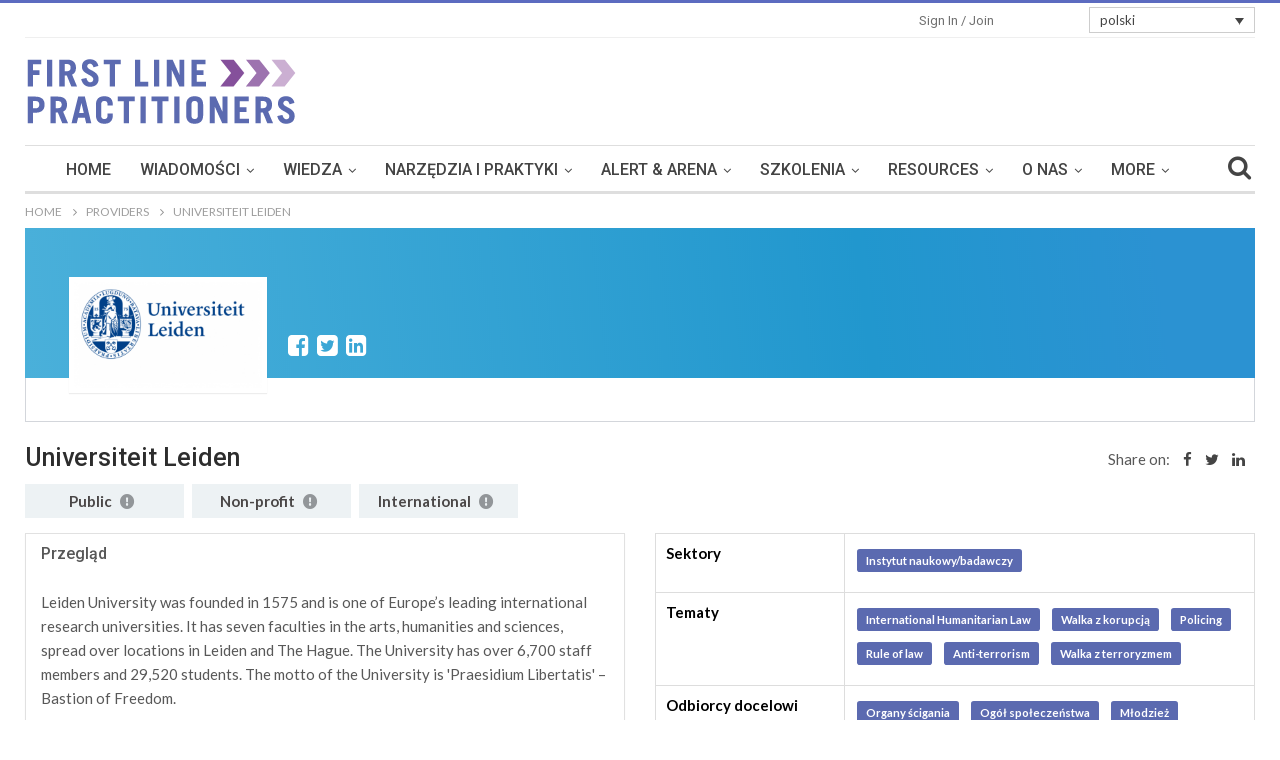

--- FILE ---
content_type: text/html; charset=UTF-8
request_url: https://www.firstlinepractitioners.com/pl/provider/universiteit-leiden
body_size: 197450
content:

    

    
    


    <!DOCTYPE html>
	    <!--[if IE 8]>
    <html class="ie ie8" lang="pl-PL"> <![endif]-->
    <!--[if IE 9]>
    <html class="ie ie9" lang="pl-PL"> <![endif]-->
    <!--[if gt IE 9]><!-->
<html lang="pl-PL"> <!--<![endif]-->

   

    <head>
		        <meta charset="UTF-8">
        <meta http-equiv="X-UA-Compatible" content="IE=edge">
        <meta name="viewport" content="width=device-width, initial-scale=1.0">
        <link rel="pingback" href="https://www.firstlinepractitioners.com/xmlrpc.php"/>

		<meta name='robots' content='index, follow, max-image-preview:large, max-snippet:-1, max-video-preview:-1' />
<script type="text/javascript">function rgmkInitGoogleMaps(){window.rgmkGoogleMapsCallback=true;try{jQuery(document).trigger("rgmkGoogleMapsLoad")}catch(err){}}</script>
	<!-- This site is optimized with the Yoast SEO plugin v21.3 - https://yoast.com/wordpress/plugins/seo/ -->
	<title>FIRST-LINE PRACTITIONERS</title>
	<meta property="og:locale" content="pl_PL" />
	<meta property="og:type" content="website" />
	<meta property="og:site_name" content="FIRST-LINE PRACTITIONERS" />
	<meta name="twitter:card" content="summary_large_image" />
	<script type="application/ld+json" class="yoast-schema-graph">{"@context":"https://schema.org","@graph":[{"@type":"WebSite","@id":"https://www.firstlinepractitioners.com/el/#website","url":"https://www.firstlinepractitioners.com/el/","name":"FIRST-LINE PRACTITIONERS","description":"Curricula - Knowledge - Navigation","potentialAction":[{"@type":"SearchAction","target":{"@type":"EntryPoint","urlTemplate":"https://www.firstlinepractitioners.com/el/?s={search_term_string}"},"query-input":"required name=search_term_string"}],"inLanguage":"pl-PL"}]}</script>
	<!-- / Yoast SEO plugin. -->


<link rel='dns-prefetch' href='//www.google.com' />
<link rel='dns-prefetch' href='//unpkg.com' />
<link rel='dns-prefetch' href='//api.mapbox.com' />
<link rel='dns-prefetch' href='//cdnjs.cloudflare.com' />
<link rel='dns-prefetch' href='//cdn.jsdelivr.net' />
<link rel='dns-prefetch' href='//fonts.googleapis.com' />
<link rel='dns-prefetch' href='//use.fontawesome.com' />
<link rel='dns-prefetch' href='//stackpath.bootstrapcdn.com' />
<link rel="alternate" type="application/rss+xml" title="FIRST-LINE PRACTITIONERS &raquo; Kanał z wpisami" href="https://www.firstlinepractitioners.com/pl/feed/" />
<link rel="alternate" type="application/rss+xml" title="FIRST-LINE PRACTITIONERS &raquo; Kanał z komentarzami" href="https://www.firstlinepractitioners.com/pl/comments/feed/" />
<script type="text/javascript">
window._wpemojiSettings = {"baseUrl":"https:\/\/s.w.org\/images\/core\/emoji\/14.0.0\/72x72\/","ext":".png","svgUrl":"https:\/\/s.w.org\/images\/core\/emoji\/14.0.0\/svg\/","svgExt":".svg","source":{"concatemoji":"https:\/\/www.firstlinepractitioners.com\/wp-includes\/js\/wp-emoji-release.min.js?ver=6.3.1"}};
/*! This file is auto-generated */
!function(i,n){var o,s,e;function c(e){try{var t={supportTests:e,timestamp:(new Date).valueOf()};sessionStorage.setItem(o,JSON.stringify(t))}catch(e){}}function p(e,t,n){e.clearRect(0,0,e.canvas.width,e.canvas.height),e.fillText(t,0,0);var t=new Uint32Array(e.getImageData(0,0,e.canvas.width,e.canvas.height).data),r=(e.clearRect(0,0,e.canvas.width,e.canvas.height),e.fillText(n,0,0),new Uint32Array(e.getImageData(0,0,e.canvas.width,e.canvas.height).data));return t.every(function(e,t){return e===r[t]})}function u(e,t,n){switch(t){case"flag":return n(e,"\ud83c\udff3\ufe0f\u200d\u26a7\ufe0f","\ud83c\udff3\ufe0f\u200b\u26a7\ufe0f")?!1:!n(e,"\ud83c\uddfa\ud83c\uddf3","\ud83c\uddfa\u200b\ud83c\uddf3")&&!n(e,"\ud83c\udff4\udb40\udc67\udb40\udc62\udb40\udc65\udb40\udc6e\udb40\udc67\udb40\udc7f","\ud83c\udff4\u200b\udb40\udc67\u200b\udb40\udc62\u200b\udb40\udc65\u200b\udb40\udc6e\u200b\udb40\udc67\u200b\udb40\udc7f");case"emoji":return!n(e,"\ud83e\udef1\ud83c\udffb\u200d\ud83e\udef2\ud83c\udfff","\ud83e\udef1\ud83c\udffb\u200b\ud83e\udef2\ud83c\udfff")}return!1}function f(e,t,n){var r="undefined"!=typeof WorkerGlobalScope&&self instanceof WorkerGlobalScope?new OffscreenCanvas(300,150):i.createElement("canvas"),a=r.getContext("2d",{willReadFrequently:!0}),o=(a.textBaseline="top",a.font="600 32px Arial",{});return e.forEach(function(e){o[e]=t(a,e,n)}),o}function t(e){var t=i.createElement("script");t.src=e,t.defer=!0,i.head.appendChild(t)}"undefined"!=typeof Promise&&(o="wpEmojiSettingsSupports",s=["flag","emoji"],n.supports={everything:!0,everythingExceptFlag:!0},e=new Promise(function(e){i.addEventListener("DOMContentLoaded",e,{once:!0})}),new Promise(function(t){var n=function(){try{var e=JSON.parse(sessionStorage.getItem(o));if("object"==typeof e&&"number"==typeof e.timestamp&&(new Date).valueOf()<e.timestamp+604800&&"object"==typeof e.supportTests)return e.supportTests}catch(e){}return null}();if(!n){if("undefined"!=typeof Worker&&"undefined"!=typeof OffscreenCanvas&&"undefined"!=typeof URL&&URL.createObjectURL&&"undefined"!=typeof Blob)try{var e="postMessage("+f.toString()+"("+[JSON.stringify(s),u.toString(),p.toString()].join(",")+"));",r=new Blob([e],{type:"text/javascript"}),a=new Worker(URL.createObjectURL(r),{name:"wpTestEmojiSupports"});return void(a.onmessage=function(e){c(n=e.data),a.terminate(),t(n)})}catch(e){}c(n=f(s,u,p))}t(n)}).then(function(e){for(var t in e)n.supports[t]=e[t],n.supports.everything=n.supports.everything&&n.supports[t],"flag"!==t&&(n.supports.everythingExceptFlag=n.supports.everythingExceptFlag&&n.supports[t]);n.supports.everythingExceptFlag=n.supports.everythingExceptFlag&&!n.supports.flag,n.DOMReady=!1,n.readyCallback=function(){n.DOMReady=!0}}).then(function(){return e}).then(function(){var e;n.supports.everything||(n.readyCallback(),(e=n.source||{}).concatemoji?t(e.concatemoji):e.wpemoji&&e.twemoji&&(t(e.twemoji),t(e.wpemoji)))}))}((window,document),window._wpemojiSettings);
</script>
<style type="text/css">
img.wp-smiley,
img.emoji {
	display: inline !important;
	border: none !important;
	box-shadow: none !important;
	height: 1em !important;
	width: 1em !important;
	margin: 0 0.07em !important;
	vertical-align: -0.1em !important;
	background: none !important;
	padding: 0 !important;
}
</style>
	<link rel='stylesheet' id='layerslider-css' href='https://www.firstlinepractitioners.com/wp-content/plugins/LayerSlider/static/layerslider/css/layerslider.css?ver=6.0.6' type='text/css' media='all' />
<link rel='stylesheet' id='ls-google-fonts-css' href='https://fonts.googleapis.com/css?family=Lato:100,300,regular,700,900%7COpen+Sans:300%7CIndie+Flower:regular%7COswald:300,regular,700&#038;subset=latin%2Clatin-ext' type='text/css' media='all' />
<link rel='stylesheet' id='wp-block-library-css' href='https://www.firstlinepractitioners.com/wp-includes/css/dist/block-library/style.min.css?ver=6.3.1' type='text/css' media='all' />
<link rel='stylesheet' id='awsm-ead-public-css' href='https://www.firstlinepractitioners.com/wp-content/plugins/embed-any-document/css/embed-public.min.css?ver=2.7.4' type='text/css' media='all' />
<style id='classic-theme-styles-inline-css' type='text/css'>
/*! This file is auto-generated */
.wp-block-button__link{color:#fff;background-color:#32373c;border-radius:9999px;box-shadow:none;text-decoration:none;padding:calc(.667em + 2px) calc(1.333em + 2px);font-size:1.125em}.wp-block-file__button{background:#32373c;color:#fff;text-decoration:none}
</style>
<style id='global-styles-inline-css' type='text/css'>
body{--wp--preset--color--black: #000000;--wp--preset--color--cyan-bluish-gray: #abb8c3;--wp--preset--color--white: #ffffff;--wp--preset--color--pale-pink: #f78da7;--wp--preset--color--vivid-red: #cf2e2e;--wp--preset--color--luminous-vivid-orange: #ff6900;--wp--preset--color--luminous-vivid-amber: #fcb900;--wp--preset--color--light-green-cyan: #7bdcb5;--wp--preset--color--vivid-green-cyan: #00d084;--wp--preset--color--pale-cyan-blue: #8ed1fc;--wp--preset--color--vivid-cyan-blue: #0693e3;--wp--preset--color--vivid-purple: #9b51e0;--wp--preset--gradient--vivid-cyan-blue-to-vivid-purple: linear-gradient(135deg,rgba(6,147,227,1) 0%,rgb(155,81,224) 100%);--wp--preset--gradient--light-green-cyan-to-vivid-green-cyan: linear-gradient(135deg,rgb(122,220,180) 0%,rgb(0,208,130) 100%);--wp--preset--gradient--luminous-vivid-amber-to-luminous-vivid-orange: linear-gradient(135deg,rgba(252,185,0,1) 0%,rgba(255,105,0,1) 100%);--wp--preset--gradient--luminous-vivid-orange-to-vivid-red: linear-gradient(135deg,rgba(255,105,0,1) 0%,rgb(207,46,46) 100%);--wp--preset--gradient--very-light-gray-to-cyan-bluish-gray: linear-gradient(135deg,rgb(238,238,238) 0%,rgb(169,184,195) 100%);--wp--preset--gradient--cool-to-warm-spectrum: linear-gradient(135deg,rgb(74,234,220) 0%,rgb(151,120,209) 20%,rgb(207,42,186) 40%,rgb(238,44,130) 60%,rgb(251,105,98) 80%,rgb(254,248,76) 100%);--wp--preset--gradient--blush-light-purple: linear-gradient(135deg,rgb(255,206,236) 0%,rgb(152,150,240) 100%);--wp--preset--gradient--blush-bordeaux: linear-gradient(135deg,rgb(254,205,165) 0%,rgb(254,45,45) 50%,rgb(107,0,62) 100%);--wp--preset--gradient--luminous-dusk: linear-gradient(135deg,rgb(255,203,112) 0%,rgb(199,81,192) 50%,rgb(65,88,208) 100%);--wp--preset--gradient--pale-ocean: linear-gradient(135deg,rgb(255,245,203) 0%,rgb(182,227,212) 50%,rgb(51,167,181) 100%);--wp--preset--gradient--electric-grass: linear-gradient(135deg,rgb(202,248,128) 0%,rgb(113,206,126) 100%);--wp--preset--gradient--midnight: linear-gradient(135deg,rgb(2,3,129) 0%,rgb(40,116,252) 100%);--wp--preset--font-size--small: 13px;--wp--preset--font-size--medium: 20px;--wp--preset--font-size--large: 36px;--wp--preset--font-size--x-large: 42px;--wp--preset--spacing--20: 0.44rem;--wp--preset--spacing--30: 0.67rem;--wp--preset--spacing--40: 1rem;--wp--preset--spacing--50: 1.5rem;--wp--preset--spacing--60: 2.25rem;--wp--preset--spacing--70: 3.38rem;--wp--preset--spacing--80: 5.06rem;--wp--preset--shadow--natural: 6px 6px 9px rgba(0, 0, 0, 0.2);--wp--preset--shadow--deep: 12px 12px 50px rgba(0, 0, 0, 0.4);--wp--preset--shadow--sharp: 6px 6px 0px rgba(0, 0, 0, 0.2);--wp--preset--shadow--outlined: 6px 6px 0px -3px rgba(255, 255, 255, 1), 6px 6px rgba(0, 0, 0, 1);--wp--preset--shadow--crisp: 6px 6px 0px rgba(0, 0, 0, 1);}:where(.is-layout-flex){gap: 0.5em;}:where(.is-layout-grid){gap: 0.5em;}body .is-layout-flow > .alignleft{float: left;margin-inline-start: 0;margin-inline-end: 2em;}body .is-layout-flow > .alignright{float: right;margin-inline-start: 2em;margin-inline-end: 0;}body .is-layout-flow > .aligncenter{margin-left: auto !important;margin-right: auto !important;}body .is-layout-constrained > .alignleft{float: left;margin-inline-start: 0;margin-inline-end: 2em;}body .is-layout-constrained > .alignright{float: right;margin-inline-start: 2em;margin-inline-end: 0;}body .is-layout-constrained > .aligncenter{margin-left: auto !important;margin-right: auto !important;}body .is-layout-constrained > :where(:not(.alignleft):not(.alignright):not(.alignfull)){max-width: var(--wp--style--global--content-size);margin-left: auto !important;margin-right: auto !important;}body .is-layout-constrained > .alignwide{max-width: var(--wp--style--global--wide-size);}body .is-layout-flex{display: flex;}body .is-layout-flex{flex-wrap: wrap;align-items: center;}body .is-layout-flex > *{margin: 0;}body .is-layout-grid{display: grid;}body .is-layout-grid > *{margin: 0;}:where(.wp-block-columns.is-layout-flex){gap: 2em;}:where(.wp-block-columns.is-layout-grid){gap: 2em;}:where(.wp-block-post-template.is-layout-flex){gap: 1.25em;}:where(.wp-block-post-template.is-layout-grid){gap: 1.25em;}.has-black-color{color: var(--wp--preset--color--black) !important;}.has-cyan-bluish-gray-color{color: var(--wp--preset--color--cyan-bluish-gray) !important;}.has-white-color{color: var(--wp--preset--color--white) !important;}.has-pale-pink-color{color: var(--wp--preset--color--pale-pink) !important;}.has-vivid-red-color{color: var(--wp--preset--color--vivid-red) !important;}.has-luminous-vivid-orange-color{color: var(--wp--preset--color--luminous-vivid-orange) !important;}.has-luminous-vivid-amber-color{color: var(--wp--preset--color--luminous-vivid-amber) !important;}.has-light-green-cyan-color{color: var(--wp--preset--color--light-green-cyan) !important;}.has-vivid-green-cyan-color{color: var(--wp--preset--color--vivid-green-cyan) !important;}.has-pale-cyan-blue-color{color: var(--wp--preset--color--pale-cyan-blue) !important;}.has-vivid-cyan-blue-color{color: var(--wp--preset--color--vivid-cyan-blue) !important;}.has-vivid-purple-color{color: var(--wp--preset--color--vivid-purple) !important;}.has-black-background-color{background-color: var(--wp--preset--color--black) !important;}.has-cyan-bluish-gray-background-color{background-color: var(--wp--preset--color--cyan-bluish-gray) !important;}.has-white-background-color{background-color: var(--wp--preset--color--white) !important;}.has-pale-pink-background-color{background-color: var(--wp--preset--color--pale-pink) !important;}.has-vivid-red-background-color{background-color: var(--wp--preset--color--vivid-red) !important;}.has-luminous-vivid-orange-background-color{background-color: var(--wp--preset--color--luminous-vivid-orange) !important;}.has-luminous-vivid-amber-background-color{background-color: var(--wp--preset--color--luminous-vivid-amber) !important;}.has-light-green-cyan-background-color{background-color: var(--wp--preset--color--light-green-cyan) !important;}.has-vivid-green-cyan-background-color{background-color: var(--wp--preset--color--vivid-green-cyan) !important;}.has-pale-cyan-blue-background-color{background-color: var(--wp--preset--color--pale-cyan-blue) !important;}.has-vivid-cyan-blue-background-color{background-color: var(--wp--preset--color--vivid-cyan-blue) !important;}.has-vivid-purple-background-color{background-color: var(--wp--preset--color--vivid-purple) !important;}.has-black-border-color{border-color: var(--wp--preset--color--black) !important;}.has-cyan-bluish-gray-border-color{border-color: var(--wp--preset--color--cyan-bluish-gray) !important;}.has-white-border-color{border-color: var(--wp--preset--color--white) !important;}.has-pale-pink-border-color{border-color: var(--wp--preset--color--pale-pink) !important;}.has-vivid-red-border-color{border-color: var(--wp--preset--color--vivid-red) !important;}.has-luminous-vivid-orange-border-color{border-color: var(--wp--preset--color--luminous-vivid-orange) !important;}.has-luminous-vivid-amber-border-color{border-color: var(--wp--preset--color--luminous-vivid-amber) !important;}.has-light-green-cyan-border-color{border-color: var(--wp--preset--color--light-green-cyan) !important;}.has-vivid-green-cyan-border-color{border-color: var(--wp--preset--color--vivid-green-cyan) !important;}.has-pale-cyan-blue-border-color{border-color: var(--wp--preset--color--pale-cyan-blue) !important;}.has-vivid-cyan-blue-border-color{border-color: var(--wp--preset--color--vivid-cyan-blue) !important;}.has-vivid-purple-border-color{border-color: var(--wp--preset--color--vivid-purple) !important;}.has-vivid-cyan-blue-to-vivid-purple-gradient-background{background: var(--wp--preset--gradient--vivid-cyan-blue-to-vivid-purple) !important;}.has-light-green-cyan-to-vivid-green-cyan-gradient-background{background: var(--wp--preset--gradient--light-green-cyan-to-vivid-green-cyan) !important;}.has-luminous-vivid-amber-to-luminous-vivid-orange-gradient-background{background: var(--wp--preset--gradient--luminous-vivid-amber-to-luminous-vivid-orange) !important;}.has-luminous-vivid-orange-to-vivid-red-gradient-background{background: var(--wp--preset--gradient--luminous-vivid-orange-to-vivid-red) !important;}.has-very-light-gray-to-cyan-bluish-gray-gradient-background{background: var(--wp--preset--gradient--very-light-gray-to-cyan-bluish-gray) !important;}.has-cool-to-warm-spectrum-gradient-background{background: var(--wp--preset--gradient--cool-to-warm-spectrum) !important;}.has-blush-light-purple-gradient-background{background: var(--wp--preset--gradient--blush-light-purple) !important;}.has-blush-bordeaux-gradient-background{background: var(--wp--preset--gradient--blush-bordeaux) !important;}.has-luminous-dusk-gradient-background{background: var(--wp--preset--gradient--luminous-dusk) !important;}.has-pale-ocean-gradient-background{background: var(--wp--preset--gradient--pale-ocean) !important;}.has-electric-grass-gradient-background{background: var(--wp--preset--gradient--electric-grass) !important;}.has-midnight-gradient-background{background: var(--wp--preset--gradient--midnight) !important;}.has-small-font-size{font-size: var(--wp--preset--font-size--small) !important;}.has-medium-font-size{font-size: var(--wp--preset--font-size--medium) !important;}.has-large-font-size{font-size: var(--wp--preset--font-size--large) !important;}.has-x-large-font-size{font-size: var(--wp--preset--font-size--x-large) !important;}
.wp-block-navigation a:where(:not(.wp-element-button)){color: inherit;}
:where(.wp-block-post-template.is-layout-flex){gap: 1.25em;}:where(.wp-block-post-template.is-layout-grid){gap: 1.25em;}
:where(.wp-block-columns.is-layout-flex){gap: 2em;}:where(.wp-block-columns.is-layout-grid){gap: 2em;}
.wp-block-pullquote{font-size: 1.5em;line-height: 1.6;}
</style>
<link rel='stylesheet' id='mindb4act-css-mindb4act-css' href='https://www.firstlinepractitioners.com/wp-content/plugins/mindb4act/resources/assets/css/mindb4act.css?ver=6.3.1' type='text/css' media='all' />
<link rel='stylesheet' id='mindb4act-fontawqsome-css' href='https://use.fontawesome.com/releases/v5.0.9/css/all.css?ver=6.3.1' type='text/css' media='all' />
<link rel='stylesheet' id='leaflet-css-css' href='https://unpkg.com/leaflet@1.0.3/dist/leaflet.css?ver=6.3.1' type='text/css' media='all' />
<link rel='stylesheet' id='MarkerCluster-css-css' href='https://www.firstlinepractitioners.com/wp-content/plugins/mindb4act/resources/assets/css/MarkerCluster.css?ver=6.3.1' type='text/css' media='all' />
<link rel='stylesheet' id='MarkerClusterdeafult-css-css' href='https://www.firstlinepractitioners.com/wp-content/plugins/mindb4act/resources/assets/css/MarkerCluster.Default.css?ver=6.3.1' type='text/css' media='all' />
<link rel='stylesheet' id='leafletzoom-css-css' href='https://api.mapbox.com/mapbox.js/plugins/leaflet-fullscreen/v1.0.1/leaflet.fullscreen.css?ver=6.3.1' type='text/css' media='all' />
<link rel='stylesheet' id='select2-front-css-css' href='https://cdnjs.cloudflare.com/ajax/libs/select2/4.0.6-rc.0/css/select2.min.css?ver=6.3.1' type='text/css' media='all' />
<link rel='stylesheet' id='wp-swf-css-css' href='https://www.firstlinepractitioners.com/wp-content/plugins/api-swf-pla-plugin/resources/assets/css/wp-swf.css?ver=6.3.1' type='text/css' media='all' />
<link rel='stylesheet' id='wp-swf-fontawqsome-css' href='https://use.fontawesome.com/releases/v5.0.9/css/all.css?ver=6.3.1' type='text/css' media='all' />
<link rel='stylesheet' id='autocomplete-css-css' href='https://www.firstlinepractitioners.com/wp-content/plugins/api-swf-pla-plugin/resources/assets/css/jquery.auto-complete.css?ver=6.3.1' type='text/css' media='all' />
<link rel='stylesheet' id='pnotify-css-css' href='https://www.firstlinepractitioners.com/wp-content/plugins/api-swf-pla-plugin/resources/assets/css/pnotify.custom.css?ver=6.3.1' type='text/css' media='all' />
<link rel='stylesheet' id='steps-css-css' href='https://www.firstlinepractitioners.com/wp-content/plugins/api-swf-pla-plugin/resources/assets/css/jquery.steps.css?ver=6.3.1' type='text/css' media='all' />
<link rel='stylesheet' id='bs-icons-css' href='https://www.firstlinepractitioners.com/wp-content/themes/smartwebtheme/includes/libs/better-framework/assets/css/bs-icons.css?ver=3.3.0' type='text/css' media='all' />
<link rel='stylesheet' id='better-social-counter-css' href='https://www.firstlinepractitioners.com/wp-content/plugins/better-social-counter/css/style.min.css?ver=1.7.2' type='text/css' media='all' />
<link rel='stylesheet' id='contact-form-7-css' href='https://www.firstlinepractitioners.com/wp-content/plugins/contact-form-7/includes/css/styles.css?ver=5.7.7' type='text/css' media='all' />
<style id='contact-form-7-inline-css' type='text/css'>
.wpcf7 .wpcf7-recaptcha iframe {margin-bottom: 0;}.wpcf7 .wpcf7-recaptcha[data-align="center"] > div {margin: 0 auto;}.wpcf7 .wpcf7-recaptcha[data-align="right"] > div {margin: 0 0 0 auto;}
</style>
<link rel='stylesheet' id='sm-style-css' href='https://www.firstlinepractitioners.com/wp-content/plugins/wp-show-more/wpsm-style.css?ver=6.3.1' type='text/css' media='all' />
<link rel='stylesheet' id='wpml-legacy-dropdown-0-css' href='https://www.firstlinepractitioners.com/wp-content/plugins/sitepress-multilingual-cms/templates/language-switchers/legacy-dropdown/style.css?ver=1' type='text/css' media='all' />
<style id='wpml-legacy-dropdown-0-inline-css' type='text/css'>
@media (min-width:992px) { #menu-item-wpml-ls-69-es{ display: none !important; } #menu-item-wpml-ls-69-en{ display: none !important; } #menu-item-wpml-ls-69-fr{ display: none !important; } #menu-item-wpml-ls-69-de{ display: none !important; } }
</style>
<link rel='stylesheet' id='h5p-plugin-styles-css' href='https://www.firstlinepractitioners.com/wp-content/plugins/h5p/h5p-php-library/styles/h5p.css?ver=1.15.6' type='text/css' media='all' />
<link rel='stylesheet' id='custom-script-css' href='https://cdnjs.cloudflare.com/ajax/libs/font-awesome/5.9.0/css/all.min.css?ver=6.3.1' type='text/css' media='all' />
<link rel='stylesheet' id='fontawsome-css' href='https://stackpath.bootstrapcdn.com/font-awesome/4.7.0/css/font-awesome.min.css?ver=1.9.3' type='text/css' media='all' />
<link rel='stylesheet' id='js-composer-css-css' href='https://www.firstlinepractitioners.com/wp-content/plugins/js_composer/assets/css/js_composer.min.css?ver=1.9.3' type='text/css' media='all' />
<link rel='stylesheet' id='child-style-css' href='https://www.firstlinepractitioners.com/wp-content/themes/smartwebtheme-child/style.css?ver=6.3.1' type='text/css' media='all' />
<link rel='stylesheet' id='bs-slick-style-css' href='https://www.firstlinepractitioners.com/wp-content/themes/smartwebtheme/includes/libs/bs-theme-core/listing-pagin/assets/css/slick.min.css?ver=1.9.3' type='text/css' media='all' />
<link rel='stylesheet' id='pretty-photo-css' href='https://www.firstlinepractitioners.com/wp-content/themes/smartwebtheme/includes/libs/better-framework/assets/css/pretty-photo.min.css?ver=3.3.0' type='text/css' media='all' />
<link rel='stylesheet' id='theme-libs-css' href='https://www.firstlinepractitioners.com/wp-content/themes/smartwebtheme/css/theme-libs.min.css?ver=1.9.3' type='text/css' media='all' />
<link rel='stylesheet' id='fontawesome-css' href='https://www.firstlinepractitioners.com/wp-content/themes/smartwebtheme/includes/libs/better-framework/assets/css/font-awesome.min.css?ver=3.3.0' type='text/css' media='all' />
<link rel='stylesheet' id='publisher-css' href='https://www.firstlinepractitioners.com/wp-content/themes/smartwebtheme/style.min.css?ver=1.9.3' type='text/css' media='all' />
<link rel='stylesheet' id='publisher-child-css' href='https://www.firstlinepractitioners.com/wp-content/themes/smartwebtheme-child/style.css?ver=6.3.1' type='text/css' media='all' />
<link rel='stylesheet' id='better-framework-main-fonts-css' href='https://fonts.googleapis.com/css?family=Lato:400,700%7CRoboto:400,500,400italic' type='text/css' media='all' />
<link rel='stylesheet' id='mpc-massive-style-css' href='https://www.firstlinepractitioners.com/wp-content/plugins/mpc-massive/assets/css/mpc-styles.css?ver=6.3.1' type='text/css' media='all' />
<link rel='stylesheet' id='__EPYT__style-css' href='https://www.firstlinepractitioners.com/wp-content/plugins/youtube-embed-plus/styles/ytprefs.min.css?ver=14.2' type='text/css' media='all' />
<style id='__EPYT__style-inline-css' type='text/css'>

                .epyt-gallery-thumb {
                        width: 33.333%;
                }
                
                         @media (min-width:0px) and (max-width: 767px) {
                            .epyt-gallery-rowbreak {
                                display: none;
                            }
                            .epyt-gallery-allthumbs[class*="epyt-cols"] .epyt-gallery-thumb {
                                width: 100% !important;
                            }
                          }
</style>
<script type='text/javascript' src='https://www.firstlinepractitioners.com/wp-includes/js/jquery/jquery.min.js?ver=3.7.0' id='jquery-core-js'></script>
<script type='text/javascript' src='https://www.firstlinepractitioners.com/wp-includes/js/jquery/jquery-migrate.min.js?ver=3.4.1' id='jquery-migrate-js'></script>
<script type='text/javascript' src='https://www.firstlinepractitioners.com/wp-content/themes/smartwebtheme-child/js/added.js?ver=6.3.1' id='custom-script-js'></script>
<script type='text/javascript' src='https://www.firstlinepractitioners.com/wp-content/plugins/LayerSlider/static/layerslider/js/greensock.js?ver=1.19.0' id='greensock-js'></script>
<script type='text/javascript' id='layerslider-js-extra'>
/* <![CDATA[ */
var LS_Meta = {"v":"6.0.6"};
/* ]]> */
</script>
<script type='text/javascript' src='https://www.firstlinepractitioners.com/wp-content/plugins/LayerSlider/static/layerslider/js/layerslider.kreaturamedia.jquery.js?ver=6.0.6' id='layerslider-js'></script>
<script type='text/javascript' src='https://www.firstlinepractitioners.com/wp-content/plugins/LayerSlider/static/layerslider/js/layerslider.transitions.js?ver=6.0.6' id='layerslider-transitions-js'></script>
<script type='text/javascript' src='https://cdnjs.cloudflare.com/ajax/libs/select2/4.0.6-rc.0/js/select2.min.js?ver=6.3.1' id='select2-front-js-js'></script>
<script type='text/javascript' src='https://www.firstlinepractitioners.com/wp-content/themes/smartwebtheme/includes/libs/better-framework/assets/js/element-query.min.js?ver=3.3.0' id='element-query-js'></script>
<script type='text/javascript' src='https://www.firstlinepractitioners.com/wp-content/plugins/better-social-counter/js/script.min.js?ver=1.7.2' id='better-social-counter-js'></script>
<script type='text/javascript' src='https://www.firstlinepractitioners.com/wp-content/plugins/mendeleyplugin/js/expand.js?ver=6.3.1' id='mendeley-custom-script-js'></script>
<script type='text/javascript' src='https://www.firstlinepractitioners.com/wp-content/plugins/sitepress-multilingual-cms/res/js/jquery.cookie.js?ver=3.7.0' id='jquery.cookie-js'></script>
<script type='text/javascript' id='wpml-cookie-js-extra'>
/* <![CDATA[ */
var wpml_cookies = {"_icl_current_language":{"value":"pl","expires":1,"path":"\/"}};
var wpml_cookies = {"_icl_current_language":{"value":"pl","expires":1,"path":"\/"}};
/* ]]> */
</script>
<script type='text/javascript' src='https://www.firstlinepractitioners.com/wp-content/plugins/sitepress-multilingual-cms/res/js/cookies/language-cookie.js?ver=6.3.1' id='wpml-cookie-js'></script>
<script type='text/javascript' src='https://www.firstlinepractitioners.com/wp-content/plugins/sitepress-multilingual-cms/templates/language-switchers/legacy-dropdown/script.js?ver=1' id='wpml-legacy-dropdown-0-js'></script>
<script type='text/javascript' src='https://www.firstlinepractitioners.com/wp-content/themes/smartwebtheme/includes/libs/bs-theme-core/lazy-load/assets/js/blazy.min.js?ver=1.5.0' id='blazy-js'></script>
<script type='text/javascript' id='publisher-theme-pagination-js-extra'>
/* <![CDATA[ */
var bs_pagination_loc = {"loading":"<div class=\"bs-loading\"><div><\/div><div><\/div><div><\/div><div><\/div><div><\/div><div><\/div><div><\/div><div><\/div><div><\/div><\/div>"};
/* ]]> */
</script>
<script type='text/javascript' src='https://www.firstlinepractitioners.com/wp-content/themes/smartwebtheme/includes/libs/bs-theme-core/listing-pagin/assets/js/bs-ajax-pagination.min.js?ver=1.9.3' id='publisher-theme-pagination-js'></script>
<script type='text/javascript' src='https://www.firstlinepractitioners.com/wp-content/themes/smartwebtheme/includes/libs/bs-theme-core/listing-pagin/assets/js/slick.min.js?ver=1.9.3' id='bs-slick-script-js'></script>
<script type='text/javascript' src='https://www.firstlinepractitioners.com/wp-content/themes/smartwebtheme/js/theme-libs.min.js?ver=1.9.3' id='theme-libs-js'></script>
<script type='text/javascript' src='https://www.firstlinepractitioners.com/wp-content/themes/smartwebtheme/includes/libs/better-framework/assets/js/pretty-photo.min.js?ver=3.3.0' id='pretty-photo-js'></script>
<script type='text/javascript' id='publisher-js-extra'>
/* <![CDATA[ */
var publisher_theme_global_loc = {"page":{"boxed":"full-width"},"header":{"style":"style-2","boxed":"boxed"},"ajax_url":"https:\/\/www.firstlinepractitioners.com\/wp-admin\/admin-ajax.php","loading":"<div class=\"bs-loading\"><div><\/div><div><\/div><div><\/div><div><\/div><div><\/div><div><\/div><div><\/div><div><\/div><div><\/div><\/div>","translations":{"tabs_all":"All","tabs_more":"More","lightbox_expand":"Expand the image","lightbox_close":"Close"},"lightbox":{"not_classes":""},"main_menu":{"more_menu":"enable"},"skyscraper":{"sticky_gap":30,"sticky":false,"position":""},"share":{"more":true}};
var publisher_theme_ajax_search_loc = {"ajax_url":"https:\/\/www.firstlinepractitioners.com\/wp-admin\/admin-ajax.php","previewMarkup":"<div class=\"ajax-search-results-wrapper ajax-search-no-product ajax-search-fullwidth\">\r\n\t<div class=\"ajax-search-results\">\r\n\t\t<div class=\"ajax-ajax-posts-list\">\r\n\t\t\t<div class=\"clean-title heading-typo\">\r\n\t\t\t\t<span>Posts<\/span>\r\n\t\t\t<\/div>\r\n\t\t\t<div class=\"posts-lists\" data-section-name=\"posts\"><\/div>\r\n\t\t<\/div>\r\n\t\t<div class=\"ajax-taxonomy-list\">\r\n\t\t\t<div class=\"ajax-categories-columns\">\r\n\t\t\t\t<div class=\"clean-title heading-typo\">\r\n\t\t\t\t\t<span>Categories<\/span>\r\n\t\t\t\t<\/div>\r\n\t\t\t\t<div class=\"posts-lists\" data-section-name=\"categories\"><\/div>\r\n\t\t\t<\/div>\r\n\t\t\t<div class=\"ajax-tags-columns\">\r\n\t\t\t\t<div class=\"clean-title heading-typo\">\r\n\t\t\t\t\t<span>Tags<\/span>\r\n\t\t\t\t<\/div>\r\n\t\t\t\t<div class=\"posts-lists\" data-section-name=\"tags\"><\/div>\r\n\t\t\t<\/div>\r\n\t\t<\/div>\r\n\t<\/div>\r\n<\/div>","full_width":"1"};
/* ]]> */
</script>
<script type='text/javascript' src='https://www.firstlinepractitioners.com/wp-content/themes/smartwebtheme/js/theme.min.js?ver=1.9.3' id='publisher-js'></script>
<!--[if lt IE 9]>
<script type='text/javascript' src='https://www.firstlinepractitioners.com/wp-content/themes/smartwebtheme/includes/libs/better-framework/assets/js/html5shiv.min.js?ver=3.3.0' id='bf-html5shiv-js'></script>
<![endif]-->
<!--[if lt IE 9]>
<script type='text/javascript' src='https://www.firstlinepractitioners.com/wp-content/themes/smartwebtheme/includes/libs/better-framework/assets/js/respond.min.js?ver=3.3.0' id='bf-respond-js'></script>
<![endif]-->
<script type='text/javascript' id='ai-js-js-extra'>
/* <![CDATA[ */
var MyAjax = {"ajaxurl":"https:\/\/www.firstlinepractitioners.com\/wp-admin\/admin-ajax.php","security":"f609e9f55c"};
/* ]]> */
</script>
<script type='text/javascript' src='https://www.firstlinepractitioners.com/wp-content/plugins/advanced-iframe/js/ai.min.js?ver=230221' id='ai-js-js'></script>
<script type='text/javascript' id='__ytprefs__-js-extra'>
/* <![CDATA[ */
var _EPYT_ = {"ajaxurl":"https:\/\/www.firstlinepractitioners.com\/wp-admin\/admin-ajax.php","security":"7cf5fb9cb1","gallery_scrolloffset":"20","eppathtoscripts":"https:\/\/www.firstlinepractitioners.com\/wp-content\/plugins\/youtube-embed-plus\/scripts\/","eppath":"https:\/\/www.firstlinepractitioners.com\/wp-content\/plugins\/youtube-embed-plus\/","epresponsiveselector":"[\"iframe.__youtube_prefs_widget__\"]","epdovol":"1","version":"14.2","evselector":"iframe.__youtube_prefs__[src], iframe[src*=\"youtube.com\/embed\/\"], iframe[src*=\"youtube-nocookie.com\/embed\/\"]","ajax_compat":"","maxres_facade":"eager","ytapi_load":"light","pause_others":"","stopMobileBuffer":"1","facade_mode":"","not_live_on_channel":"","vi_active":"","vi_js_posttypes":[]};
/* ]]> */
</script>
<script type='text/javascript' src='https://www.firstlinepractitioners.com/wp-content/plugins/youtube-embed-plus/scripts/ytprefs.min.js?ver=14.2' id='__ytprefs__-js'></script>
<meta name="generator" content="Powered by LayerSlider 6.0.6 - Multi-Purpose, Responsive, Parallax, Mobile-Friendly Slider Plugin for WordPress." />
<!-- LayerSlider updates and docs at: https://layerslider.kreaturamedia.com -->
<link rel="https://api.w.org/" href="https://www.firstlinepractitioners.com/pl/wp-json/" /><link rel="EditURI" type="application/rsd+xml" title="RSD" href="https://www.firstlinepractitioners.com/xmlrpc.php?rsd" />
<meta name="generator" content="WordPress 6.3.1" />
<meta name="generator" content="Site Kit by Google 1.110.0" /><meta name="generator" content="WPML ver:3.7.0 stt:7,9,1,4,3,13,23,27,41,45,10,2;" />
			<link rel="shortcut icon" href="https://www.firstlinepractitioners.com/wp-content/uploads/2018/04/flp-favicon.png"><meta name="generator" content="Elementor 3.16.4; features: e_dom_optimization, e_optimized_assets_loading, e_optimized_css_loading, additional_custom_breakpoints; settings: css_print_method-external, google_font-enabled, font_display-swap">
<meta name="generator" content="Powered by Visual Composer - drag and drop page builder for WordPress."/>
<!--[if lte IE 9]><link rel="stylesheet" type="text/css" href="https://www.firstlinepractitioners.com/wp-content/plugins/js_composer/assets/css/vc_lte_ie9.min.css" media="screen"><![endif]-->
        <meta property='og:title' content='Universiteit Leiden'/>
        <meta property='og:type' content='article'/>
        <meta property='og:url' content='https://www.firstlinepractitioners.com/pl/provider/universiteit-leiden'/>
        <meta property='og:image' content='https://firstlinepractitioners.administrationhub.com/storage/temp_images/organisation/295/66/mini_16_9.png'/>
        <meta property='og:description' content='Leiden University was founded in 1575 and is one of Europe’s leading international research universities. It has seven faculties in the arts, humanities and sciences, spread over locations in Leiden and The Hague. The University has over 6,700 staff members and 29,520 students. The motto of the University is 'Praesidium Libertatis' – Bastion of Freedom.

The university came into particular prominence during the Dutch Golden Age, when scholars from around Europe were attracted to the Dutch Republic due to its climate of intellectual tolerance and Leiden's international reputation. During this time, Leiden became the home to individuals such as René Descartes, Rembrandt, Christiaan Huygens, Hugo Grotius, Baruch Spinoza and Baron d'Holbach.

Leiden University has seven academic faculties and over fifty subject departments, while housing more than 40 national and international research institutes. Its historic primary campus, scattered across the college town of Leiden, is considered among the most beautiful in Europe. The university also operates a secondary campus in The Hague, which consists of a liberal arts college and one of its faculties. It is a member of the Coimbra Group, the Europaeum, and a founding member of the League of European Research Universities.

The university is closely associated with the Dutch Royal Family, with Queen Juliana, Queen Beatrix and King Willem-Alexander being former alumni. Its alumni include ten leaders and Prime Ministers of the Netherlands, including current Prime Minister Mark Rutte. Internationally, it is associated with nine foreign leaders, among them John Quincy Adams; the 6th President of the United States; a Secretary General of NATO, a President of the International Court of Justice, a Prime Minister of the United Kingdom and sixteen recipients of the Nobel Prize (including Albert Einstein[6][7][8] and Enrico Fermi).'/>
        <meta name='twitter:title' content='Universiteit Leiden' />
        <meta name='twitter:description' content='Leiden University was founded in 1575 and is one of Europe’s leading international research universities. It has seven faculties in the arts, humanities and sciences, spread over locations in Leiden and The Hague. The University has over 6,700 staff members and 29,520 students. The motto of the University is 'Praesidium Libertatis' – Bastion of Freedom.

The university came into particular prominence during the Dutch Golden Age, when scholars from around Europe were attracted to the Dutch Republic due to its climate of intellectual tolerance and Leiden's international reputation. During this time, Leiden became the home to individuals such as René Descartes, Rembrandt, Christiaan Huygens, Hugo Grotius, Baruch Spinoza and Baron d'Holbach.

Leiden University has seven academic faculties and over fifty subject departments, while housing more than 40 national and international research institutes. Its historic primary campus, scattered across the college town of Leiden, is considered among the most beautiful in Europe. The university also operates a secondary campus in The Hague, which consists of a liberal arts college and one of its faculties. It is a member of the Coimbra Group, the Europaeum, and a founding member of the League of European Research Universities.

The university is closely associated with the Dutch Royal Family, with Queen Juliana, Queen Beatrix and King Willem-Alexander being former alumni. Its alumni include ten leaders and Prime Ministers of the Netherlands, including current Prime Minister Mark Rutte. Internationally, it is associated with nine foreign leaders, among them John Quincy Adams; the 6th President of the United States; a Secretary General of NATO, a President of the International Court of Justice, a Prime Minister of the United Kingdom and sixteen recipients of the Nobel Prize (including Albert Einstein[6][7][8] and Enrico Fermi).' />
        <meta name='twitter:image' content='https://firstlinepractitioners.administrationhub.com/storage/temp_images/organisation/295/66/mini_16_9.png' />
        <meta name='twitter:card' content='summary_large_image' /><link rel='stylesheet' id='1.9.3-1708951744' href='https://www.firstlinepractitioners.com/wp-content/bs-booster-cache/23fc916c6db4096e6d98e6ab520798bc.css' type='text/css' media='all' />

<!-- BetterFramework Head Inline CSS -->
<style>
.menu-item-10845 a {
    color:white!important;
    background-color: #85509b !important;
}

.menu-item-10845 a:hover {
    color:white!important;
    background-color: #986eaa !important;
}

ul.menu.bsm-initialized li.menu-item-has-children.better-anim-fade>.sub-menu {
    white-space: nowrap;
    width: auto;
}

.archive-title .pre-title span {
    background-color: #0EACDB;
    display: inline-block;
    line-height: 26px;
    z-index: 1;
    position: relative;
    padding: 0 10px;
    color: #fff;
}

.archive-title .pre-title:after {
    content: '';
    display: inline-block;
    position: absolute;
    left: 0;
    top: 100%;
    height: 3px;
    width: 100%;
    background-color: #0EACDB;
}

/*line under title*/

.post-template-6.wfi .post-header-inner {
    padding: 20px 20px 40px 0;
    background: #fff;
    margin-top: -150px;
}


.listing-item-grid-1 .title {
    font-family: 'Roboto';
    font-weight: 500;
    line-height: 24px;
    font-size: 18px;
    text-align: inherit;
    text-transform: initial !important;
    color: #383838;
}

/*widget margin bottom*/

.widget{
  margin-bottom: 18px;
}

/*social icons position*/

.widget_better-social-counter .better-social-counter.style-button .social-list {
    text-align: inherit;
}

/*frozen menu which appears two times*/

.off-canvas-inner>.off-canvas-menu {
    display: none !important;
}

/*showing labels in one line - contact form*/

label {
  
   /* display: grid !important;
    margin-bottom: 5px; */
}


/*newsletter*/

.bs-subscribe-newsletter .subscribe-message {
    color: white !important;
}

.bs-subscribe-newsletter .newsletter-subscribe {
 
    border-radius: 0px !important;
}

.bs-subscribe-newsletter .newsletter-email {

    border-radius: 0px !important; 

}

/*dropdownmenu-top bar*/

.topbar{
 overflow:initial;   
}

/*footer-text-color*/

.site-footer .copy-1, .site-footer .copy-2 {
    color: #2a2a2a;
}

/*removing nothing*/


.section-heading.sh-t6.sh-s6>.h-text:last-child:first-child:before, .section-heading.sh-t6.sh-s6>.main-link>.h-text:before, .section-heading.sh-t6.sh-s6>a:last-child:first-child>.h-text:before, .section-heading.sh-t6.sh-s7>.h-text:last-child:first-child:before, .section-heading.sh-t6.sh-s7>.main-link>.h-text:before, .section-heading.sh-t6.sh-s7>a:last-child:first-child>.h-text:before {
    content: none !important;
    display: inline-block;
    position: absolute;
    top: 0;
    left: 0;
    width: 0;
    height: 0;
    z-index: 1;
    border-top: 44px solid #fff;
    border-right: 16px solid transparent;
}

ul.menu.bsm-initialized li.menu-item-has-children.better-anim-fade>.mega-menu {
    opacity: 0;
   /* white-space: nowrap;*/
}

.tabs-section li a{
 white-space: nowrap;
    
}

ul.menu>li{
       float: right;
}


</style>
<!-- /BetterFramework Head Inline CSS-->
		<style type="text/css" id="wp-custom-css">
			.post-10491 div#do-etfw-2 {
    height: 700px !important;
    overflow-y: scroll !important;
    overflow-x: hidden !important;
}

/*.filter-part, .filter-group-section {
    max-height: 350px;
    overflow: auto;
}
*/

.shadow.p-3.mb-5.bg-white.rounded, p.read-more {
    overflow: hidden;
}

/*.type-post.format-standard.has-post-thumbnail > div, .type-post.format-standard.has-post-thumbnail > h2  {
	border:solid 1px #eee;
	margin:0px;
	padding:10px;
}*/

.featured.clearfix{
	padding:0px !important
}

.type-post.format-standard.has-post-thumbnail > h2{
	border-bottom:none;
	border-top:none;
}

.wpml-ls-statics-shortcode_actions.wpml-ls.wpml-ls-legacy-dropdown.js-wpml-ls-legacy-dropdown {
    position: absolute;
    right: 10px;
}

li.list-entry-toolkit {
    border-left: solid 5px #5b6ab0;
    padding: 1px 0px 10px 10px;
    border-radius: 5px;
    background: #f1f1f1;
}

hr{
	border:none !important;
}

.site-header.header-style-5 .main-menu.menu>li>a {
    padding: 0 11px;
}

ul#main-navigation {
    margin-left: auto !important;
    margin-right: auto!important;
    display: block !important;
    max-width: fit-content;
}


.site-header.header-style-5 .main-menu.menu>li{
	margin-left:5px;
	margin-right:5px;
}

.site-header.header-style-5 .main-menu.menu>li a{
	padding-left:15px;
	padding-right:15px;
}

ul#menu-takedown-menu-1 ul {
    display: none;
}

aside#sidebar-footer-3 .section-heading.sh-t6.sh-s6 * {
    background: none !important;
	padding:0;
	font-size: 18px !important;
}

aside#sidebar-footer-3 {
	padding-right:50px;
}

aside#sidebar-footer-3 .section-heading.sh-t6.sh-s6:before, .section-heading.sh-t6.sh-s7:before {
    background: none !important;
	padding:0;
	font-size: 18px !important;
}

aside#sidebar-footer-3	.section-heading.sh-t6.sh-s6>.h-text:last-child:first-child:after, .section-heading.sh-t6.sh-s6>.main-link>.h-text:after, .section-heading.sh-t6.sh-s6>a:last-child:first-child>.h-text:after, .section-heading.sh-t6.sh-s7>.h-text:last-child:first-child:after, .section-heading.sh-t6.sh-s7>.main-link>.h-text:after, .section-heading.sh-t6.sh-s7>a:last-child:first-child>.h-text:after {
		display:none;
	}

article.post-4416.type-page.has-post-thumbnail.single-page-content.single-page-builder-content .vc_row.wpb_row.vc_row-fluid.mpc-row > div:first-child {
font-size:14px;
}

div#hover {
    padding: 0px 5px 0px 5px;
}

div#hover h3{
	margin-top:15px;
}

div#hover  p{
	margin-bottom:10px;
}

figure.wpb_wrapper.vc_figure a:hover {
    opacity: 0.8;
    /*box-shadow: 2px 2px 10px 0px lightgrey;*/
}

article.post-10491 .wrapper-sticky {
    height: 500px !important;
}

article.post-10491.type-page.has-post-thumbnail.single-page-content.single-page-builder-content h2 {
    margin-bottom: 10px !important;
}

.post-10491 div#do-etfw-2 {
    height: unset !important;
    overflow-y: scroll !important;
    overflow-x: hidden !important;
}

.card.shadow.p-3.mb-5.bg-white.rounded {
    border: solid 3px #eee;
    box-shadow: none !important;
    border-radius: 5px !important;
}

.item-list.shadow.p-3.mb-5.bg-light.rounded.item-with-shadow.col-md-12, .shadow.p-3.mb-5.bg-white.rounded.item-with-shadow, .card {
    border: solid 3px #eee;
    box-shadow: none !important;
    border-radius: 5px !important;
	background: white !important;
	transition: 0.3s ease-in-out;
}

.item-list.shadow.p-3.mb-5.bg-light.rounded.item-with-shadow.col-md-12:hover, .shadow.p-3.mb-5.bg-white.rounded.item-with-shadow:hover {
   transform: translateY(-10px) !important;
	transition: 0.3s ease-in-out;
	box-shadow: 2px 2px 15px 0px #eee !important;
	background: #f7f8fa!important;
}

.resources-table-toolkit tr {
    float: left;
    width: calc(50% - 10px);
    min-height: 230px;
    border: none !important;
    border-left: solid 5px #5b6ab0 !important;
    padding: 1px 0px 10px 10px;
    border-radius: 5px;
    background: #f1f1f1;
    margin-bottom: 20px;
    margin-right: 10px;
}

article.post-6792.type-page.has-post-thumbnail.single-page-content.single-page-builder-content .wpb_column.vc_column_container.vc_col-sm-6.mpc-column {
    border: solid 2px #eee;
    padding: 20px 0px;
    margin: 20px;
	margin-top:0px;
    width: calc(50% - 40px);
    padding-bottom: 0px;
    background: #faf7ff;
}

.general-list.col-md-12 {
    background-color: unset;
    border-radius: 0;
    margin-bottom: 0;
    padding-bottom: 0;
}

.inner-list {
    background: #f8f9fa;
    padding: 20px;
    margin-bottom: 20px;
    border: solid 3px #eee;
    border-radius: 5px;
}

p.p-3.mb-2.bg-white.text-dark {
    border: solid 3px #eee;
    border-radius: 5px;
    background: #f7f8fa!important;
}

.left-sidebar-filter {
    margin-top: 20px;
}

.read-more-list {
    overflow: hidden;
}

.elementor-tab-desktop-title.elementor-active{
	background: #7B1FA2;
}

.elementor-element-8a9a2c0 p{
	font-family: 'Lato';
    font-weight: 400;
    font-size: 15px;
    text-align: inherit;
    text-transform: initial;
    color: black;
}

.hide-for-now{
	display:none;
}

.page-id-11746 .vc_wp_text.wpb_content_element {
	border:solid 3px #eee;
	padding:15px;
	padding-bottom:0px;
	border-radius:5px;
	background:#fdf7ff !important
}

.page-id-11746  .vc_col-sm-9{
	margin-top:20px
}


.post-10491 h2{
	   font-family: 'Roboto' !important;
    font-weight: 500 !important;
    line-height: 23px !important;
    font-size: 18px !important;
    text-align: inherit !important;
    text-transform: none !important;
}

.post-10491 .vc_col-sm-9 p, .post-10491 .vc_col-sm-9 h4 {
	font-size: 13px !important;
}

/*
#content .clear-all-filter, #content .col-md-12.text-right input {
    background: #5b6ab0 !important;
    color: white !important;
    padding: 3px 7px;
    border-radius: 5px;
    padding-bottom: 2px;
	margin-top:-15px !important;
		margin-right:-10px !important;
}
*/

#content .clear-all-filter, #content .col-md-12.text-right input {
	display:none;
}

h5.card-title {
    margin: 0;
    margin-top: -10px;
    margin-left: -10px;
}

.twitter-timeline.twitter-timeline-rendered {
    min-width: 100%;
}

.read-more {
    max-height: unset !important;
    height: unset !important;
}

.row.page-main-content-flex a.text-primary {
    display: none;
}

a.text-primary {
    display: none;
}

.link-group{
	margin-top:-20px
}

.link-group a, 
p a{
	font-size: 14px;
	color: #5463c5
}

.link-group {
    margin-top: 0px;
}

		</style>
		<noscript><style type="text/css"> .wpb_animate_when_almost_visible { opacity: 1; }</style></noscript>
        <link href="https://fonts.googleapis.com/css?family=Poppins:600" rel="stylesheet">


    </head>

<body class="do-etfw active-light-box active-top-line ltr close-rh page-layout-1-col full-width active-sticky-sidebar main-menu-sticky-smart active-ajax-search  wpb-js-composer js-comp-ver-5.0.1 vc_responsive" dir="ltr">
<div class="off-canvas-overlay"></div>
<div class="off-canvas-container left skin-white">
	<div class="off-canvas-inner">
		<spn class="canvas-close"><i></i></spn>
					<div class="off-canvas-header">
								<div class="site-description">Curricula - Knowledge - Navigation</div>
			</div>
						<div class="off-canvas-search">
				<form role="search" method="get" action="https://www.firstlinepractitioners.com/pl">
					<input type="text" name="s" value=""
					       placeholder="Search...">
					<i class="fa fa-search"></i>
				</form>
			</div>
						<div class="off-canvas-menu">
				<div class="off-canvas-menu-fallback"></div>
			</div>
						<div class="off_canvas_footer">
				<div class="off_canvas_footer-info entry-content">
					<p><br data-mce-bogus="1"></p>
		<div
			class="better-studio-shortcode bsc-clearfix better-social-counter style-button colored in-4-col ">
						<ul class="social-list bsc-clearfix"><li class="social-item facebook"><a href="http://www.facebook.com/PeaceTraining.eu" target="_blank"><i class="item-icon bsfi-facebook"></i><span class="item-title">Likes</span></a></li><li class="social-item twitter"><a href="http://twitter.com/@FLPractitioners" target="_blank"><i class="item-icon bsfi-twitter"></i><span class="item-title">Followers</span></a></li><li class="social-item google"><a href="https://plus.google.com/116030018206526131828" target="_blank"><i class="item-icon bsfi-google"></i><span class="item-title">Followers</span></a></li><li class="social-item youtube"><a href="#" target="_blank"><i class="item-icon bsfi-youtube"></i><span class="item-title">Subscribers</span></a></li><li class="social-item instagram"><a href="http://instagram.com/betterstudio" target="_blank"><i class="item-icon bsfi-instagram"></i><span class="item-title">Followers</span></a></li>			</ul>
		</div>
						</div>
			</div>
				</div>
</div>
	<div class="main-wrap content-main-wrap">
	<header id="header" class="site-header header-style-2 boxed" itemscope="itemscope" itemtype="https://schema.org/WPHeader">

		<section class="topbar topbar-style-1 hidden-xs hidden-xs">
	<div class="content-wrap">
		<div class="container">
			<div class="topbar-inner clearfix">

				
				
<div
	 class="wpml-ls-statics-shortcode_actions wpml-ls wpml-ls-legacy-dropdown js-wpml-ls-legacy-dropdown">
	<ul>

		<li tabindex="0" class="wpml-ls-slot-shortcode_actions wpml-ls-item wpml-ls-item-pl wpml-ls-current-language wpml-ls-item-legacy-dropdown">
			<a href="#" class="js-wpml-ls-item-toggle wpml-ls-item-toggle"><span class="wpml-ls-native">polski</span></a>

			<ul class="wpml-ls-sub-menu">
				
					<li class="wpml-ls-slot-shortcode_actions wpml-ls-item wpml-ls-item-en wpml-ls-first-item">
						<a href="http://www.firstlinepractitioners.com/provider/universiteit-leiden"><span class="wpml-ls-native">English</span><span class="wpml-ls-display"><span class="wpml-ls-bracket"> (</span>angielski<span class="wpml-ls-bracket">)</span></span></a>
					</li>

				
					<li class="wpml-ls-slot-shortcode_actions wpml-ls-item wpml-ls-item-de">
						<a href="http://www.firstlinepractitioners.com/de/provider/universiteit-leiden"><span class="wpml-ls-native">Deutsch</span><span class="wpml-ls-display"><span class="wpml-ls-bracket"> (</span>niemiecki<span class="wpml-ls-bracket">)</span></span></a>
					</li>

				
					<li class="wpml-ls-slot-shortcode_actions wpml-ls-item wpml-ls-item-fr">
						<a href="http://www.firstlinepractitioners.com/fr/provider/universiteit-leiden"><span class="wpml-ls-native">Français</span><span class="wpml-ls-display"><span class="wpml-ls-bracket"> (</span>francuski<span class="wpml-ls-bracket">)</span></span></a>
					</li>

				
					<li class="wpml-ls-slot-shortcode_actions wpml-ls-item wpml-ls-item-es">
						<a href="http://www.firstlinepractitioners.com/es/provider/universiteit-leiden"><span class="wpml-ls-native">Español</span><span class="wpml-ls-display"><span class="wpml-ls-bracket"> (</span>hiszpański<span class="wpml-ls-bracket">)</span></span></a>
					</li>

				
					<li class="wpml-ls-slot-shortcode_actions wpml-ls-item wpml-ls-item-bg">
						<a href="http://www.firstlinepractitioners.com/bg/provider/universiteit-leiden"><span class="wpml-ls-native">Български</span><span class="wpml-ls-display"><span class="wpml-ls-bracket"> (</span>bułgarski<span class="wpml-ls-bracket">)</span></span></a>
					</li>

				
					<li class="wpml-ls-slot-shortcode_actions wpml-ls-item wpml-ls-item-cs">
						<a href="http://www.firstlinepractitioners.com/cs/provider/universiteit-leiden"><span class="wpml-ls-native">Čeština</span><span class="wpml-ls-display"><span class="wpml-ls-bracket"> (</span>czeski<span class="wpml-ls-bracket">)</span></span></a>
					</li>

				
					<li class="wpml-ls-slot-shortcode_actions wpml-ls-item wpml-ls-item-el">
						<a href="http://www.firstlinepractitioners.com/el/provider/universiteit-leiden"><span class="wpml-ls-native">Ελληνικα</span><span class="wpml-ls-display"><span class="wpml-ls-bracket"> (</span>grecki<span class="wpml-ls-bracket">)</span></span></a>
					</li>

				
					<li class="wpml-ls-slot-shortcode_actions wpml-ls-item wpml-ls-item-it">
						<a href="http://www.firstlinepractitioners.com/it/provider/universiteit-leiden"><span class="wpml-ls-native">Italiano</span><span class="wpml-ls-display"><span class="wpml-ls-bracket"> (</span>włoski<span class="wpml-ls-bracket">)</span></span></a>
					</li>

				
					<li class="wpml-ls-slot-shortcode_actions wpml-ls-item wpml-ls-item-ro">
						<a href="http://www.firstlinepractitioners.com/ro/provider/universiteit-leiden"><span class="wpml-ls-native">Română</span><span class="wpml-ls-display"><span class="wpml-ls-bracket"> (</span>rumuński<span class="wpml-ls-bracket">)</span></span></a>
					</li>

				
					<li class="wpml-ls-slot-shortcode_actions wpml-ls-item wpml-ls-item-sk">
						<a href="http://www.firstlinepractitioners.com/sk/provider/universiteit-leiden"><span class="wpml-ls-native">Slovenčina</span><span class="wpml-ls-display"><span class="wpml-ls-bracket"> (</span>słowacki<span class="wpml-ls-bracket">)</span></span></a>
					</li>

				
					<li class="wpml-ls-slot-shortcode_actions wpml-ls-item wpml-ls-item-hu wpml-ls-last-item">
						<a href="http://www.firstlinepractitioners.com/hu/provider/universiteit-leiden"><span class="wpml-ls-native">Magyar</span><span class="wpml-ls-display"><span class="wpml-ls-bracket"> (</span>węgierski<span class="wpml-ls-bracket">)</span></span></a>
					</li>

							</ul>

		</li>

	</ul>
</div>

				<div class="section-menu">
						<div id="menu-top" class="menu top-menu-wrapper" role="navigation" itemscope="itemscope" itemtype="https://schema.org/SiteNavigationElement">
		<nav class="top-menu-container">

			<ul id="top-navigation" class="top-menu menu clearfix bsm-pure">
				<li id="menu-item-7971" class="menu-item menu-item-type-custom menu-item-object-custom better-anim-fade menu-item-7971"><a href="/registration">Sign in / Join</a></li>
			</ul>

		</nav>
	</div>
				</div>
			</div>
		</div>
	</div>
</section>
		<div class="header-inner">
			<div class="content-wrap">
				<div class="container">
					<div class="row">
						<div class="row-height">
							<div class="logo-col col-xs-12">
								<div class="col-inside">
									<div id="site-branding" class="site-branding">
	<p  id="site-title" class="logo h1 img-logo">
	<a href="https://www.firstlinepractitioners.com/pl/" itemprop="url" rel="home">
					<img id="site-logo" src="https://www.firstlinepractitioners.com/wp-content/uploads/2018/04/flp-logo.png"
			     alt="FIRST-LINE PRACTITIONERS"  data-bsrjs="https://www.firstlinepractitioners.com/wp-content/uploads/2018/04/flp-logo.png"  />

			<span class="site-title">FIRST-LINE PRACTITIONERS - Curricula - Knowledge - Navigation</span>
				</a>
</p>
</div><!-- .site-branding -->
								</div>
							</div>
													</div>
					</div>
				</div>
			</div>
		</div>

		<div id="menu-main" class="menu main-menu-wrapper show-search-item menu-actions-btn-width-1" role="navigation" itemscope="itemscope" itemtype="https://schema.org/SiteNavigationElement">
	<div class="main-menu-inner">
		<div class="content-wrap">
			<div class="container">

				<nav class="main-menu-container">
					<ul id="main-navigation" class="main-menu menu bsm-pure clearfix">
						<li id="menu-item-7982" class="menu-item menu-item-type-post_type menu-item-object-page menu-item-home better-anim-fade menu-item-7982"><a href="https://www.firstlinepractitioners.com/pl/">Home</a></li>
<li id="menu-item-8013" class="menu-item menu-item-type-taxonomy menu-item-object-category menu-term-109 better-anim-fade menu-item-has-children menu-item-has-mega menu-item-mega-tabbed-grid-posts menu-item-8013"><a href="https://www.firstlinepractitioners.com/pl/category/news-pl-2/">wiadomości</a>
<!-- Mega Menu Start -->
	<div class="mega-menu tabbed-grid-posts">
		<div class="content-wrap clearfix">
			<ul class="tabs-section">
								<li class="active">
					<a href="https://www.firstlinepractitioners.com/pl/category/news-pl-2/"
					   data-target="#mtab-1401938801-109"
					   data-toggle="tab" aria-expanded="true"
					   class="term-109">
						<i class="fa fa-angle-right"></i> All					</a>
				</li>
									<li>
						<a href="https://www.firstlinepractitioners.com/pl/category/news-pl-2/trainings-pl/"
						   data-target="#mtab-1401938801-168"
						   data-deferred-init="285759197"
						   data-toggle="tab" data-deferred-event="mouseenter"
						   class="term-168">
							<i class="fa fa-angle-right"></i> Szkolenia						</a>
					</li>
										<li>
						<a href="https://www.firstlinepractitioners.com/pl/category/news-pl-2/publications-pl/"
						   data-target="#mtab-1401938801-144"
						   data-deferred-init="1486728391"
						   data-toggle="tab" data-deferred-event="mouseenter"
						   class="term-144">
							<i class="fa fa-angle-right"></i> publikacje						</a>
					</li>
										<li>
						<a href="https://www.firstlinepractitioners.com/pl/category/news-pl-2/research-projects-pl/"
						   data-target="#mtab-1401938801-160"
						   data-deferred-init="432659774"
						   data-toggle="tab" data-deferred-event="mouseenter"
						   class="term-160">
							<i class="fa fa-angle-right"></i> projekty badawcze						</a>
					</li>
										<li>
						<a href="https://www.firstlinepractitioners.com/pl/category/news-pl-2/social-media-pl/"
						   data-target="#mtab-1401938801-206"
						   data-deferred-init="1271097537"
						   data-toggle="tab" data-deferred-event="mouseenter"
						   class="term-206">
							<i class="fa fa-angle-right"></i> media społecznościowe						</a>
					</li>
								</ul>
			<div class="tab-content">
				<div class="tab-pane bs-tab-anim bs-tab-animated active"
				     id="mtab-1401938801-109">
							<div class="bs-pagination-wrapper main-term-109 next_prev ">
			<div class="listing listing-grid listing-grid-1 clearfix columns-3">
		<div class="post-9758 type-post format-standard has-post-thumbnail  simple-grid  listing-item listing-item-grid listing-item-grid-1 main-term-168">

	<div class="featured clearfix">
		<div class="term-badges floated"><span class="term-badge term-168"><a href="https://www.firstlinepractitioners.com/pl/category/news-pl-2/trainings-pl/">Szkolenia</a></span></div>		<a  title="RAN Expert Interview with Jesper Holme" data-src="https://www.firstlinepractitioners.com/wp-content/uploads/2018/04/courses-357x210.jpg" data-bs-srcset="{&quot;baseurl&quot;:&quot;https:\/\/www.firstlinepractitioners.com\/wp-content\/uploads\/2018\/04\/&quot;,&quot;sizes&quot;:{&quot;210&quot;:&quot;courses-210x136.jpg&quot;,&quot;279&quot;:&quot;courses-279x220.jpg&quot;,&quot;357&quot;:&quot;courses-357x210.jpg&quot;,&quot;750&quot;:&quot;courses-750x430.jpg&quot;}}"				class="img-holder" href="https://www.firstlinepractitioners.com/pl/ran-expert-interview-with-jesper-holme/"></a>

			</div>
<p class="title">	<a href="https://www.firstlinepractitioners.com/pl/ran-expert-interview-with-jesper-holme/" class="post-title post-url">
		RAN Expert Interview with Jesper Holme	</a>
</p>
	</div >
	<div class="post-9382 type-post format-standard has-post-thumbnail  simple-grid  listing-item listing-item-grid listing-item-grid-1 main-term-109">

	<div class="featured clearfix">
		<div class="term-badges floated"><span class="term-badge term-109"><a href="https://www.firstlinepractitioners.com/pl/category/news-pl-2/">wiadomości</a></span></div>		<a  title="TAKEDOWN Policy recommendations" data-src="https://www.firstlinepractitioners.com/wp-content/uploads/2019/10/Logo-Takedown-horizontal-01-1-357x210.png" data-bs-srcset="{&quot;baseurl&quot;:&quot;https:\/\/www.firstlinepractitioners.com\/wp-content\/uploads\/2019\/10\/&quot;,&quot;sizes&quot;:{&quot;210&quot;:&quot;Logo-Takedown-horizontal-01-1-210x136.png&quot;,&quot;279&quot;:&quot;Logo-Takedown-horizontal-01-1-279x220.png&quot;,&quot;357&quot;:&quot;Logo-Takedown-horizontal-01-1-357x210.png&quot;,&quot;750&quot;:&quot;Logo-Takedown-horizontal-01-1-750x430.png&quot;}}"				class="img-holder" href="https://www.firstlinepractitioners.com/pl/takedown-policy-recommendations/"></a>

			</div>
<p class="title">	<a href="https://www.firstlinepractitioners.com/pl/takedown-policy-recommendations/" class="post-title post-url">
		TAKEDOWN Policy recommendations	</a>
</p>
	</div >
	<div class="post-9399 type-post format-standard has-post-thumbnail  simple-grid  listing-item listing-item-grid listing-item-grid-1 main-term-109">

	<div class="featured clearfix">
		<div class="term-badges floated"><span class="term-badge term-109"><a href="https://www.firstlinepractitioners.com/pl/category/news-pl-2/">wiadomości</a></span></div>		<a  title="ARMOUR: Creating a a new learning model for adressing societal polarization" data-src="https://www.firstlinepractitioners.com/wp-content/uploads/2019/03/LogoARMOUR_FullTitle_Color_RGB-357x210.png" data-bs-srcset="{&quot;baseurl&quot;:&quot;https:\/\/www.firstlinepractitioners.com\/wp-content\/uploads\/2019\/03\/&quot;,&quot;sizes&quot;:{&quot;210&quot;:&quot;LogoARMOUR_FullTitle_Color_RGB-210x136.png&quot;,&quot;279&quot;:&quot;LogoARMOUR_FullTitle_Color_RGB-279x220.png&quot;,&quot;357&quot;:&quot;LogoARMOUR_FullTitle_Color_RGB-357x210.png&quot;,&quot;750&quot;:&quot;LogoARMOUR_FullTitle_Color_RGB-750x430.png&quot;}}"				class="img-holder" href="https://www.firstlinepractitioners.com/pl/armour-creating-a-a-new-learning-model-for-adressing-societal-polarization/"></a>

			</div>
<p class="title">	<a href="https://www.firstlinepractitioners.com/pl/armour-creating-a-a-new-learning-model-for-adressing-societal-polarization/" class="post-title post-url">
		ARMOUR: Creating a a new learning model for adressing societal polarization	</a>
</p>
	</div >
	</div>
			</div>
		<div class="bs-pagination bs-ajax-pagination next_prev main-term-109 clearfix">
			<script>var bs_ajax_paginate_1289850311 = '{"query":{"paginate":"next_prev","show_label":1,"order_by":"date","count":3,"category":"109","_layout":{"state":"1|1|0","page":"1-col"}},"type":"wp_query","view":"Publisher::bs_pagin_ajax_tabbed_mega_grid_posts","current_page":1,"ajax_url":"https:\/\/www.firstlinepractitioners.com\/wp-admin\/admin-ajax.php","remove_duplicates":"0","paginate":"next_prev","_layout":{"state":"1|1|0","page":"1-col"},"_bs_pagin_token":"1e7d602"}';</script>				<a class="btn-bs-pagination prev disabled" rel="prev" data-id="1289850311"
				   title="Previous">
					<i class="fa fa-angle-left"
					   aria-hidden="true"></i> Prev				</a>
				<a  rel="next" class="btn-bs-pagination next"
				   data-id="1289850311" title="Next">
					Next <i
							class="fa fa-angle-right" aria-hidden="true"></i>
				</a>
				</div>				</div>
									<div class="tab-pane bs-tab-anim bs-deferred-container"
					     id="mtab-1401938801-168">
								<div class="bs-pagination-wrapper main-term-168 next_prev ">
				<div class="bs-deferred-load-wrapper" id="bsd_285759197">
			<script>var bs_deferred_loading_bsd_285759197 = '{"query":{"paginate":"next_prev","show_label":1,"order_by":"date","count":3,"category":168,"_layout":{"state":"1|1|0","page":"1-col"}},"type":"wp_query","view":"Publisher::bs_pagin_ajax_tabbed_mega_grid_posts","current_page":1,"ajax_url":"https:\/\/www.firstlinepractitioners.com\/wp-admin\/admin-ajax.php","remove_duplicates":"0","paginate":"next_prev","_layout":{"state":"1|1|0","page":"1-col"},"_bs_pagin_token":"45ad7d1"}';</script>
		</div>
				</div>
							</div>
										<div class="tab-pane bs-tab-anim bs-deferred-container"
					     id="mtab-1401938801-144">
								<div class="bs-pagination-wrapper main-term-144 next_prev ">
				<div class="bs-deferred-load-wrapper" id="bsd_1486728391">
			<script>var bs_deferred_loading_bsd_1486728391 = '{"query":{"paginate":"next_prev","show_label":1,"order_by":"date","count":3,"category":144,"_layout":{"state":"1|1|0","page":"1-col"}},"type":"wp_query","view":"Publisher::bs_pagin_ajax_tabbed_mega_grid_posts","current_page":1,"ajax_url":"https:\/\/www.firstlinepractitioners.com\/wp-admin\/admin-ajax.php","remove_duplicates":"0","paginate":"next_prev","_layout":{"state":"1|1|0","page":"1-col"},"_bs_pagin_token":"206812d"}';</script>
		</div>
				</div>
							</div>
										<div class="tab-pane bs-tab-anim bs-deferred-container"
					     id="mtab-1401938801-160">
								<div class="bs-pagination-wrapper main-term-160 next_prev ">
				<div class="bs-deferred-load-wrapper" id="bsd_432659774">
			<script>var bs_deferred_loading_bsd_432659774 = '{"query":{"paginate":"next_prev","show_label":1,"order_by":"date","count":3,"category":160,"_layout":{"state":"1|1|0","page":"1-col"}},"type":"wp_query","view":"Publisher::bs_pagin_ajax_tabbed_mega_grid_posts","current_page":1,"ajax_url":"https:\/\/www.firstlinepractitioners.com\/wp-admin\/admin-ajax.php","remove_duplicates":"0","paginate":"next_prev","_layout":{"state":"1|1|0","page":"1-col"},"_bs_pagin_token":"bf0013e"}';</script>
		</div>
				</div>
							</div>
										<div class="tab-pane bs-tab-anim bs-deferred-container"
					     id="mtab-1401938801-206">
								<div class="bs-pagination-wrapper main-term-206 next_prev ">
				<div class="bs-deferred-load-wrapper" id="bsd_1271097537">
			<script>var bs_deferred_loading_bsd_1271097537 = '{"query":{"paginate":"next_prev","show_label":1,"order_by":"date","count":3,"category":206,"_layout":{"state":"1|1|0","page":"1-col"}},"type":"wp_query","view":"Publisher::bs_pagin_ajax_tabbed_mega_grid_posts","current_page":1,"ajax_url":"https:\/\/www.firstlinepractitioners.com\/wp-admin\/admin-ajax.php","remove_duplicates":"0","paginate":"next_prev","_layout":{"state":"1|1|0","page":"1-col"},"_bs_pagin_token":"5206460"}';</script>
		</div>
				</div>
							</div>
								</div>
		</div>
	</div>

<!-- Mega Menu End -->
</li>
<li id="menu-item-8014" class="menu-item menu-item-type-taxonomy menu-item-object-category menu-term-133 better-anim-fade menu-item-has-children menu-item-has-mega menu-item-mega-tabbed-grid-posts menu-item-8014"><a href="https://www.firstlinepractitioners.com/pl/category/knowledge-pl/">Wiedza</a>
<!-- Mega Menu Start -->
	<div class="mega-menu tabbed-grid-posts">
		<div class="content-wrap clearfix">
			<ul class="tabs-section">
								<li class="active">
					<a href="https://www.firstlinepractitioners.com/pl/category/knowledge-pl/"
					   data-target="#mtab-1165024671-133"
					   data-toggle="tab" aria-expanded="true"
					   class="term-133">
						<i class="fa fa-angle-right"></i> All					</a>
				</li>
									<li>
						<a href="https://www.firstlinepractitioners.com/pl/category/knowledge-pl/organized-crime-pl/"
						   data-target="#mtab-1165024671-243"
						   data-deferred-init="863474258"
						   data-toggle="tab" data-deferred-event="mouseenter"
						   class="term-243">
							<i class="fa fa-angle-right"></i> Organized Crime						</a>
					</li>
										<li>
						<a href="https://www.firstlinepractitioners.com/pl/category/knowledge-pl/policing-models-pl/"
						   data-target="#mtab-1165024671-222"
						   data-deferred-init="94888721"
						   data-toggle="tab" data-deferred-event="mouseenter"
						   class="term-222">
							<i class="fa fa-angle-right"></i> Policing Models						</a>
					</li>
										<li>
						<a href="https://www.firstlinepractitioners.com/pl/category/knowledge-pl/education-approaches-pl/"
						   data-target="#mtab-1165024671-233"
						   data-deferred-init="950541781"
						   data-toggle="tab" data-deferred-event="mouseenter"
						   class="term-233">
							<i class="fa fa-angle-right"></i> Education Approaches						</a>
					</li>
										<li>
						<a href="https://www.firstlinepractitioners.com/pl/category/knowledge-pl/prevention-practices-pl/"
						   data-target="#mtab-1165024671-258"
						   data-deferred-init="1357392868"
						   data-toggle="tab" data-deferred-event="mouseenter"
						   class="term-258">
							<i class="fa fa-angle-right"></i> Prevention Practices						</a>
					</li>
										<li>
						<a href="https://www.firstlinepractitioners.com/pl/category/knowledge-pl/cybercrime-pl/"
						   data-target="#mtab-1165024671-151"
						   data-deferred-init="542583242"
						   data-toggle="tab" data-deferred-event="mouseenter"
						   class="term-151">
							<i class="fa fa-angle-right"></i> Cyberprzestępczość						</a>
					</li>
										<li>
						<a href="https://www.firstlinepractitioners.com/pl/category/knowledge-pl/statistics-and-mappings-pl/"
						   data-target="#mtab-1165024671-269"
						   data-deferred-init="1243099171"
						   data-toggle="tab" data-deferred-event="mouseenter"
						   class="term-269">
							<i class="fa fa-angle-right"></i> Statistics and Mappings						</a>
					</li>
								</ul>
			<div class="tab-content">
				<div class="tab-pane bs-tab-anim bs-tab-animated active"
				     id="mtab-1165024671-133">
							<div class="bs-pagination-wrapper main-term-133 next_prev ">
			<div class="listing listing-grid listing-grid-1 clearfix columns-3">
		<div class="post-9831 type-post format-standard has-post-thumbnail  simple-grid  listing-item listing-item-grid listing-item-grid-1 main-term-133">

	<div class="featured clearfix">
		<div class="term-badges floated"><span class="term-badge term-133"><a href="https://www.firstlinepractitioners.com/pl/category/knowledge-pl/">Wiedza</a></span></div>		<a  title="The Vienna Network for Democratic Culture and Prevention" data-src="https://www.firstlinepractitioners.com/wp-content/uploads/2018/04/slider-2-1-357x210.jpg" data-bs-srcset="{&quot;baseurl&quot;:&quot;https:\/\/www.firstlinepractitioners.com\/wp-content\/uploads\/2018\/04\/&quot;,&quot;sizes&quot;:{&quot;210&quot;:&quot;slider-2-1-210x136.jpg&quot;,&quot;279&quot;:&quot;slider-2-1-279x220.jpg&quot;,&quot;357&quot;:&quot;slider-2-1-357x210.jpg&quot;,&quot;750&quot;:&quot;slider-2-1-750x430.jpg&quot;}}"				class="img-holder" href="https://www.firstlinepractitioners.com/pl/the-vienna-network-for-democratic-culture-and-prevention-2/"></a>

			</div>
<p class="title">	<a href="https://www.firstlinepractitioners.com/pl/the-vienna-network-for-democratic-culture-and-prevention-2/" class="post-title post-url">
		The Vienna Network for Democratic Culture and Prevention	</a>
</p>
	</div >
	<div class="post-9707 type-post format-standard has-post-thumbnail  simple-grid  listing-item listing-item-grid listing-item-grid-1 main-term-133">

	<div class="featured clearfix">
		<div class="term-badges floated"><span class="term-badge term-133"><a href="https://www.firstlinepractitioners.com/pl/category/knowledge-pl/">Wiedza</a></span></div>		<a  title="Combating Trafficking of Human Beings" data-src="https://www.firstlinepractitioners.com/wp-content/uploads/2018/02/takedown17-357x210.jpg" data-bs-srcset="{&quot;baseurl&quot;:&quot;https:\/\/www.firstlinepractitioners.com\/wp-content\/uploads\/2018\/02\/&quot;,&quot;sizes&quot;:{&quot;210&quot;:&quot;takedown17-210x136.jpg&quot;,&quot;279&quot;:&quot;takedown17-279x220.jpg&quot;,&quot;357&quot;:&quot;takedown17-357x210.jpg&quot;,&quot;750&quot;:&quot;takedown17-750x430.jpg&quot;}}"				class="img-holder" href="https://www.firstlinepractitioners.com/pl/combating-trafficking-of-human-beings-2/"></a>

			</div>
<p class="title">	<a href="https://www.firstlinepractitioners.com/pl/combating-trafficking-of-human-beings-2/" class="post-title post-url">
		Combating Trafficking of Human Beings	</a>
</p>
	</div >
	<div class="post-9678 type-post format-standard has-post-thumbnail  simple-grid  listing-item listing-item-grid listing-item-grid-1 main-term-233">

	<div class="featured clearfix">
		<div class="term-badges floated"><span class="term-badge term-233"><a href="https://www.firstlinepractitioners.com/pl/category/knowledge-pl/education-approaches-pl/">Education Approaches</a></span></div>		<a  title="Racism in a networked world" data-src="https://www.firstlinepractitioners.com/wp-content/uploads/2019/05/shutterstock_722598052-357x210.jpg" data-bs-srcset="{&quot;baseurl&quot;:&quot;https:\/\/www.firstlinepractitioners.com\/wp-content\/uploads\/2019\/05\/&quot;,&quot;sizes&quot;:{&quot;210&quot;:&quot;shutterstock_722598052-210x136.jpg&quot;,&quot;279&quot;:&quot;shutterstock_722598052-279x220.jpg&quot;,&quot;357&quot;:&quot;shutterstock_722598052-357x210.jpg&quot;,&quot;750&quot;:&quot;shutterstock_722598052-750x430.jpg&quot;}}"				class="img-holder" href="https://www.firstlinepractitioners.com/pl/racism-in-a-networked-world/"></a>

			</div>
<p class="title">	<a href="https://www.firstlinepractitioners.com/pl/racism-in-a-networked-world/" class="post-title post-url">
		Racism in a networked world	</a>
</p>
	</div >
	</div>
			</div>
		<div class="bs-pagination bs-ajax-pagination next_prev main-term-133 clearfix">
			<script>var bs_ajax_paginate_303861980 = '{"query":{"paginate":"next_prev","show_label":1,"order_by":"date","count":3,"category":"133","_layout":{"state":"1|1|0","page":"1-col"}},"type":"wp_query","view":"Publisher::bs_pagin_ajax_tabbed_mega_grid_posts","current_page":1,"ajax_url":"https:\/\/www.firstlinepractitioners.com\/wp-admin\/admin-ajax.php","remove_duplicates":"0","paginate":"next_prev","_layout":{"state":"1|1|0","page":"1-col"},"_bs_pagin_token":"ad396bf"}';</script>				<a class="btn-bs-pagination prev disabled" rel="prev" data-id="303861980"
				   title="Previous">
					<i class="fa fa-angle-left"
					   aria-hidden="true"></i> Prev				</a>
				<a  rel="next" class="btn-bs-pagination next"
				   data-id="303861980" title="Next">
					Next <i
							class="fa fa-angle-right" aria-hidden="true"></i>
				</a>
				</div>				</div>
									<div class="tab-pane bs-tab-anim bs-deferred-container"
					     id="mtab-1165024671-243">
								<div class="bs-pagination-wrapper main-term-243 next_prev ">
				<div class="bs-deferred-load-wrapper" id="bsd_863474258">
			<script>var bs_deferred_loading_bsd_863474258 = '{"query":{"paginate":"next_prev","show_label":1,"order_by":"date","count":3,"category":243,"_layout":{"state":"1|1|0","page":"1-col"}},"type":"wp_query","view":"Publisher::bs_pagin_ajax_tabbed_mega_grid_posts","current_page":1,"ajax_url":"https:\/\/www.firstlinepractitioners.com\/wp-admin\/admin-ajax.php","remove_duplicates":"0","paginate":"next_prev","_layout":{"state":"1|1|0","page":"1-col"},"_bs_pagin_token":"fc4410e"}';</script>
		</div>
				</div>
							</div>
										<div class="tab-pane bs-tab-anim bs-deferred-container"
					     id="mtab-1165024671-222">
								<div class="bs-pagination-wrapper main-term-222 next_prev ">
				<div class="bs-deferred-load-wrapper" id="bsd_94888721">
			<script>var bs_deferred_loading_bsd_94888721 = '{"query":{"paginate":"next_prev","show_label":1,"order_by":"date","count":3,"category":222,"_layout":{"state":"1|1|0","page":"1-col"}},"type":"wp_query","view":"Publisher::bs_pagin_ajax_tabbed_mega_grid_posts","current_page":1,"ajax_url":"https:\/\/www.firstlinepractitioners.com\/wp-admin\/admin-ajax.php","remove_duplicates":"0","paginate":"next_prev","_layout":{"state":"1|1|0","page":"1-col"},"_bs_pagin_token":"7f8799e"}';</script>
		</div>
				</div>
							</div>
										<div class="tab-pane bs-tab-anim bs-deferred-container"
					     id="mtab-1165024671-233">
								<div class="bs-pagination-wrapper main-term-233 next_prev ">
				<div class="bs-deferred-load-wrapper" id="bsd_950541781">
			<script>var bs_deferred_loading_bsd_950541781 = '{"query":{"paginate":"next_prev","show_label":1,"order_by":"date","count":3,"category":233,"_layout":{"state":"1|1|0","page":"1-col"}},"type":"wp_query","view":"Publisher::bs_pagin_ajax_tabbed_mega_grid_posts","current_page":1,"ajax_url":"https:\/\/www.firstlinepractitioners.com\/wp-admin\/admin-ajax.php","remove_duplicates":"0","paginate":"next_prev","_layout":{"state":"1|1|0","page":"1-col"},"_bs_pagin_token":"4e4f00f"}';</script>
		</div>
				</div>
							</div>
										<div class="tab-pane bs-tab-anim bs-deferred-container"
					     id="mtab-1165024671-258">
								<div class="bs-pagination-wrapper main-term-258 next_prev ">
				<div class="bs-deferred-load-wrapper" id="bsd_1357392868">
			<script>var bs_deferred_loading_bsd_1357392868 = '{"query":{"paginate":"next_prev","show_label":1,"order_by":"date","count":3,"category":258,"_layout":{"state":"1|1|0","page":"1-col"}},"type":"wp_query","view":"Publisher::bs_pagin_ajax_tabbed_mega_grid_posts","current_page":1,"ajax_url":"https:\/\/www.firstlinepractitioners.com\/wp-admin\/admin-ajax.php","remove_duplicates":"0","paginate":"next_prev","_layout":{"state":"1|1|0","page":"1-col"},"_bs_pagin_token":"f42e6aa"}';</script>
		</div>
				</div>
							</div>
										<div class="tab-pane bs-tab-anim bs-deferred-container"
					     id="mtab-1165024671-151">
								<div class="bs-pagination-wrapper main-term-151 next_prev ">
				<div class="bs-deferred-load-wrapper" id="bsd_542583242">
			<script>var bs_deferred_loading_bsd_542583242 = '{"query":{"paginate":"next_prev","show_label":1,"order_by":"date","count":3,"category":151,"_layout":{"state":"1|1|0","page":"1-col"}},"type":"wp_query","view":"Publisher::bs_pagin_ajax_tabbed_mega_grid_posts","current_page":1,"ajax_url":"https:\/\/www.firstlinepractitioners.com\/wp-admin\/admin-ajax.php","remove_duplicates":"0","paginate":"next_prev","_layout":{"state":"1|1|0","page":"1-col"},"_bs_pagin_token":"f7cc170"}';</script>
		</div>
				</div>
							</div>
										<div class="tab-pane bs-tab-anim bs-deferred-container"
					     id="mtab-1165024671-269">
								<div class="bs-pagination-wrapper main-term-269 next_prev ">
				<div class="bs-deferred-load-wrapper" id="bsd_1243099171">
			<script>var bs_deferred_loading_bsd_1243099171 = '{"query":{"paginate":"next_prev","show_label":1,"order_by":"date","count":3,"category":269,"_layout":{"state":"1|1|0","page":"1-col"}},"type":"wp_query","view":"Publisher::bs_pagin_ajax_tabbed_mega_grid_posts","current_page":1,"ajax_url":"https:\/\/www.firstlinepractitioners.com\/wp-admin\/admin-ajax.php","remove_duplicates":"0","paginate":"next_prev","_layout":{"state":"1|1|0","page":"1-col"},"_bs_pagin_token":"d9707da"}';</script>
		</div>
				</div>
							</div>
								</div>
		</div>
	</div>

<!-- Mega Menu End -->
</li>
<li id="menu-item-8041" class="menu-item menu-item-type-custom menu-item-object-custom menu-item-has-children better-anim-fade menu-item-8041"><a>narzędzia i praktyki</a>
<ul class="sub-menu">
	<li id="menu-item-8042" class="menu-item menu-item-type-custom menu-item-object-custom better-anim-fade menu-item-8042"><a href="/pl/toolkit">zestaw narzędzi</a></li>
	<li id="menu-item-8043" class="menu-item menu-item-type-custom menu-item-object-custom better-anim-fade menu-item-8043"><a href="/pl/practices">ocena praktyk</a></li>
	<li id="menu-item-9721" class="menu-item menu-item-type-custom menu-item-object-custom better-anim-fade menu-item-9721"><a href="/pl/support-apps-and-tools">propozycje aplikacji i narzędzi</a></li>
</ul>
</li>
<li id="menu-item-11168" class="menu-item menu-item-type-custom menu-item-object-custom menu-item-has-children better-anim-fade menu-item-11168"><a href="#">Alert &#038; Arena</a>
<ul class="sub-menu">
	<li id="menu-item-11169" class="menu-item menu-item-type-post_type menu-item-object-page better-anim-fade menu-item-11169"><a href="https://www.firstlinepractitioners.com/pl/alert/">Alert</a></li>
	<li id="menu-item-11171" class="menu-item menu-item-type-post_type menu-item-object-page better-anim-fade menu-item-11171"><a href="https://www.firstlinepractitioners.com/pl/arena-login/">Arena</a></li>
</ul>
</li>
<li id="menu-item-8044" class="menu-item menu-item-type-custom menu-item-object-custom menu-item-has-children better-anim-fade menu-item-8044"><a>szkolenia</a>
<ul class="sub-menu">
	<li id="menu-item-8045" class="menu-item menu-item-type-custom menu-item-object-custom better-anim-fade menu-item-8045"><a href="/pl/providers">organizatorzy</a></li>
	<li id="menu-item-8091" class="menu-item menu-item-type-custom menu-item-object-custom better-anim-fade menu-item-8091"><a href="/pl/courses">kursy</a></li>
</ul>
</li>
<li id="menu-item-8092" class="menu-item menu-item-type-custom menu-item-object-custom menu-item-has-children better-anim-fade menu-item-8092"><a>RESOURCES</a>
<ul class="sub-menu">
	<li id="menu-item-10845" class="menu-item menu-item-type-custom menu-item-object-custom better-anim-fade menu-item-10845"><a href="https://www.firstlinepractitioners.com/european-conference-2021/">European Conference 2021</a></li>
	<li id="menu-item-8093" class="menu-item menu-item-type-custom menu-item-object-custom better-anim-fade menu-item-8093"><a href="/pl/external-resources">materiały zewnętrzne</a></li>
	<li id="menu-item-9716" class="menu-item menu-item-type-post_type menu-item-object-page better-anim-fade menu-item-9716"><a href="https://www.firstlinepractitioners.com/pl/project-videos/">materiały wideo</a></li>
</ul>
</li>
<li id="menu-item-8094" class="menu-item menu-item-type-custom menu-item-object-custom menu-item-has-children better-anim-fade menu-item-8094"><a>o nas</a>
<ul class="sub-menu">
	<li id="menu-item-8095" class="menu-item menu-item-type-post_type menu-item-object-page better-anim-fade menu-item-8095"><a href="https://www.firstlinepractitioners.com/pl/takedown-project/">podejście takedown</a></li>
</ul>
</li>
<li id="menu-item-8137" class="menu-item menu-item-type-post_type menu-item-object-page better-anim-fade menu-item-8137"><a href="https://www.firstlinepractitioners.com/pl/contact/">kontakt</a></li>
<li id="menu-item-9715" class="menu-item menu-item-type-post_type menu-item-object-page better-anim-fade menu-item-9715"><a href="https://www.firstlinepractitioners.com/pl/reporting-advisor/">system zgłaszania</a></li>
<li id="menu-item-8016" class="menu-item menu-item-type-custom menu-item-object-custom better-anim-fade menu-item-8016"><a href="/pl/helpline-and-contact-points">infolinia i punkty kontaktowe</a></li>
					</ul><!-- #main-navigation -->
											<div class="menu-action-buttons width-1">
															<div class="search-container close">
									<span class="search-handler"><i class="fa fa-search"></i></span>

									<div class="search-box clearfix">
										<form role="search" method="get" class="search-form clearfix" action="https://www.firstlinepractitioners.com/pl">
	<input type="search" class="search-field"
	       placeholder="Search..."
	       value="" name="s"
	       title="Search for:"
	       autocomplete="off">
	<input type="submit" class="search-submit" value="Search">
</form><!-- .search-form -->
									</div>
								</div>
														</div>
										</nav><!-- .main-menu-container -->

			</div>
		</div>
	</div>
</div><!-- .menu -->
	</header><!-- .header -->
	<div class="rh-header clearfix light deferred-block-exclude">
		<div class="rh-container clearfix">

			<div class="menu-container close">
				<span class="menu-handler"><span class="lines"></span></span>
			</div><!-- .menu-container -->

			<div class="logo-container">
				<a href="https://www.firstlinepractitioners.com/pl/" itemprop="url" rel="home">
											<img src="https://www.firstlinepractitioners.com/wp-content/uploads/2018/04/flp-logo.png"
						     alt="FIRST-LINE PRACTITIONERS"  data-bsrjs="https://www.firstlinepractitioners.com/wp-content/uploads/2018/04/flp-logo.png"  />				</a>
			</div><!-- .logo-container -->
		</div><!-- .rh-container -->
	</div><!-- .rh-header -->

<nav role="navigation" aria-label="Breadcrumbs" class="bf-breadcrumb clearfix bc-top-style">
    <div class="container bf-breadcrumb-container">
        <ul class="bf-breadcrumb-items" itemscope="" itemtype="http://schema.org/BreadcrumbList">
            <meta name="numberOfItems" content="2">
            <meta name="itemListOrder" content="Ascending">
            <li itemprop="itemListElement" itemscope="" itemtype="http://schema.org/ListItem"
                class="bf-breadcrumb-item bf-breadcrumb-begin">
                <a itemprop="item" href="/" rel="home">
                    <span itemprop="name">Home</span>
                    <meta itemprop="position" content="1">
                </a>
            </li>

                            <li itemprop="itemListElement" itemscope="" itemtype="http://schema.org/ListItem"
                    class="bf-breadcrumb-item">
                    <a itemprop="item" href="https://www.firstlinepractitioners.com/pl/organizatorzy" rel="home">
                        <span itemprop="name">Providers</span>
                        <meta itemprop="position" content="2">
                    </a>
                    <meta itemprop="item" content="https://www.firstlinepractitioners.com/pl/organizatorzy/">
                </li>
            
            <li itemprop="itemListElement" itemscope="" itemtype="http://schema.org/ListItem"
                class="bf-breadcrumb-item bf-breadcrumb-end">
                <span itemprop="name">UNIVERSITEIT LEIDEN</span>
                <meta itemprop="position" content="3">
                <meta itemprop="item" content="https://www.firstlinepractitioners.com/pl/provider/universiteit-leiden/">
            </li>
        </ul>
    </div>
</nav>
<div class="content-wrap">
    <main id="content" class="content-container">
        <div class="container  layout-bc-before">
            <div class="entry-content clearfix">
                
                <div class="margin-top-5">

                </div>

                <div class="row page-main-content-flex">



                    <div class="col-md-12 col-sm-12">
                        

    

    
    

    

    <div class="modal fade" id="reportModal" tabindex="-1" role="dialog" aria-labelledby="myModalLabel">
        <div class="modal-dialog" role="document">
            <div class="modal-content">
                <div class="modal-header">
                    <button type="button" class="close" data-dismiss="modal" aria-label="Close"><span
                                aria-hidden="true">&times;</span></button>
                    <h4 class="modal-title" id="myModalLabel">Report Form</h4>
                </div>
                <div class="modal-body">

                    <form action="" method="post">

                        <input type="hidden" name="report_url" value="https://www.firstlinepractitioners.com/pl/provider/universiteit-leiden">

                        <input type="hidden" name="report_entity_name" value="Universiteit Leiden">

                        <div class="form-group">
                            <label for="report_name">Name:</label>
                            <input type="text" class="form-control" id="report_name" placeholder="Name"
                                   name="report_name" required>
                        </div>

                        <div class="form-group">
                            <label for="exampleInputEmail1">Email From:</label>
                            <input type="email" class="form-control" id="exampleInputEmail1" placeholder="Email"
                                   name="report_email" required>
                        </div>

                        <div class="form-group">
                            <label for="exampleInputEmail1">Message:</label>
                            <textarea class="form-control" rows="3" name="report_message" required></textarea>
                        </div>

                        <div class="form-group">
                            <label for="exampleInputEmail1">I want to report:</label>
                            <select class="form-control" name="report_issue">
                                <option selected disabled hidden>Select an option...</option>
                                <option value="Privacy breach">Missing or incomplete content</option>
                                <option value="a Suggestion for Improvement">Wrong or outdated content</option>
                                <option value="Others">Other</option>
                            </select>
                        </div>


                        <div class="form-group">
                            <div class="g-recaptcha" data-sitekey="6Lf2EFIUAAAAAHrunkKMk1xoV3zGrVc9jhAM1vZH"
                                 data-callback="recaptchaCallback"></div>
                        </div>

                        <div class="form-group">

                            <button type="submit" class="btn btn-primary" name="report_submit" id="report_submit"
                                    value="yes" disabled>Submit
                            </button>

                        </div>

                    </form>

                </div>
            </div>
        </div>
    </div>


    <div class="modal fade" id="contactModal" tabindex="-1" role="dialog" aria-labelledby="myModalLabel"
         xmlns="http://www.w3.org/1999/html">
        <div class="modal-dialog" role="document">
            <div class="modal-content">
                <div class="modal-header">
                    <button type="button" class="close" data-dismiss="modal" aria-label="Close"><span
                                aria-hidden="true">&times;</span></button>
                    <h4 class="modal-title">Contact</h4>
                </div>
                <div class="modal-body">

                    <form action="" method="post"
                          class="wpcf7-form">


                        <input type="hidden" value="https://www.firstlinepractitioners.com/pl/provider/universiteit-leiden" name="provider_url">

                        <input type="hidden" value="Universiteit Leiden" name="provider_name">

                        <div class="stm-form-with-icon">

                            <i class="stm-service-icon-user-2"></i><span
                                    class="wpcf7-form-control-wrap name"><input
                                        type="text" name="contact_name" value="" size="40"
                                        class="wpcf7-form-control wpcf7-text wpcf7-validates-as-required"
                                        aria-required="true" aria-invalid="false"
                                        placeholder="Name*"
                                        style="background-image: url(&quot;[data-uri]&quot;); cursor: auto;"
                                        required></span>

                        </div>

                        <div class="stm-form-with-icon">

                            <i class="stm-service-icon-mail-o"></i><span
                                    class="wpcf7-form-control-wrap email"><input
                                        type="email" name="contact_email" value="" size="40"
                                        class="wpcf7-form-control wpcf7-text wpcf7-email wpcf7-validates-as-required wpcf7-validates-as-email"
                                        aria-required="true" aria-invalid="false"
                                        placeholder="Email Address*" required></span>

                        </div>


                        <div class="stm-form-with-icon">

                            <i class="stm-service-icon-write_message"></i><span
                                    class="wpcf7-form-control-wrap message"><textarea
                                        name="contact_message" cols="35" rows="6"
                                        class="wpcf7-form-control wpcf7-textarea"
                                        aria-invalid="false"
                                        placeholder="Message*" required></textarea></span>

                        </div>

                        <div class="g-recaptcha" data-sitekey="6Lf2EFIUAAAAAHrunkKMk1xoV3zGrVc9jhAM1vZH"
                             data-callback="contactRecaptcha"></div>

                        <p><input type="submit" value="Send message"
                                  class="wpcf7-form-control wpcf7-submit" name="provider_submit" id="contact_submit"
                                  disabled><span
                                    class="ajax-loader"></span></p>
                        
                                            </form>

                </div>

            </div>
        </div>
    </div>




    <div class="fb-profile-block">
        <div class="fb-profile-block-thumb hidden-xs">        </div>
        <div class="profile-img"><a href="#"><img
                        src="https://firstlinepractitioners.administrationhub.com/storage/temp_images/organisation/295/66/mini_16_9.png" alt=""
                        title=""
                        onerror=" this.onerror=null;
                                this.src='https://www.firstlinepractitioners.com/wp-content/plugins/api-swf-pla-plugin/resources/assets/images/provider.png';"
                ></a></div>
        <div class="profile-name">
            <div class="provider-socials">
                                    <a href="https://www.facebook.com/UniversiteitLeiden/" target="_blank"><i id="social-fb"
                                                                class="fa fa-facebook-square fa-2x social p-w-social"></i></a>
                                                    <a href="https://twitter.com/unileiden?lang=en" target="_blank"><i id="social-tw"
                                                               class="fa fa-twitter-square fa-2x social p-w-social"></i></a>
                                                                    <a href="https://www.linkedin.com/school/leiden-university/" target="_blank"><i id="social-in"
                                                                class="fa fa-linkedin-square fa-2x social p-w-social"></i></a>
                            </div>
                    </div>

        <div class="fb-profile-block-menu hidden-xs">
            <div class="block-menu">

                

            </div>
        </div>

    </div>
    <div>

        <div class="row">

            <div class="col-md-8">
                <h1 class="header-tag">Universiteit Leiden</h1>
            </div>

            <div class="col-md-4">
                <ul class="list-inline social-icons" style="padding-top: 20px;">

                    <li>
                        <span>Share on:</span>
                    </li>
                    <li>
                        <a href="https://www.facebook.com/sharer/sharer.php?u=https://www.firstlinepractitioners.com/pl/provider/universiteit-leiden"
                           title="Share on Facebook" target="_blank" class=""><i class="fa fa-facebook"></i>
                        </a>
                    </li>
                    <li>
                        <a href="http://twitter.com/share?text=Universiteit Leiden&url=https://www.firstlinepractitioners.com/pl/provider/universiteit-leiden"
                           title="Share on Twitter"
                           target="_blank" class=""><i class="fa fa-twitter"></i> </a>
                                            </li>
                    <li>
                        <a href="http://www.linkedin.com/shareArticle?mini=true&url=https://www.firstlinepractitioners.com/pl/provider/universiteit-leiden&title=Universiteit Leiden&summary=Leiden University was founded in 1575 and is one of Europe’s leading international research universities. It has seven faculties in the arts, humanities and sciences, spread over locations in Leiden and The Hague. The University has over 6,700 staff members and 29,520 students. The motto of the University is &#039;Praesidium Libertatis&#039; – Bastion of Freedom.

The university came into particular prominence during the Dutch Golden Age, when scholars from around Europe were attracted to the Dutch Republic due to its climate of intellectual tolerance and Leiden&#039;s international reputation. During this time, Leiden became the home to individuals such as René Descartes, Rembrandt, Christiaan Huygens, Hugo Grotius, Baruch Spinoza and Baron d&#039;Holbach.

Leiden University has seven academic faculties and over fifty subject departments, while housing more than 40 national and international research institutes. Its historic primary campus, scattered across the college town of Leiden, is considered among the most beautiful in Europe. The university also operates a secondary campus in The Hague, which consists of a liberal arts college and one of its faculties. It is a member of the Coimbra Group, the Europaeum, and a founding member of the League of European Research Universities.

The university is closely associated with the Dutch Royal Family, with Queen Juliana, Queen Beatrix and King Willem-Alexander being former alumni. Its alumni include ten leaders and Prime Ministers of the Netherlands, including current Prime Minister Mark Rutte. Internationally, it is associated with nine foreign leaders, among them John Quincy Adams; the 6th President of the United States; a Secretary General of NATO, a President of the International Court of Justice, a Prime Minister of the United Kingdom and sixteen recipients of the Nobel Prize (including Albert Einstein[6][7][8] and Enrico Fermi)."
                           title="Share on LinkedIn" target="_blank" class=""><i class="fa fa-linkedin"></i>
                        </a>
                                            </li>

                    
                    
                </ul>
            </div>


        </div>
        <ul class="list-inline provider-detail-frist-meta">
            <li>


                <strong title="Body Type">Public</strong>
                <i class="fas fa-exclamation-circle help-provider-icon" title="Body Type"></i>


            </li>
            <li>

                <div>
                    <strong title="Profit Type">Non-profit</strong>
                    <i class="fas fa-exclamation-circle help-provider-icon" title="Profit Type"></i>

                </div>

            </li>
            <li>


                <strong title="Activity Radius">International</strong>
                <i class="fas fa-exclamation-circle help-provider-icon" title="Activity Radius"></i>


            </li>
        </ul>


    </div>

                    </div>



                                    </div>

                <div class="row">

                        
    <script type="text/javascript">
        var plat = "";
        var plng = "";
        var providerName = "Universiteit\x20Leiden";
        var entity = "provider";

    </script>

    <div class="col-md-12 entities">

        <!-- Tab panes -->
        <div class="tab-content">

            <div class="tab-pane  active " role="tabpanel"
                 id="information">

                <div class="row">

                    <div class="col-md-6 entities-overview">

                        <div class="panel panel-white tab-pane  active "
                             role="tabpanel" id="information">
                            <div class="panel-heading">
                                <h6 class="panel-title">
                                    Przegląd
                                    <a class="heading-elements-toggle"><i class="icon-more"></i></a></h6>
                            </div>

                            <div class="panel-body" style="display: block;">
                                <p class="js-readmore">Leiden University was founded in 1575 and is one of Europe’s leading international research universities. It has seven faculties in the arts, humanities and sciences, spread over locations in Leiden and The Hague. The University has over 6,700 staff members and 29,520 students. The motto of the University is &#039;Praesidium Libertatis&#039; – Bastion of Freedom.<br />
<br />
The university came into particular prominence during the Dutch Golden Age, when scholars from around Europe were attracted to the Dutch Republic due to its climate of intellectual tolerance and Leiden&#039;s international reputation. During this time, Leiden became the home to individuals such as René Descartes, Rembrandt, Christiaan Huygens, Hugo Grotius, Baruch Spinoza and Baron d&#039;Holbach.<br />
<br />
Leiden University has seven academic faculties and over fifty subject departments, while housing more than 40 national and international research institutes. Its historic primary campus, scattered across the college town of Leiden, is considered among the most beautiful in Europe. The university also operates a secondary campus in The Hague, which consists of a liberal arts college and one of its faculties. It is a member of the Coimbra Group, the Europaeum, and a founding member of the League of European Research Universities.<br />
<br />
The university is closely associated with the Dutch Royal Family, with Queen Juliana, Queen Beatrix and King Willem-Alexander being former alumni. Its alumni include ten leaders and Prime Ministers of the Netherlands, including current Prime Minister Mark Rutte. Internationally, it is associated with nine foreign leaders, among them John Quincy Adams; the 6th President of the United States; a Secretary General of NATO, a President of the International Court of Justice, a Prime Minister of the United Kingdom and sixteen recipients of the Nobel Prize (including Albert Einstein[6][7][8] and Enrico Fermi).</p>
                            </div>
                        </div>

                                                    <div style="
    max-height: 278px;
    overflow: auto;
" class="panel panel-white tab-pane  active "
                                 role="tabpanel" id="information">
                                <div class="panel-heading provider-course-headline">
                                    <h6 class="panel-title">
                                        4 course(s)  provided by Universiteit Leiden
                                        <a class="heading-elements-toggle"><i class="icon-more"></i></a></h6>

                                </div>

                                <div class="panel-body" style="display: block;">

                                    
                                        <div class="row ">

                                            <div class="col-md-12 provider-courses-hr" style="max-height:400px;">

                                                                                                <div class="col-md-12">
                                                    <a href="/pl/course/universiteit-leiden-terrorism-and-counterterrorism-comparing-theory-and-practice"
                                                       target="_blank">
                                                        <p title="Terrorism and Counterterrorism: Comparing Theory and Practice">
                                                            Terrorism and Counterterrorism: Comparing Theory and Practice
                                                        </p>
                                                    </a>
                                                    <ul class="list-unstyled">
                                                        <li>
                                                            <span> Rozpoczęcie:</span>
                                                            &nbsp;20th June 2019
                                                        </li>
                                                        <li>
                                                            <span>Zakończenie:</span>
                                                            &nbsp;4th July 2019
                                                        </li>
                                                    </ul>


                                                </div>

                                            </div>


                                        </div>

                                    
                                        <div class="row ">

                                            <div class="col-md-12 provider-courses-hr" style="max-height:400px;">

                                                                                                <div class="col-md-12">
                                                    <a href="/pl/course/universiteit-leiden-international-law-in-action-a-guide-to-the-international-courts-and-tribunals-in-the-hague"
                                                       target="_blank">
                                                        <p title="International Law in Action: A Guide to the International Courts and Tribunals in The Hague">
                                                            International Law in Action: A Guide to the International Courts and Tribunals in The Hague
                                                        </p>
                                                    </a>
                                                    <ul class="list-unstyled">
                                                        <li>
                                                            <span> Rozpoczęcie:</span>
                                                            &nbsp;17th June 2019
                                                        </li>
                                                        <li>
                                                            <span>Zakończenie:</span>
                                                            &nbsp;20th June 2019
                                                        </li>
                                                    </ul>


                                                </div>

                                            </div>


                                        </div>

                                    
                                        <div class="row  show-more ">

                                            <div class="col-md-12 provider-courses-hr" style="max-height:400px;">

                                                                                                <div class="col-md-12">
                                                    <a href="/pl/course/universiteit-leiden-the-changing-global-order"
                                                       target="_blank">
                                                        <p title="The Changing Global Order">
                                                            The Changing Global Order
                                                        </p>
                                                    </a>
                                                    <ul class="list-unstyled">
                                                        <li>
                                                            <span> Rozpoczęcie:</span>
                                                            &nbsp;15th July 2019
                                                        </li>
                                                        <li>
                                                            <span>Zakończenie:</span>
                                                            &nbsp;22nd July 2019
                                                        </li>
                                                    </ul>


                                                </div>

                                            </div>


                                        </div>

                                    
                                        <div class="row  show-more ">

                                            <div class="col-md-12 provider-courses-hr" style="max-height:400px;">

                                                                                                <div class="col-md-12">
                                                    <a href="/pl/course/universiteit-leiden-global-diplomacy-diplomacy-in-the-modern-world"
                                                       target="_blank">
                                                        <p title="Global Diplomacy – Diplomacy in the Modern World">
                                                            Global Diplomacy – Diplomacy in the Modern World
                                                        </p>
                                                    </a>
                                                    <ul class="list-unstyled">
                                                        <li>
                                                            <span> Rozpoczęcie:</span>
                                                            &nbsp;23rd June 2019
                                                        </li>
                                                        <li>
                                                            <span>Zakończenie:</span>
                                                            &nbsp;21st July 2019
                                                        </li>
                                                    </ul>


                                                </div>

                                            </div>


                                        </div>

                                    
                                   
                                </div>
                            </div>

                        

                        <div class="panel panel-white tab-pane  active "
                             role="tabpanel" id="information">
                            <div class="panel-heading">
                                <h6 class="panel-title">
                                    Dane kontaktowe
                                    <a class="heading-elements-toggle"><i class="icon-more"></i></a></h6>
                                <div class="heading-elements">
                                </div>
                            </div>

                            <div class="panel-body" style="display: block;">


                                
                                <ul class="list-unstyled provider-meta-list">

                                    <li>
                                        <i class="fa fa-map-marker " aria-hidden="true"></i>
                                        &nbsp;Rapenburg 70,                                         2311 EZ
                                        Leiden
                                        , Holandia
                                    </li>
                                                                            <li>
                                            <i class="fa fa-phone" aria-hidden="true"></i>
                                            &nbsp;+31 71 527 2727
                                        </li>
                                    
                                                                            <li>
                                            <i class="fa fa-globe" aria-hidden="true"></i>
                                            <a href="https://www.universiteitleiden.nl/en"
                                               target="_blank">&nbsp;https://www.universiteitleiden.nl/en</a>
                                        </li>
                                                                                                        </ul>
                                    <div id="provider-map" style="height: 250px; width:100%;"></div>
                                
                            </div>
                        </div>

                    </div>

                    <div class="col-md-6 entities">


                        <table class="course-meta-table">

                            <tr>
                                <td class="border-right">
                                    <strong>Sektory</strong>
                                </td>

                                <td>
                                    <ul class="list-unstyled meta-entity-list list-inline">

                                        
                                            <li>
                                        <span class="label label-info">
                                            Instytut naukowy/badawczy
                                        </span>

                                            </li>
                                        

                                    </ul>
                                </td>

                            </tr>

                            <tr>
                                <td class="border-right">
                                    <strong>Tematy</strong>
                                </td>

                                <td>
                                    <ul class="list-unstyled meta-entity-list list-inline">

                                        
                                            <li>
                                        <span class="label label-info">
                                            International Humanitarian Law
                                        </span>

                                            </li>
                                        
                                            <li>
                                        <span class="label label-info">
                                            Walka z korupcją
                                        </span>

                                            </li>
                                        
                                            <li>
                                        <span class="label label-info">
                                            Policing
                                        </span>

                                            </li>
                                        
                                            <li>
                                        <span class="label label-info">
                                            Rule of law
                                        </span>

                                            </li>
                                        
                                            <li>
                                        <span class="label label-info">
                                            Anti-terrorism
                                        </span>

                                            </li>
                                        
                                            <li>
                                        <span class="label label-info">
                                            Walka z terroryzmem
                                        </span>

                                            </li>
                                        
                                    </ul>
                                </td>

                            </tr>


                            <tr>
                                <td class="border-right">
                                    <strong>Odbiorcy docelowi</strong>
                                </td>

                                <td>
                                    <ul class="list-unstyled meta-entity-list list-inline">

                                        
                                            <li>
                                        <span class="label label-info">
                                            Organy ścigania
                                        </span>

                                            </li>
                                        
                                            <li>
                                        <span class="label label-info">
                                            Ogół społeczeństwa
                                        </span>

                                            </li>
                                        
                                            <li>
                                        <span class="label label-info">
                                            Młodzież
                                        </span>

                                            </li>
                                        
                                            <li>
                                        <span class="label label-info">
                                            Nauczyciele
                                        </span>

                                            </li>
                                        
                                            <li>
                                        <span class="label label-info">
                                            Organy publiczne
                                        </span>

                                            </li>
                                        
                                    </ul>
                                </td>

                            </tr>


                            <tr>
                                <td class="border-right">
                                    <strong>Rok powstania </strong>
                                </td>

                                <td>1999</td>

                            </tr>

                            <tr>

                                <td class="border-right">
                                    <strong> Higher or Secondary Education Establishment </strong>
                                </td>

                                <td><i
                                            class="fas fa-check"></i> &nbsp;Yes </td>

                            </tr>


                                                     <tr>
                                <td class="border-right">
                                    <strong> Główne języki szkolenia </strong>
                                </td>
                                <td>
                                    <ul class="list-unstyled meta-entity-list list-inline">
                                        
                                            <li> <span class="label label-info">
                                       English
                                        </span>

                                            </li>
                                        
                                            <li> <span class="label label-info">
                                       Dutch
                                        </span>

                                            </li>
                                                                            </ul>
                                </td>
                            </tr>


                        </table>


                        <div class="panel panel-white tab-pane  active "
                             role="tabpanel" id="information">
                            <div class="panel-heading">
                                <h6 class="panel-title">
                                    Skontaktuj się
                                    <a class="heading-elements-toggle"><i class="icon-more"></i></a></h6>

                            </div>

                            <div class="panel-body" style="display: block;">
                                <p>
                                    Kliknij ten przycisk, aby wysłać wiadomość.
                                     &nbsp;
                                    <a href="#" title="Contact" target="_blank" class="report-button"
                                       data-toggle="modal"
                                       data-target="#contactModal"> Skontaktuj się</a>

                                </p>


                            </div>
                        </div>



                    </div>

                </div>

            </div>


            <div class="row">

                <div class="col-lg-12">
                    <div class="panel panel-white tab-pane"
                         role="tabpanel" id="information" style="border: none !important;
    box-shadow: none;">

                        <div class="panel-heading" >
                            <h6 class="panel-title" style="font-size: 14px;">
                                Zwolnienie od odpowiedzialności
                            </h6>

                        </div>

                        <div class="panel-body" style="display: block;padding-top: 0;">


                            <div class="row">
                                <div class="col-md-10">

                                    <em style="font-size: 12px;">TAKEDOWN i członkowie konsorcjum nie ponoszą odpowiedzialności wobec żadnego z użytkowników za jakiekolwiek bezpośrednie, pośrednie lub przypadkowe szkody wynikłe z korzystania z niniejszej platformy, ani za jakąkolwiek utratę danych, możliwości, reputacji lub zysków wynikłych z korzystania z niej. Organizacje zarejestrowane ponoszą pełną odpowiedzialność za prawdziwość informacji dostępnych na platformie. 

                                    </em>

                                </div>

                                <div class="col-md-2">
                                    <a href="#" title="Report" target="_blank" class="report-button" data-toggle="modal"
                                       data-target="#reportModal"><i class="fas fa-flag report-flag"></i>
                                        Zgłoś tego organizatora
                                        </a>
                                </div>
                            </div>

                        </div>
                    </div>
                </div>



            </div>

        </div>

    </div>


                    
                    
                </div>

            </div>
        </div>
    </main>
</div>
    </div><!-- .main-wrap -->
<div class="main-wrap footer-main-wrap">
            <footer id="site-footer" class="site-footer">
            <div class="footer-widgets light-text">
	<div class="content-wrap">
		<div class="container">
			<div class="row">
										<div class="col-sm-3">
							<aside id="sidebar-footer-1" class="sidebar" role="complementary" aria-label="Footer - Column 1 Sidebar" itemscope="itemscope" itemtype="https://schema.org/WPSideBar">
								<div id="text-10" class=" h-ni w-nt footer-widget footer-column-1 widget widget_text">			<div class="textwidget"><p><img decoding="async" style="max-width: 100%;" src="https://www.firstlinepractitioners.com/wp-content/uploads/2018/04/flp-footer.png" /><br />
<span style="color: white;">Platforma FIRST-LINE PRACTITIONERS powstała w ramach finansowanego przez UE projektu TAKEDOWN, który ma na celu wypracowanie skutecznych strategii i usług w walce ze zorganizowaną przestępczością i siatkami terrorystycznymi.</span></p>
</div>
		</div><div id="text-4" class=" h-ni w-nt footer-widget footer-column-1 widget widget_text">			<div class="textwidget"><p><span style="color: white;"><b>TAKEDOWN:</b> <i class="fa fa-globe" style="color: white; padding-right: 7px; padding-top: 5px; padding-left: 10px;" aria-hidden="true"> </i> <a href="https://www.takedownproject.eu" target="blank" rel="noopener"> takedownproject.eu</a></span></p>
<p><span style="color: white;"><b>CHAMPIONs:</b> <i class="fa fa-globe" style="color: white; padding-right: 7px; padding-top: 5px; padding-left: 10px;" aria-hidden="true"> </i> <a href="https://www.championsproject.eu/" target="blank" rel="noopener">championsproject.eu</a></span></p>
<p><span style="color: white;"><b>MINDb4ACT:</b> <i class="fa fa-globe" style="color: white; padding-right: 7px; padding-top: 5px; padding-left: 10px;" aria-hidden="true"> </i> <a href="https://www.mindb4act.eu/" target="blank" rel="noopener">mindb4actt.eu</a></span></p>
<p><span style="color: white;"><b>ARMOUR:</b> <i class="fa fa-globe" style="color: white; padding-right: 7px; padding-top: 5px; padding-left: 10px;" aria-hidden="true"> </i> <a href="https://armourproject.eu/" target="blank" rel="noopener">armourproject.eu</a></span></p>
<p><span style="color: white;"><b>PARTICIPATION:</b> <i class="fa fa-globe" style="color: white; padding-right: 7px; padding-top: 5px; padding-left: 10px;" aria-hidden="true"> </i> <a href="https://participation-in.eu/" target="blank" rel="noopener">participation-in.eu</a></span></p>
<p><span style="color: white;"><b>BOND: </b><i class="fa fa-globe" style="color: white; padding-right: 7px; padding-top: 5px; padding-left: 10px;" aria-hidden="true"> </i><a href="https://bond-project.eu/" target="blank" rel="noopener">bond-project.eu</a></span></p>
</div>
		</div><div id="text-12" class=" h-ni w-nt footer-widget footer-column-1 widget widget_text">			<div class="textwidget"></div>
		</div>							</aside>
						</div>
						<div class="col-sm-3">
							<aside id="sidebar-footer-2" class="sidebar" role="complementary" aria-label="Footer - Column 2 Sidebar" itemscope="itemscope" itemtype="https://schema.org/WPSideBar">
								<div id="text-11" class=" h-ni w-nt footer-widget footer-column-2 widget widget_text">			<div class="textwidget"><p><span style="color: white; font-size: 17px;"><b>FUNDED BY</b></span></p>
<p><img decoding="async" style="height: 75px; padding: 0px 10px 0px 0px;" src="/wp-content/uploads/2018/02/eu.png" align="left" /></p>
<p><span style="color: white; font-size: 12px;">This project has received funding from the European Union’s Horizon 2020 Research and Innovation Programme.<br />
</span></p>
<p><span style="color: white; font-size: 12px;"><br />
TAKEDOWN: Grant Agreement No: 700688<br />
MINDb4ACT: Grant Agreement No: 740543<br />
ARMOUR: Grand Agreement No: 823683<br />
CHAMPIONs: Grant agreement No: 823705<br />
SAT-LAW: Grant agreement No: 800816<br />
PARTICIPATION: Grant agreement No: 962547<br />
BOND: Grant agreement No: 101084724<br />
</span><br />
<span style="color: white; font-size: 12px;"><br />
This platform was funded by the European Union’s Internal Security Fund — Police.<br />
</span></p>
</div>
		</div>							</aside>
						</div>
						<div class="col-sm-3">
							<aside id="sidebar-footer-3" class="sidebar" role="complementary" aria-label="Footer - Column 3 Sidebar" itemscope="itemscope" itemtype="https://schema.org/WPSideBar">
								<div id="nav_menu-4" class=" h-ni w-t footer-widget footer-column-3 widget widget_nav_menu"><div class="section-heading sh-t6 sh-s6"><span class="h-text">Quick Links</span></div><div class="menu-takedown-menu-polish-container"><ul id="menu-takedown-menu-polish-1" class="menu"><li class="menu-item menu-item-type-post_type menu-item-object-page menu-item-home better-anim-fade menu-item-7982"><a href="https://www.firstlinepractitioners.com/pl/">Home</a></li>
<li class="menu-item menu-item-type-taxonomy menu-item-object-category menu-term-109 better-anim-fade menu-item-has-children menu-item-has-mega menu-item-mega-tabbed-grid-posts menu-item-8013"><a href="https://www.firstlinepractitioners.com/pl/category/news-pl-2/">wiadomości</a>
<!-- Mega Menu Start -->
	<div class="mega-menu tabbed-grid-posts">
		<div class="content-wrap clearfix">
			<ul class="tabs-section">
								<li class="active">
					<a href="https://www.firstlinepractitioners.com/pl/category/news-pl-2/"
					   data-target="#mtab-421874143-109"
					   data-toggle="tab" aria-expanded="true"
					   class="term-109">
						<i class="fa fa-angle-right"></i> All					</a>
				</li>
									<li>
						<a href="https://www.firstlinepractitioners.com/pl/category/news-pl-2/trainings-pl/"
						   data-target="#mtab-421874143-168"
						   data-deferred-init="847860733"
						   data-toggle="tab" data-deferred-event="mouseenter"
						   class="term-168">
							<i class="fa fa-angle-right"></i> Szkolenia						</a>
					</li>
										<li>
						<a href="https://www.firstlinepractitioners.com/pl/category/news-pl-2/publications-pl/"
						   data-target="#mtab-421874143-144"
						   data-deferred-init="529980443"
						   data-toggle="tab" data-deferred-event="mouseenter"
						   class="term-144">
							<i class="fa fa-angle-right"></i> publikacje						</a>
					</li>
										<li>
						<a href="https://www.firstlinepractitioners.com/pl/category/news-pl-2/research-projects-pl/"
						   data-target="#mtab-421874143-160"
						   data-deferred-init="49871585"
						   data-toggle="tab" data-deferred-event="mouseenter"
						   class="term-160">
							<i class="fa fa-angle-right"></i> projekty badawcze						</a>
					</li>
										<li>
						<a href="https://www.firstlinepractitioners.com/pl/category/news-pl-2/social-media-pl/"
						   data-target="#mtab-421874143-206"
						   data-deferred-init="1755779122"
						   data-toggle="tab" data-deferred-event="mouseenter"
						   class="term-206">
							<i class="fa fa-angle-right"></i> media społecznościowe						</a>
					</li>
								</ul>
			<div class="tab-content">
				<div class="tab-pane bs-tab-anim bs-tab-animated active"
				     id="mtab-421874143-109">
							<div class="bs-pagination-wrapper main-term-109 next_prev ">
			<div class="listing listing-grid listing-grid-1 clearfix columns-3">
		<div class="post-9758 type-post format-standard has-post-thumbnail  simple-grid  listing-item listing-item-grid listing-item-grid-1 main-term-168">

	<div class="featured clearfix">
		<div class="term-badges floated"><span class="term-badge term-168"><a href="https://www.firstlinepractitioners.com/pl/category/news-pl-2/trainings-pl/">Szkolenia</a></span></div>		<a  title="RAN Expert Interview with Jesper Holme" data-src="https://www.firstlinepractitioners.com/wp-content/uploads/2018/04/courses-357x210.jpg" data-bs-srcset="{&quot;baseurl&quot;:&quot;https:\/\/www.firstlinepractitioners.com\/wp-content\/uploads\/2018\/04\/&quot;,&quot;sizes&quot;:{&quot;210&quot;:&quot;courses-210x136.jpg&quot;,&quot;279&quot;:&quot;courses-279x220.jpg&quot;,&quot;357&quot;:&quot;courses-357x210.jpg&quot;,&quot;750&quot;:&quot;courses-750x430.jpg&quot;}}"				class="img-holder" href="https://www.firstlinepractitioners.com/pl/ran-expert-interview-with-jesper-holme/"></a>

			</div>
<p class="title">	<a href="https://www.firstlinepractitioners.com/pl/ran-expert-interview-with-jesper-holme/" class="post-title post-url">
		RAN Expert Interview with Jesper Holme	</a>
</p>
	</div >
	<div class="post-9382 type-post format-standard has-post-thumbnail  simple-grid  listing-item listing-item-grid listing-item-grid-1 main-term-109">

	<div class="featured clearfix">
		<div class="term-badges floated"><span class="term-badge term-109"><a href="https://www.firstlinepractitioners.com/pl/category/news-pl-2/">wiadomości</a></span></div>		<a  title="TAKEDOWN Policy recommendations" data-src="https://www.firstlinepractitioners.com/wp-content/uploads/2019/10/Logo-Takedown-horizontal-01-1-357x210.png" data-bs-srcset="{&quot;baseurl&quot;:&quot;https:\/\/www.firstlinepractitioners.com\/wp-content\/uploads\/2019\/10\/&quot;,&quot;sizes&quot;:{&quot;210&quot;:&quot;Logo-Takedown-horizontal-01-1-210x136.png&quot;,&quot;279&quot;:&quot;Logo-Takedown-horizontal-01-1-279x220.png&quot;,&quot;357&quot;:&quot;Logo-Takedown-horizontal-01-1-357x210.png&quot;,&quot;750&quot;:&quot;Logo-Takedown-horizontal-01-1-750x430.png&quot;}}"				class="img-holder" href="https://www.firstlinepractitioners.com/pl/takedown-policy-recommendations/"></a>

			</div>
<p class="title">	<a href="https://www.firstlinepractitioners.com/pl/takedown-policy-recommendations/" class="post-title post-url">
		TAKEDOWN Policy recommendations	</a>
</p>
	</div >
	<div class="post-9399 type-post format-standard has-post-thumbnail  simple-grid  listing-item listing-item-grid listing-item-grid-1 main-term-109">

	<div class="featured clearfix">
		<div class="term-badges floated"><span class="term-badge term-109"><a href="https://www.firstlinepractitioners.com/pl/category/news-pl-2/">wiadomości</a></span></div>		<a  title="ARMOUR: Creating a a new learning model for adressing societal polarization" data-src="https://www.firstlinepractitioners.com/wp-content/uploads/2019/03/LogoARMOUR_FullTitle_Color_RGB-357x210.png" data-bs-srcset="{&quot;baseurl&quot;:&quot;https:\/\/www.firstlinepractitioners.com\/wp-content\/uploads\/2019\/03\/&quot;,&quot;sizes&quot;:{&quot;210&quot;:&quot;LogoARMOUR_FullTitle_Color_RGB-210x136.png&quot;,&quot;279&quot;:&quot;LogoARMOUR_FullTitle_Color_RGB-279x220.png&quot;,&quot;357&quot;:&quot;LogoARMOUR_FullTitle_Color_RGB-357x210.png&quot;,&quot;750&quot;:&quot;LogoARMOUR_FullTitle_Color_RGB-750x430.png&quot;}}"				class="img-holder" href="https://www.firstlinepractitioners.com/pl/armour-creating-a-a-new-learning-model-for-adressing-societal-polarization/"></a>

			</div>
<p class="title">	<a href="https://www.firstlinepractitioners.com/pl/armour-creating-a-a-new-learning-model-for-adressing-societal-polarization/" class="post-title post-url">
		ARMOUR: Creating a a new learning model for adressing societal polarization	</a>
</p>
	</div >
	</div>
			</div>
		<div class="bs-pagination bs-ajax-pagination next_prev main-term-109 clearfix">
			<script>var bs_ajax_paginate_747016189 = '{"query":{"paginate":"next_prev","show_label":1,"order_by":"date","count":3,"category":"109","_layout":{"state":"1|1|0","page":"1-col"}},"type":"wp_query","view":"Publisher::bs_pagin_ajax_tabbed_mega_grid_posts","current_page":1,"ajax_url":"https:\/\/www.firstlinepractitioners.com\/wp-admin\/admin-ajax.php","remove_duplicates":"0","paginate":"next_prev","_layout":{"state":"1|1|0","page":"1-col"},"_bs_pagin_token":"1e7d602"}';</script>				<a class="btn-bs-pagination prev disabled" rel="prev" data-id="747016189"
				   title="Previous">
					<i class="fa fa-angle-left"
					   aria-hidden="true"></i> Prev				</a>
				<a  rel="next" class="btn-bs-pagination next"
				   data-id="747016189" title="Next">
					Next <i
							class="fa fa-angle-right" aria-hidden="true"></i>
				</a>
				</div>				</div>
									<div class="tab-pane bs-tab-anim bs-deferred-container"
					     id="mtab-421874143-168">
								<div class="bs-pagination-wrapper main-term-168 next_prev ">
				<div class="bs-deferred-load-wrapper" id="bsd_847860733">
			<script>var bs_deferred_loading_bsd_847860733 = '{"query":{"paginate":"next_prev","show_label":1,"order_by":"date","count":3,"category":168,"_layout":{"state":"1|1|0","page":"1-col"}},"type":"wp_query","view":"Publisher::bs_pagin_ajax_tabbed_mega_grid_posts","current_page":1,"ajax_url":"https:\/\/www.firstlinepractitioners.com\/wp-admin\/admin-ajax.php","remove_duplicates":"0","paginate":"next_prev","_layout":{"state":"1|1|0","page":"1-col"},"_bs_pagin_token":"45ad7d1"}';</script>
		</div>
				</div>
							</div>
										<div class="tab-pane bs-tab-anim bs-deferred-container"
					     id="mtab-421874143-144">
								<div class="bs-pagination-wrapper main-term-144 next_prev ">
				<div class="bs-deferred-load-wrapper" id="bsd_529980443">
			<script>var bs_deferred_loading_bsd_529980443 = '{"query":{"paginate":"next_prev","show_label":1,"order_by":"date","count":3,"category":144,"_layout":{"state":"1|1|0","page":"1-col"}},"type":"wp_query","view":"Publisher::bs_pagin_ajax_tabbed_mega_grid_posts","current_page":1,"ajax_url":"https:\/\/www.firstlinepractitioners.com\/wp-admin\/admin-ajax.php","remove_duplicates":"0","paginate":"next_prev","_layout":{"state":"1|1|0","page":"1-col"},"_bs_pagin_token":"206812d"}';</script>
		</div>
				</div>
							</div>
										<div class="tab-pane bs-tab-anim bs-deferred-container"
					     id="mtab-421874143-160">
								<div class="bs-pagination-wrapper main-term-160 next_prev ">
				<div class="bs-deferred-load-wrapper" id="bsd_49871585">
			<script>var bs_deferred_loading_bsd_49871585 = '{"query":{"paginate":"next_prev","show_label":1,"order_by":"date","count":3,"category":160,"_layout":{"state":"1|1|0","page":"1-col"}},"type":"wp_query","view":"Publisher::bs_pagin_ajax_tabbed_mega_grid_posts","current_page":1,"ajax_url":"https:\/\/www.firstlinepractitioners.com\/wp-admin\/admin-ajax.php","remove_duplicates":"0","paginate":"next_prev","_layout":{"state":"1|1|0","page":"1-col"},"_bs_pagin_token":"bf0013e"}';</script>
		</div>
				</div>
							</div>
										<div class="tab-pane bs-tab-anim bs-deferred-container"
					     id="mtab-421874143-206">
								<div class="bs-pagination-wrapper main-term-206 next_prev ">
				<div class="bs-deferred-load-wrapper" id="bsd_1755779122">
			<script>var bs_deferred_loading_bsd_1755779122 = '{"query":{"paginate":"next_prev","show_label":1,"order_by":"date","count":3,"category":206,"_layout":{"state":"1|1|0","page":"1-col"}},"type":"wp_query","view":"Publisher::bs_pagin_ajax_tabbed_mega_grid_posts","current_page":1,"ajax_url":"https:\/\/www.firstlinepractitioners.com\/wp-admin\/admin-ajax.php","remove_duplicates":"0","paginate":"next_prev","_layout":{"state":"1|1|0","page":"1-col"},"_bs_pagin_token":"5206460"}';</script>
		</div>
				</div>
							</div>
								</div>
		</div>
	</div>

<!-- Mega Menu End -->
</li>
<li class="menu-item menu-item-type-taxonomy menu-item-object-category menu-term-133 better-anim-fade menu-item-has-children menu-item-has-mega menu-item-mega-tabbed-grid-posts menu-item-8014"><a href="https://www.firstlinepractitioners.com/pl/category/knowledge-pl/">Wiedza</a>
<!-- Mega Menu Start -->
	<div class="mega-menu tabbed-grid-posts">
		<div class="content-wrap clearfix">
			<ul class="tabs-section">
								<li class="active">
					<a href="https://www.firstlinepractitioners.com/pl/category/knowledge-pl/"
					   data-target="#mtab-1214047861-133"
					   data-toggle="tab" aria-expanded="true"
					   class="term-133">
						<i class="fa fa-angle-right"></i> All					</a>
				</li>
									<li>
						<a href="https://www.firstlinepractitioners.com/pl/category/knowledge-pl/organized-crime-pl/"
						   data-target="#mtab-1214047861-243"
						   data-deferred-init="103796067"
						   data-toggle="tab" data-deferred-event="mouseenter"
						   class="term-243">
							<i class="fa fa-angle-right"></i> Organized Crime						</a>
					</li>
										<li>
						<a href="https://www.firstlinepractitioners.com/pl/category/knowledge-pl/policing-models-pl/"
						   data-target="#mtab-1214047861-222"
						   data-deferred-init="1905466395"
						   data-toggle="tab" data-deferred-event="mouseenter"
						   class="term-222">
							<i class="fa fa-angle-right"></i> Policing Models						</a>
					</li>
										<li>
						<a href="https://www.firstlinepractitioners.com/pl/category/knowledge-pl/education-approaches-pl/"
						   data-target="#mtab-1214047861-233"
						   data-deferred-init="1232526066"
						   data-toggle="tab" data-deferred-event="mouseenter"
						   class="term-233">
							<i class="fa fa-angle-right"></i> Education Approaches						</a>
					</li>
										<li>
						<a href="https://www.firstlinepractitioners.com/pl/category/knowledge-pl/prevention-practices-pl/"
						   data-target="#mtab-1214047861-258"
						   data-deferred-init="1811787463"
						   data-toggle="tab" data-deferred-event="mouseenter"
						   class="term-258">
							<i class="fa fa-angle-right"></i> Prevention Practices						</a>
					</li>
										<li>
						<a href="https://www.firstlinepractitioners.com/pl/category/knowledge-pl/cybercrime-pl/"
						   data-target="#mtab-1214047861-151"
						   data-deferred-init="1297297859"
						   data-toggle="tab" data-deferred-event="mouseenter"
						   class="term-151">
							<i class="fa fa-angle-right"></i> Cyberprzestępczość						</a>
					</li>
										<li>
						<a href="https://www.firstlinepractitioners.com/pl/category/knowledge-pl/statistics-and-mappings-pl/"
						   data-target="#mtab-1214047861-269"
						   data-deferred-init="1700069524"
						   data-toggle="tab" data-deferred-event="mouseenter"
						   class="term-269">
							<i class="fa fa-angle-right"></i> Statistics and Mappings						</a>
					</li>
								</ul>
			<div class="tab-content">
				<div class="tab-pane bs-tab-anim bs-tab-animated active"
				     id="mtab-1214047861-133">
							<div class="bs-pagination-wrapper main-term-133 next_prev ">
			<div class="listing listing-grid listing-grid-1 clearfix columns-3">
		<div class="post-9831 type-post format-standard has-post-thumbnail  simple-grid  listing-item listing-item-grid listing-item-grid-1 main-term-133">

	<div class="featured clearfix">
		<div class="term-badges floated"><span class="term-badge term-133"><a href="https://www.firstlinepractitioners.com/pl/category/knowledge-pl/">Wiedza</a></span></div>		<a  title="The Vienna Network for Democratic Culture and Prevention" data-src="https://www.firstlinepractitioners.com/wp-content/uploads/2018/04/slider-2-1-357x210.jpg" data-bs-srcset="{&quot;baseurl&quot;:&quot;https:\/\/www.firstlinepractitioners.com\/wp-content\/uploads\/2018\/04\/&quot;,&quot;sizes&quot;:{&quot;210&quot;:&quot;slider-2-1-210x136.jpg&quot;,&quot;279&quot;:&quot;slider-2-1-279x220.jpg&quot;,&quot;357&quot;:&quot;slider-2-1-357x210.jpg&quot;,&quot;750&quot;:&quot;slider-2-1-750x430.jpg&quot;}}"				class="img-holder" href="https://www.firstlinepractitioners.com/pl/the-vienna-network-for-democratic-culture-and-prevention-2/"></a>

			</div>
<p class="title">	<a href="https://www.firstlinepractitioners.com/pl/the-vienna-network-for-democratic-culture-and-prevention-2/" class="post-title post-url">
		The Vienna Network for Democratic Culture and Prevention	</a>
</p>
	</div >
	<div class="post-9707 type-post format-standard has-post-thumbnail  simple-grid  listing-item listing-item-grid listing-item-grid-1 main-term-133">

	<div class="featured clearfix">
		<div class="term-badges floated"><span class="term-badge term-133"><a href="https://www.firstlinepractitioners.com/pl/category/knowledge-pl/">Wiedza</a></span></div>		<a  title="Combating Trafficking of Human Beings" data-src="https://www.firstlinepractitioners.com/wp-content/uploads/2018/02/takedown17-357x210.jpg" data-bs-srcset="{&quot;baseurl&quot;:&quot;https:\/\/www.firstlinepractitioners.com\/wp-content\/uploads\/2018\/02\/&quot;,&quot;sizes&quot;:{&quot;210&quot;:&quot;takedown17-210x136.jpg&quot;,&quot;279&quot;:&quot;takedown17-279x220.jpg&quot;,&quot;357&quot;:&quot;takedown17-357x210.jpg&quot;,&quot;750&quot;:&quot;takedown17-750x430.jpg&quot;}}"				class="img-holder" href="https://www.firstlinepractitioners.com/pl/combating-trafficking-of-human-beings-2/"></a>

			</div>
<p class="title">	<a href="https://www.firstlinepractitioners.com/pl/combating-trafficking-of-human-beings-2/" class="post-title post-url">
		Combating Trafficking of Human Beings	</a>
</p>
	</div >
	<div class="post-9678 type-post format-standard has-post-thumbnail  simple-grid  listing-item listing-item-grid listing-item-grid-1 main-term-233">

	<div class="featured clearfix">
		<div class="term-badges floated"><span class="term-badge term-233"><a href="https://www.firstlinepractitioners.com/pl/category/knowledge-pl/education-approaches-pl/">Education Approaches</a></span></div>		<a  title="Racism in a networked world" data-src="https://www.firstlinepractitioners.com/wp-content/uploads/2019/05/shutterstock_722598052-357x210.jpg" data-bs-srcset="{&quot;baseurl&quot;:&quot;https:\/\/www.firstlinepractitioners.com\/wp-content\/uploads\/2019\/05\/&quot;,&quot;sizes&quot;:{&quot;210&quot;:&quot;shutterstock_722598052-210x136.jpg&quot;,&quot;279&quot;:&quot;shutterstock_722598052-279x220.jpg&quot;,&quot;357&quot;:&quot;shutterstock_722598052-357x210.jpg&quot;,&quot;750&quot;:&quot;shutterstock_722598052-750x430.jpg&quot;}}"				class="img-holder" href="https://www.firstlinepractitioners.com/pl/racism-in-a-networked-world/"></a>

			</div>
<p class="title">	<a href="https://www.firstlinepractitioners.com/pl/racism-in-a-networked-world/" class="post-title post-url">
		Racism in a networked world	</a>
</p>
	</div >
	</div>
			</div>
		<div class="bs-pagination bs-ajax-pagination next_prev main-term-133 clearfix">
			<script>var bs_ajax_paginate_121528126 = '{"query":{"paginate":"next_prev","show_label":1,"order_by":"date","count":3,"category":"133","_layout":{"state":"1|1|0","page":"1-col"}},"type":"wp_query","view":"Publisher::bs_pagin_ajax_tabbed_mega_grid_posts","current_page":1,"ajax_url":"https:\/\/www.firstlinepractitioners.com\/wp-admin\/admin-ajax.php","remove_duplicates":"0","paginate":"next_prev","_layout":{"state":"1|1|0","page":"1-col"},"_bs_pagin_token":"ad396bf"}';</script>				<a class="btn-bs-pagination prev disabled" rel="prev" data-id="121528126"
				   title="Previous">
					<i class="fa fa-angle-left"
					   aria-hidden="true"></i> Prev				</a>
				<a  rel="next" class="btn-bs-pagination next"
				   data-id="121528126" title="Next">
					Next <i
							class="fa fa-angle-right" aria-hidden="true"></i>
				</a>
				</div>				</div>
									<div class="tab-pane bs-tab-anim bs-deferred-container"
					     id="mtab-1214047861-243">
								<div class="bs-pagination-wrapper main-term-243 next_prev ">
				<div class="bs-deferred-load-wrapper" id="bsd_103796067">
			<script>var bs_deferred_loading_bsd_103796067 = '{"query":{"paginate":"next_prev","show_label":1,"order_by":"date","count":3,"category":243,"_layout":{"state":"1|1|0","page":"1-col"}},"type":"wp_query","view":"Publisher::bs_pagin_ajax_tabbed_mega_grid_posts","current_page":1,"ajax_url":"https:\/\/www.firstlinepractitioners.com\/wp-admin\/admin-ajax.php","remove_duplicates":"0","paginate":"next_prev","_layout":{"state":"1|1|0","page":"1-col"},"_bs_pagin_token":"fc4410e"}';</script>
		</div>
				</div>
							</div>
										<div class="tab-pane bs-tab-anim bs-deferred-container"
					     id="mtab-1214047861-222">
								<div class="bs-pagination-wrapper main-term-222 next_prev ">
				<div class="bs-deferred-load-wrapper" id="bsd_1905466395">
			<script>var bs_deferred_loading_bsd_1905466395 = '{"query":{"paginate":"next_prev","show_label":1,"order_by":"date","count":3,"category":222,"_layout":{"state":"1|1|0","page":"1-col"}},"type":"wp_query","view":"Publisher::bs_pagin_ajax_tabbed_mega_grid_posts","current_page":1,"ajax_url":"https:\/\/www.firstlinepractitioners.com\/wp-admin\/admin-ajax.php","remove_duplicates":"0","paginate":"next_prev","_layout":{"state":"1|1|0","page":"1-col"},"_bs_pagin_token":"7f8799e"}';</script>
		</div>
				</div>
							</div>
										<div class="tab-pane bs-tab-anim bs-deferred-container"
					     id="mtab-1214047861-233">
								<div class="bs-pagination-wrapper main-term-233 next_prev ">
				<div class="bs-deferred-load-wrapper" id="bsd_1232526066">
			<script>var bs_deferred_loading_bsd_1232526066 = '{"query":{"paginate":"next_prev","show_label":1,"order_by":"date","count":3,"category":233,"_layout":{"state":"1|1|0","page":"1-col"}},"type":"wp_query","view":"Publisher::bs_pagin_ajax_tabbed_mega_grid_posts","current_page":1,"ajax_url":"https:\/\/www.firstlinepractitioners.com\/wp-admin\/admin-ajax.php","remove_duplicates":"0","paginate":"next_prev","_layout":{"state":"1|1|0","page":"1-col"},"_bs_pagin_token":"4e4f00f"}';</script>
		</div>
				</div>
							</div>
										<div class="tab-pane bs-tab-anim bs-deferred-container"
					     id="mtab-1214047861-258">
								<div class="bs-pagination-wrapper main-term-258 next_prev ">
				<div class="bs-deferred-load-wrapper" id="bsd_1811787463">
			<script>var bs_deferred_loading_bsd_1811787463 = '{"query":{"paginate":"next_prev","show_label":1,"order_by":"date","count":3,"category":258,"_layout":{"state":"1|1|0","page":"1-col"}},"type":"wp_query","view":"Publisher::bs_pagin_ajax_tabbed_mega_grid_posts","current_page":1,"ajax_url":"https:\/\/www.firstlinepractitioners.com\/wp-admin\/admin-ajax.php","remove_duplicates":"0","paginate":"next_prev","_layout":{"state":"1|1|0","page":"1-col"},"_bs_pagin_token":"f42e6aa"}';</script>
		</div>
				</div>
							</div>
										<div class="tab-pane bs-tab-anim bs-deferred-container"
					     id="mtab-1214047861-151">
								<div class="bs-pagination-wrapper main-term-151 next_prev ">
				<div class="bs-deferred-load-wrapper" id="bsd_1297297859">
			<script>var bs_deferred_loading_bsd_1297297859 = '{"query":{"paginate":"next_prev","show_label":1,"order_by":"date","count":3,"category":151,"_layout":{"state":"1|1|0","page":"1-col"}},"type":"wp_query","view":"Publisher::bs_pagin_ajax_tabbed_mega_grid_posts","current_page":1,"ajax_url":"https:\/\/www.firstlinepractitioners.com\/wp-admin\/admin-ajax.php","remove_duplicates":"0","paginate":"next_prev","_layout":{"state":"1|1|0","page":"1-col"},"_bs_pagin_token":"f7cc170"}';</script>
		</div>
				</div>
							</div>
										<div class="tab-pane bs-tab-anim bs-deferred-container"
					     id="mtab-1214047861-269">
								<div class="bs-pagination-wrapper main-term-269 next_prev ">
				<div class="bs-deferred-load-wrapper" id="bsd_1700069524">
			<script>var bs_deferred_loading_bsd_1700069524 = '{"query":{"paginate":"next_prev","show_label":1,"order_by":"date","count":3,"category":269,"_layout":{"state":"1|1|0","page":"1-col"}},"type":"wp_query","view":"Publisher::bs_pagin_ajax_tabbed_mega_grid_posts","current_page":1,"ajax_url":"https:\/\/www.firstlinepractitioners.com\/wp-admin\/admin-ajax.php","remove_duplicates":"0","paginate":"next_prev","_layout":{"state":"1|1|0","page":"1-col"},"_bs_pagin_token":"d9707da"}';</script>
		</div>
				</div>
							</div>
								</div>
		</div>
	</div>

<!-- Mega Menu End -->
</li>
<li class="menu-item menu-item-type-custom menu-item-object-custom menu-item-has-children better-anim-fade menu-item-8041"><a>narzędzia i praktyki</a>
<ul class="sub-menu">
	<li class="menu-item menu-item-type-custom menu-item-object-custom better-anim-fade menu-item-8042"><a href="/pl/toolkit">zestaw narzędzi</a></li>
	<li class="menu-item menu-item-type-custom menu-item-object-custom better-anim-fade menu-item-8043"><a href="/pl/practices">ocena praktyk</a></li>
	<li class="menu-item menu-item-type-custom menu-item-object-custom better-anim-fade menu-item-9721"><a href="/pl/support-apps-and-tools">propozycje aplikacji i narzędzi</a></li>
</ul>
</li>
<li class="menu-item menu-item-type-custom menu-item-object-custom menu-item-has-children better-anim-fade menu-item-11168"><a href="#">Alert &#038; Arena</a>
<ul class="sub-menu">
	<li class="menu-item menu-item-type-post_type menu-item-object-page better-anim-fade menu-item-11169"><a href="https://www.firstlinepractitioners.com/pl/alert/">Alert</a></li>
	<li class="menu-item menu-item-type-post_type menu-item-object-page better-anim-fade menu-item-11171"><a href="https://www.firstlinepractitioners.com/pl/arena-login/">Arena</a></li>
</ul>
</li>
<li class="menu-item menu-item-type-custom menu-item-object-custom menu-item-has-children better-anim-fade menu-item-8044"><a>szkolenia</a>
<ul class="sub-menu">
	<li class="menu-item menu-item-type-custom menu-item-object-custom better-anim-fade menu-item-8045"><a href="/pl/providers">organizatorzy</a></li>
	<li class="menu-item menu-item-type-custom menu-item-object-custom better-anim-fade menu-item-8091"><a href="/pl/courses">kursy</a></li>
</ul>
</li>
<li class="menu-item menu-item-type-custom menu-item-object-custom menu-item-has-children better-anim-fade menu-item-8092"><a>RESOURCES</a>
<ul class="sub-menu">
	<li class="menu-item menu-item-type-custom menu-item-object-custom better-anim-fade menu-item-10845"><a href="https://www.firstlinepractitioners.com/european-conference-2021/">European Conference 2021</a></li>
	<li class="menu-item menu-item-type-custom menu-item-object-custom better-anim-fade menu-item-8093"><a href="/pl/external-resources">materiały zewnętrzne</a></li>
	<li class="menu-item menu-item-type-post_type menu-item-object-page better-anim-fade menu-item-9716"><a href="https://www.firstlinepractitioners.com/pl/project-videos/">materiały wideo</a></li>
</ul>
</li>
<li class="menu-item menu-item-type-custom menu-item-object-custom menu-item-has-children better-anim-fade menu-item-8094"><a>o nas</a>
<ul class="sub-menu">
	<li class="menu-item menu-item-type-post_type menu-item-object-page better-anim-fade menu-item-8095"><a href="https://www.firstlinepractitioners.com/pl/takedown-project/">podejście takedown</a></li>
</ul>
</li>
<li class="menu-item menu-item-type-post_type menu-item-object-page better-anim-fade menu-item-8137"><a href="https://www.firstlinepractitioners.com/pl/contact/">kontakt</a></li>
<li class="menu-item menu-item-type-post_type menu-item-object-page better-anim-fade menu-item-9715"><a href="https://www.firstlinepractitioners.com/pl/reporting-advisor/">system zgłaszania</a></li>
<li class="menu-item menu-item-type-custom menu-item-object-custom better-anim-fade menu-item-8016"><a href="/pl/helpline-and-contact-points">infolinia i punkty kontaktowe</a></li>
</ul></div></div>							</aside>
						</div>
						<div class="col-sm-3">
							<aside id="sidebar-footer-4" class="sidebar" role="complementary" aria-label="Footer - Column 4 Sidebar" itemscope="itemscope" itemtype="https://schema.org/WPSideBar">
								<div id="text-8" class=" h-ni w-nt footer-widget footer-column-4 widget widget_text">			<div class="textwidget"><p><span style="color: white; font-size: 17px;"><b>CONTACT INFO</b></span></p>
<p><span style="color: white;"><b>PLATFORM OFFICE:</b></span><br />
<i class="fa fa-location-arrow" style="color: white; padding-right: 7px; padding-top: 15px;" aria-hidden="true"></i> <a href="https://www.google.at/maps/place/48%C2%B011'41.5%22N+16%C2%B020'59.9%22E/@48.1948619,16.3494085,19z/data=!3m1!4b1!4m6!3m5!1s0x0:0x0!7e2!8m2!3d48.1948614!4d16.3499566" target="blank" rel="noopener"> Otto-Bauer-Gasse 5/14</a><br />
<span style="color: white; padding-left: 20px;">1060, Vienna </span><br />
<span style="color: white; padding-left: 20px;">Austria</span></p>
<p><span style="color: white;"><b>PROJECT E-MAIL:</b></span><br />
<i class="fa fa-envelope-open" style="color: white; padding-right: 7px; padding-top: 15px;" aria-hidden="true"></i> office@takedownproject.eu </p>
</div>
		</div>							</aside>
						</div>
									</div>
		</div>
	</div>
</div>
            <div class="copy-footer">
                <div class="content-wrap">
                    <div class="container">
                                                <div class="row">
                            <div class="copy-1 col-lg-6 col-md-6 col-sm-6 col-xs-12">
                                © 2025 - FIRST-LINE PRACTITIONERS                            </div>
                            <div class="copy-2 col-lg-6 col-md-6 col-sm-6 col-xs-12">
                                <a href="/pl/terms-and-conditions/" style="color:#2a2a2a">Terms and Conditions</a>                            </div>
                        </div>
                    </div>
                </div>
            </div>
        </footer><!-- .footer -->
        </div><!-- .main-wrap -->
    <span class="back-top"><i class="fa fa-arrow-up"></i></span>

<!-- Global site tag (gtag.js) - Google Analytics -->
<script async src="https://www.googletagmanager.com/gtag/js?id=UA-114036955-2"></script>
<script>
  window.dataLayer = window.dataLayer || [];
  function gtag(){dataLayer.push(arguments);}
  gtag('js', new Date());

  gtag('config', 'UA-114036955-2');
</script>		<!--[if lt IE 9]>
		<script type='text/javascript'
		        src='https://cdnjs.cloudflare.com/ajax/libs/ace/1.2.8/ext-old_ie.js'></script>
		<![endif]-->
				<div class="rh-cover noscroll  no-social-icon" style="background-color: #5c6bc0">
			<span class="rh-close"></span>
			<div class="rh-panel rh-pm">
				<div class="rh-p-h">
											<span class="user-login">
													<span class="user-avatar user-avatar-icon"><i class="fa fa-user-circle"></i></span>
							Sign in						</span>
                   

				</div>

				<div class="rh-p-b">
										<div class="rh-c-m clearfix"><ul id="resp-navigation" class="resp-menu menu clearfix"><li class="menu-item menu-item-type-post_type menu-item-object-page menu-item-home better-anim-fade menu-item-7982"><a href="https://www.firstlinepractitioners.com/pl/">Home</a></li>
<li class="menu-item menu-item-type-taxonomy menu-item-object-category menu-term-109 better-anim-fade menu-item-has-children menu-item-has-mega menu-item-mega-tabbed-grid-posts menu-item-8013"><a href="https://www.firstlinepractitioners.com/pl/category/news-pl-2/">wiadomości</a>
<!-- Mega Menu Start -->
	<div class="mega-menu tabbed-grid-posts">
		<div class="content-wrap clearfix">
			<ul class="tabs-section">
								<li class="active">
					<a href="https://www.firstlinepractitioners.com/pl/category/news-pl-2/"
					   data-target="#mtab-91236051-109"
					   data-toggle="tab" aria-expanded="true"
					   class="term-109">
						<i class="fa fa-angle-right"></i> All					</a>
				</li>
									<li>
						<a href="https://www.firstlinepractitioners.com/pl/category/news-pl-2/trainings-pl/"
						   data-target="#mtab-91236051-168"
						   data-deferred-init="1039825703"
						   data-toggle="tab" data-deferred-event="mouseenter"
						   class="term-168">
							<i class="fa fa-angle-right"></i> Szkolenia						</a>
					</li>
										<li>
						<a href="https://www.firstlinepractitioners.com/pl/category/news-pl-2/publications-pl/"
						   data-target="#mtab-91236051-144"
						   data-deferred-init="2070401762"
						   data-toggle="tab" data-deferred-event="mouseenter"
						   class="term-144">
							<i class="fa fa-angle-right"></i> publikacje						</a>
					</li>
										<li>
						<a href="https://www.firstlinepractitioners.com/pl/category/news-pl-2/research-projects-pl/"
						   data-target="#mtab-91236051-160"
						   data-deferred-init="511142661"
						   data-toggle="tab" data-deferred-event="mouseenter"
						   class="term-160">
							<i class="fa fa-angle-right"></i> projekty badawcze						</a>
					</li>
										<li>
						<a href="https://www.firstlinepractitioners.com/pl/category/news-pl-2/social-media-pl/"
						   data-target="#mtab-91236051-206"
						   data-deferred-init="676266993"
						   data-toggle="tab" data-deferred-event="mouseenter"
						   class="term-206">
							<i class="fa fa-angle-right"></i> media społecznościowe						</a>
					</li>
								</ul>
			<div class="tab-content">
				<div class="tab-pane bs-tab-anim bs-tab-animated active"
				     id="mtab-91236051-109">
							<div class="bs-pagination-wrapper main-term-109 next_prev ">
			<div class="listing listing-grid listing-grid-1 clearfix columns-3">
		<div class="post-9758 type-post format-standard has-post-thumbnail  simple-grid  listing-item listing-item-grid listing-item-grid-1 main-term-168">

	<div class="featured clearfix">
		<div class="term-badges floated"><span class="term-badge term-168"><a href="https://www.firstlinepractitioners.com/pl/category/news-pl-2/trainings-pl/">Szkolenia</a></span></div>		<a  title="RAN Expert Interview with Jesper Holme" data-src="https://www.firstlinepractitioners.com/wp-content/uploads/2018/04/courses-357x210.jpg" data-bs-srcset="{&quot;baseurl&quot;:&quot;https:\/\/www.firstlinepractitioners.com\/wp-content\/uploads\/2018\/04\/&quot;,&quot;sizes&quot;:{&quot;210&quot;:&quot;courses-210x136.jpg&quot;,&quot;279&quot;:&quot;courses-279x220.jpg&quot;,&quot;357&quot;:&quot;courses-357x210.jpg&quot;,&quot;750&quot;:&quot;courses-750x430.jpg&quot;}}"				class="img-holder" href="https://www.firstlinepractitioners.com/pl/ran-expert-interview-with-jesper-holme/"></a>

			</div>
<p class="title">	<a href="https://www.firstlinepractitioners.com/pl/ran-expert-interview-with-jesper-holme/" class="post-title post-url">
		RAN Expert Interview with Jesper Holme	</a>
</p>
	</div >
	<div class="post-9382 type-post format-standard has-post-thumbnail  simple-grid  listing-item listing-item-grid listing-item-grid-1 main-term-109">

	<div class="featured clearfix">
		<div class="term-badges floated"><span class="term-badge term-109"><a href="https://www.firstlinepractitioners.com/pl/category/news-pl-2/">wiadomości</a></span></div>		<a  title="TAKEDOWN Policy recommendations" data-src="https://www.firstlinepractitioners.com/wp-content/uploads/2019/10/Logo-Takedown-horizontal-01-1-357x210.png" data-bs-srcset="{&quot;baseurl&quot;:&quot;https:\/\/www.firstlinepractitioners.com\/wp-content\/uploads\/2019\/10\/&quot;,&quot;sizes&quot;:{&quot;210&quot;:&quot;Logo-Takedown-horizontal-01-1-210x136.png&quot;,&quot;279&quot;:&quot;Logo-Takedown-horizontal-01-1-279x220.png&quot;,&quot;357&quot;:&quot;Logo-Takedown-horizontal-01-1-357x210.png&quot;,&quot;750&quot;:&quot;Logo-Takedown-horizontal-01-1-750x430.png&quot;}}"				class="img-holder" href="https://www.firstlinepractitioners.com/pl/takedown-policy-recommendations/"></a>

			</div>
<p class="title">	<a href="https://www.firstlinepractitioners.com/pl/takedown-policy-recommendations/" class="post-title post-url">
		TAKEDOWN Policy recommendations	</a>
</p>
	</div >
	<div class="post-9399 type-post format-standard has-post-thumbnail  simple-grid  listing-item listing-item-grid listing-item-grid-1 main-term-109">

	<div class="featured clearfix">
		<div class="term-badges floated"><span class="term-badge term-109"><a href="https://www.firstlinepractitioners.com/pl/category/news-pl-2/">wiadomości</a></span></div>		<a  title="ARMOUR: Creating a a new learning model for adressing societal polarization" data-src="https://www.firstlinepractitioners.com/wp-content/uploads/2019/03/LogoARMOUR_FullTitle_Color_RGB-357x210.png" data-bs-srcset="{&quot;baseurl&quot;:&quot;https:\/\/www.firstlinepractitioners.com\/wp-content\/uploads\/2019\/03\/&quot;,&quot;sizes&quot;:{&quot;210&quot;:&quot;LogoARMOUR_FullTitle_Color_RGB-210x136.png&quot;,&quot;279&quot;:&quot;LogoARMOUR_FullTitle_Color_RGB-279x220.png&quot;,&quot;357&quot;:&quot;LogoARMOUR_FullTitle_Color_RGB-357x210.png&quot;,&quot;750&quot;:&quot;LogoARMOUR_FullTitle_Color_RGB-750x430.png&quot;}}"				class="img-holder" href="https://www.firstlinepractitioners.com/pl/armour-creating-a-a-new-learning-model-for-adressing-societal-polarization/"></a>

			</div>
<p class="title">	<a href="https://www.firstlinepractitioners.com/pl/armour-creating-a-a-new-learning-model-for-adressing-societal-polarization/" class="post-title post-url">
		ARMOUR: Creating a a new learning model for adressing societal polarization	</a>
</p>
	</div >
	</div>
			</div>
		<div class="bs-pagination bs-ajax-pagination next_prev main-term-109 clearfix">
			<script>var bs_ajax_paginate_1135655860 = '{"query":{"paginate":"next_prev","show_label":1,"order_by":"date","count":3,"category":"109","_layout":{"state":"1|1|0","page":"1-col"}},"type":"wp_query","view":"Publisher::bs_pagin_ajax_tabbed_mega_grid_posts","current_page":1,"ajax_url":"https:\/\/www.firstlinepractitioners.com\/wp-admin\/admin-ajax.php","remove_duplicates":"0","paginate":"next_prev","_layout":{"state":"1|1|0","page":"1-col"},"_bs_pagin_token":"1e7d602"}';</script>				<a class="btn-bs-pagination prev disabled" rel="prev" data-id="1135655860"
				   title="Previous">
					<i class="fa fa-angle-left"
					   aria-hidden="true"></i> Prev				</a>
				<a  rel="next" class="btn-bs-pagination next"
				   data-id="1135655860" title="Next">
					Next <i
							class="fa fa-angle-right" aria-hidden="true"></i>
				</a>
				</div>				</div>
									<div class="tab-pane bs-tab-anim bs-deferred-container"
					     id="mtab-91236051-168">
								<div class="bs-pagination-wrapper main-term-168 next_prev ">
				<div class="bs-deferred-load-wrapper" id="bsd_1039825703">
			<script>var bs_deferred_loading_bsd_1039825703 = '{"query":{"paginate":"next_prev","show_label":1,"order_by":"date","count":3,"category":168,"_layout":{"state":"1|1|0","page":"1-col"}},"type":"wp_query","view":"Publisher::bs_pagin_ajax_tabbed_mega_grid_posts","current_page":1,"ajax_url":"https:\/\/www.firstlinepractitioners.com\/wp-admin\/admin-ajax.php","remove_duplicates":"0","paginate":"next_prev","_layout":{"state":"1|1|0","page":"1-col"},"_bs_pagin_token":"45ad7d1"}';</script>
		</div>
				</div>
							</div>
										<div class="tab-pane bs-tab-anim bs-deferred-container"
					     id="mtab-91236051-144">
								<div class="bs-pagination-wrapper main-term-144 next_prev ">
				<div class="bs-deferred-load-wrapper" id="bsd_2070401762">
			<script>var bs_deferred_loading_bsd_2070401762 = '{"query":{"paginate":"next_prev","show_label":1,"order_by":"date","count":3,"category":144,"_layout":{"state":"1|1|0","page":"1-col"}},"type":"wp_query","view":"Publisher::bs_pagin_ajax_tabbed_mega_grid_posts","current_page":1,"ajax_url":"https:\/\/www.firstlinepractitioners.com\/wp-admin\/admin-ajax.php","remove_duplicates":"0","paginate":"next_prev","_layout":{"state":"1|1|0","page":"1-col"},"_bs_pagin_token":"206812d"}';</script>
		</div>
				</div>
							</div>
										<div class="tab-pane bs-tab-anim bs-deferred-container"
					     id="mtab-91236051-160">
								<div class="bs-pagination-wrapper main-term-160 next_prev ">
				<div class="bs-deferred-load-wrapper" id="bsd_511142661">
			<script>var bs_deferred_loading_bsd_511142661 = '{"query":{"paginate":"next_prev","show_label":1,"order_by":"date","count":3,"category":160,"_layout":{"state":"1|1|0","page":"1-col"}},"type":"wp_query","view":"Publisher::bs_pagin_ajax_tabbed_mega_grid_posts","current_page":1,"ajax_url":"https:\/\/www.firstlinepractitioners.com\/wp-admin\/admin-ajax.php","remove_duplicates":"0","paginate":"next_prev","_layout":{"state":"1|1|0","page":"1-col"},"_bs_pagin_token":"bf0013e"}';</script>
		</div>
				</div>
							</div>
										<div class="tab-pane bs-tab-anim bs-deferred-container"
					     id="mtab-91236051-206">
								<div class="bs-pagination-wrapper main-term-206 next_prev ">
				<div class="bs-deferred-load-wrapper" id="bsd_676266993">
			<script>var bs_deferred_loading_bsd_676266993 = '{"query":{"paginate":"next_prev","show_label":1,"order_by":"date","count":3,"category":206,"_layout":{"state":"1|1|0","page":"1-col"}},"type":"wp_query","view":"Publisher::bs_pagin_ajax_tabbed_mega_grid_posts","current_page":1,"ajax_url":"https:\/\/www.firstlinepractitioners.com\/wp-admin\/admin-ajax.php","remove_duplicates":"0","paginate":"next_prev","_layout":{"state":"1|1|0","page":"1-col"},"_bs_pagin_token":"5206460"}';</script>
		</div>
				</div>
							</div>
								</div>
		</div>
	</div>

<!-- Mega Menu End -->
</li>
<li class="menu-item menu-item-type-taxonomy menu-item-object-category menu-term-133 better-anim-fade menu-item-has-children menu-item-has-mega menu-item-mega-tabbed-grid-posts menu-item-8014"><a href="https://www.firstlinepractitioners.com/pl/category/knowledge-pl/">Wiedza</a>
<!-- Mega Menu Start -->
	<div class="mega-menu tabbed-grid-posts">
		<div class="content-wrap clearfix">
			<ul class="tabs-section">
								<li class="active">
					<a href="https://www.firstlinepractitioners.com/pl/category/knowledge-pl/"
					   data-target="#mtab-68406508-133"
					   data-toggle="tab" aria-expanded="true"
					   class="term-133">
						<i class="fa fa-angle-right"></i> All					</a>
				</li>
									<li>
						<a href="https://www.firstlinepractitioners.com/pl/category/knowledge-pl/organized-crime-pl/"
						   data-target="#mtab-68406508-243"
						   data-deferred-init="1650462524"
						   data-toggle="tab" data-deferred-event="mouseenter"
						   class="term-243">
							<i class="fa fa-angle-right"></i> Organized Crime						</a>
					</li>
										<li>
						<a href="https://www.firstlinepractitioners.com/pl/category/knowledge-pl/policing-models-pl/"
						   data-target="#mtab-68406508-222"
						   data-deferred-init="2046552849"
						   data-toggle="tab" data-deferred-event="mouseenter"
						   class="term-222">
							<i class="fa fa-angle-right"></i> Policing Models						</a>
					</li>
										<li>
						<a href="https://www.firstlinepractitioners.com/pl/category/knowledge-pl/education-approaches-pl/"
						   data-target="#mtab-68406508-233"
						   data-deferred-init="737243582"
						   data-toggle="tab" data-deferred-event="mouseenter"
						   class="term-233">
							<i class="fa fa-angle-right"></i> Education Approaches						</a>
					</li>
										<li>
						<a href="https://www.firstlinepractitioners.com/pl/category/knowledge-pl/prevention-practices-pl/"
						   data-target="#mtab-68406508-258"
						   data-deferred-init="2039531640"
						   data-toggle="tab" data-deferred-event="mouseenter"
						   class="term-258">
							<i class="fa fa-angle-right"></i> Prevention Practices						</a>
					</li>
										<li>
						<a href="https://www.firstlinepractitioners.com/pl/category/knowledge-pl/cybercrime-pl/"
						   data-target="#mtab-68406508-151"
						   data-deferred-init="1888455938"
						   data-toggle="tab" data-deferred-event="mouseenter"
						   class="term-151">
							<i class="fa fa-angle-right"></i> Cyberprzestępczość						</a>
					</li>
										<li>
						<a href="https://www.firstlinepractitioners.com/pl/category/knowledge-pl/statistics-and-mappings-pl/"
						   data-target="#mtab-68406508-269"
						   data-deferred-init="1235850326"
						   data-toggle="tab" data-deferred-event="mouseenter"
						   class="term-269">
							<i class="fa fa-angle-right"></i> Statistics and Mappings						</a>
					</li>
								</ul>
			<div class="tab-content">
				<div class="tab-pane bs-tab-anim bs-tab-animated active"
				     id="mtab-68406508-133">
							<div class="bs-pagination-wrapper main-term-133 next_prev ">
			<div class="listing listing-grid listing-grid-1 clearfix columns-3">
		<div class="post-9831 type-post format-standard has-post-thumbnail  simple-grid  listing-item listing-item-grid listing-item-grid-1 main-term-133">

	<div class="featured clearfix">
		<div class="term-badges floated"><span class="term-badge term-133"><a href="https://www.firstlinepractitioners.com/pl/category/knowledge-pl/">Wiedza</a></span></div>		<a  title="The Vienna Network for Democratic Culture and Prevention" data-src="https://www.firstlinepractitioners.com/wp-content/uploads/2018/04/slider-2-1-357x210.jpg" data-bs-srcset="{&quot;baseurl&quot;:&quot;https:\/\/www.firstlinepractitioners.com\/wp-content\/uploads\/2018\/04\/&quot;,&quot;sizes&quot;:{&quot;210&quot;:&quot;slider-2-1-210x136.jpg&quot;,&quot;279&quot;:&quot;slider-2-1-279x220.jpg&quot;,&quot;357&quot;:&quot;slider-2-1-357x210.jpg&quot;,&quot;750&quot;:&quot;slider-2-1-750x430.jpg&quot;}}"				class="img-holder" href="https://www.firstlinepractitioners.com/pl/the-vienna-network-for-democratic-culture-and-prevention-2/"></a>

			</div>
<p class="title">	<a href="https://www.firstlinepractitioners.com/pl/the-vienna-network-for-democratic-culture-and-prevention-2/" class="post-title post-url">
		The Vienna Network for Democratic Culture and Prevention	</a>
</p>
	</div >
	<div class="post-9707 type-post format-standard has-post-thumbnail  simple-grid  listing-item listing-item-grid listing-item-grid-1 main-term-133">

	<div class="featured clearfix">
		<div class="term-badges floated"><span class="term-badge term-133"><a href="https://www.firstlinepractitioners.com/pl/category/knowledge-pl/">Wiedza</a></span></div>		<a  title="Combating Trafficking of Human Beings" data-src="https://www.firstlinepractitioners.com/wp-content/uploads/2018/02/takedown17-357x210.jpg" data-bs-srcset="{&quot;baseurl&quot;:&quot;https:\/\/www.firstlinepractitioners.com\/wp-content\/uploads\/2018\/02\/&quot;,&quot;sizes&quot;:{&quot;210&quot;:&quot;takedown17-210x136.jpg&quot;,&quot;279&quot;:&quot;takedown17-279x220.jpg&quot;,&quot;357&quot;:&quot;takedown17-357x210.jpg&quot;,&quot;750&quot;:&quot;takedown17-750x430.jpg&quot;}}"				class="img-holder" href="https://www.firstlinepractitioners.com/pl/combating-trafficking-of-human-beings-2/"></a>

			</div>
<p class="title">	<a href="https://www.firstlinepractitioners.com/pl/combating-trafficking-of-human-beings-2/" class="post-title post-url">
		Combating Trafficking of Human Beings	</a>
</p>
	</div >
	<div class="post-9678 type-post format-standard has-post-thumbnail  simple-grid  listing-item listing-item-grid listing-item-grid-1 main-term-233">

	<div class="featured clearfix">
		<div class="term-badges floated"><span class="term-badge term-233"><a href="https://www.firstlinepractitioners.com/pl/category/knowledge-pl/education-approaches-pl/">Education Approaches</a></span></div>		<a  title="Racism in a networked world" data-src="https://www.firstlinepractitioners.com/wp-content/uploads/2019/05/shutterstock_722598052-357x210.jpg" data-bs-srcset="{&quot;baseurl&quot;:&quot;https:\/\/www.firstlinepractitioners.com\/wp-content\/uploads\/2019\/05\/&quot;,&quot;sizes&quot;:{&quot;210&quot;:&quot;shutterstock_722598052-210x136.jpg&quot;,&quot;279&quot;:&quot;shutterstock_722598052-279x220.jpg&quot;,&quot;357&quot;:&quot;shutterstock_722598052-357x210.jpg&quot;,&quot;750&quot;:&quot;shutterstock_722598052-750x430.jpg&quot;}}"				class="img-holder" href="https://www.firstlinepractitioners.com/pl/racism-in-a-networked-world/"></a>

			</div>
<p class="title">	<a href="https://www.firstlinepractitioners.com/pl/racism-in-a-networked-world/" class="post-title post-url">
		Racism in a networked world	</a>
</p>
	</div >
	</div>
			</div>
		<div class="bs-pagination bs-ajax-pagination next_prev main-term-133 clearfix">
			<script>var bs_ajax_paginate_1927363832 = '{"query":{"paginate":"next_prev","show_label":1,"order_by":"date","count":3,"category":"133","_layout":{"state":"1|1|0","page":"1-col"}},"type":"wp_query","view":"Publisher::bs_pagin_ajax_tabbed_mega_grid_posts","current_page":1,"ajax_url":"https:\/\/www.firstlinepractitioners.com\/wp-admin\/admin-ajax.php","remove_duplicates":"0","paginate":"next_prev","_layout":{"state":"1|1|0","page":"1-col"},"_bs_pagin_token":"ad396bf"}';</script>				<a class="btn-bs-pagination prev disabled" rel="prev" data-id="1927363832"
				   title="Previous">
					<i class="fa fa-angle-left"
					   aria-hidden="true"></i> Prev				</a>
				<a  rel="next" class="btn-bs-pagination next"
				   data-id="1927363832" title="Next">
					Next <i
							class="fa fa-angle-right" aria-hidden="true"></i>
				</a>
				</div>				</div>
									<div class="tab-pane bs-tab-anim bs-deferred-container"
					     id="mtab-68406508-243">
								<div class="bs-pagination-wrapper main-term-243 next_prev ">
				<div class="bs-deferred-load-wrapper" id="bsd_1650462524">
			<script>var bs_deferred_loading_bsd_1650462524 = '{"query":{"paginate":"next_prev","show_label":1,"order_by":"date","count":3,"category":243,"_layout":{"state":"1|1|0","page":"1-col"}},"type":"wp_query","view":"Publisher::bs_pagin_ajax_tabbed_mega_grid_posts","current_page":1,"ajax_url":"https:\/\/www.firstlinepractitioners.com\/wp-admin\/admin-ajax.php","remove_duplicates":"0","paginate":"next_prev","_layout":{"state":"1|1|0","page":"1-col"},"_bs_pagin_token":"fc4410e"}';</script>
		</div>
				</div>
							</div>
										<div class="tab-pane bs-tab-anim bs-deferred-container"
					     id="mtab-68406508-222">
								<div class="bs-pagination-wrapper main-term-222 next_prev ">
				<div class="bs-deferred-load-wrapper" id="bsd_2046552849">
			<script>var bs_deferred_loading_bsd_2046552849 = '{"query":{"paginate":"next_prev","show_label":1,"order_by":"date","count":3,"category":222,"_layout":{"state":"1|1|0","page":"1-col"}},"type":"wp_query","view":"Publisher::bs_pagin_ajax_tabbed_mega_grid_posts","current_page":1,"ajax_url":"https:\/\/www.firstlinepractitioners.com\/wp-admin\/admin-ajax.php","remove_duplicates":"0","paginate":"next_prev","_layout":{"state":"1|1|0","page":"1-col"},"_bs_pagin_token":"7f8799e"}';</script>
		</div>
				</div>
							</div>
										<div class="tab-pane bs-tab-anim bs-deferred-container"
					     id="mtab-68406508-233">
								<div class="bs-pagination-wrapper main-term-233 next_prev ">
				<div class="bs-deferred-load-wrapper" id="bsd_737243582">
			<script>var bs_deferred_loading_bsd_737243582 = '{"query":{"paginate":"next_prev","show_label":1,"order_by":"date","count":3,"category":233,"_layout":{"state":"1|1|0","page":"1-col"}},"type":"wp_query","view":"Publisher::bs_pagin_ajax_tabbed_mega_grid_posts","current_page":1,"ajax_url":"https:\/\/www.firstlinepractitioners.com\/wp-admin\/admin-ajax.php","remove_duplicates":"0","paginate":"next_prev","_layout":{"state":"1|1|0","page":"1-col"},"_bs_pagin_token":"4e4f00f"}';</script>
		</div>
				</div>
							</div>
										<div class="tab-pane bs-tab-anim bs-deferred-container"
					     id="mtab-68406508-258">
								<div class="bs-pagination-wrapper main-term-258 next_prev ">
				<div class="bs-deferred-load-wrapper" id="bsd_2039531640">
			<script>var bs_deferred_loading_bsd_2039531640 = '{"query":{"paginate":"next_prev","show_label":1,"order_by":"date","count":3,"category":258,"_layout":{"state":"1|1|0","page":"1-col"}},"type":"wp_query","view":"Publisher::bs_pagin_ajax_tabbed_mega_grid_posts","current_page":1,"ajax_url":"https:\/\/www.firstlinepractitioners.com\/wp-admin\/admin-ajax.php","remove_duplicates":"0","paginate":"next_prev","_layout":{"state":"1|1|0","page":"1-col"},"_bs_pagin_token":"f42e6aa"}';</script>
		</div>
				</div>
							</div>
										<div class="tab-pane bs-tab-anim bs-deferred-container"
					     id="mtab-68406508-151">
								<div class="bs-pagination-wrapper main-term-151 next_prev ">
				<div class="bs-deferred-load-wrapper" id="bsd_1888455938">
			<script>var bs_deferred_loading_bsd_1888455938 = '{"query":{"paginate":"next_prev","show_label":1,"order_by":"date","count":3,"category":151,"_layout":{"state":"1|1|0","page":"1-col"}},"type":"wp_query","view":"Publisher::bs_pagin_ajax_tabbed_mega_grid_posts","current_page":1,"ajax_url":"https:\/\/www.firstlinepractitioners.com\/wp-admin\/admin-ajax.php","remove_duplicates":"0","paginate":"next_prev","_layout":{"state":"1|1|0","page":"1-col"},"_bs_pagin_token":"f7cc170"}';</script>
		</div>
				</div>
							</div>
										<div class="tab-pane bs-tab-anim bs-deferred-container"
					     id="mtab-68406508-269">
								<div class="bs-pagination-wrapper main-term-269 next_prev ">
				<div class="bs-deferred-load-wrapper" id="bsd_1235850326">
			<script>var bs_deferred_loading_bsd_1235850326 = '{"query":{"paginate":"next_prev","show_label":1,"order_by":"date","count":3,"category":269,"_layout":{"state":"1|1|0","page":"1-col"}},"type":"wp_query","view":"Publisher::bs_pagin_ajax_tabbed_mega_grid_posts","current_page":1,"ajax_url":"https:\/\/www.firstlinepractitioners.com\/wp-admin\/admin-ajax.php","remove_duplicates":"0","paginate":"next_prev","_layout":{"state":"1|1|0","page":"1-col"},"_bs_pagin_token":"d9707da"}';</script>
		</div>
				</div>
							</div>
								</div>
		</div>
	</div>

<!-- Mega Menu End -->
</li>
<li class="menu-item menu-item-type-custom menu-item-object-custom menu-item-has-children better-anim-fade menu-item-8041"><a>narzędzia i praktyki</a>
<ul class="sub-menu">
	<li class="menu-item menu-item-type-custom menu-item-object-custom better-anim-fade menu-item-8042"><a href="/pl/toolkit">zestaw narzędzi</a></li>
	<li class="menu-item menu-item-type-custom menu-item-object-custom better-anim-fade menu-item-8043"><a href="/pl/practices">ocena praktyk</a></li>
	<li class="menu-item menu-item-type-custom menu-item-object-custom better-anim-fade menu-item-9721"><a href="/pl/support-apps-and-tools">propozycje aplikacji i narzędzi</a></li>
</ul>
</li>
<li class="menu-item menu-item-type-custom menu-item-object-custom menu-item-has-children better-anim-fade menu-item-11168"><a href="#">Alert &#038; Arena</a>
<ul class="sub-menu">
	<li class="menu-item menu-item-type-post_type menu-item-object-page better-anim-fade menu-item-11169"><a href="https://www.firstlinepractitioners.com/pl/alert/">Alert</a></li>
	<li class="menu-item menu-item-type-post_type menu-item-object-page better-anim-fade menu-item-11171"><a href="https://www.firstlinepractitioners.com/pl/arena-login/">Arena</a></li>
</ul>
</li>
<li class="menu-item menu-item-type-custom menu-item-object-custom menu-item-has-children better-anim-fade menu-item-8044"><a>szkolenia</a>
<ul class="sub-menu">
	<li class="menu-item menu-item-type-custom menu-item-object-custom better-anim-fade menu-item-8045"><a href="/pl/providers">organizatorzy</a></li>
	<li class="menu-item menu-item-type-custom menu-item-object-custom better-anim-fade menu-item-8091"><a href="/pl/courses">kursy</a></li>
</ul>
</li>
<li class="menu-item menu-item-type-custom menu-item-object-custom menu-item-has-children better-anim-fade menu-item-8092"><a>RESOURCES</a>
<ul class="sub-menu">
	<li class="menu-item menu-item-type-custom menu-item-object-custom better-anim-fade menu-item-10845"><a href="https://www.firstlinepractitioners.com/european-conference-2021/">European Conference 2021</a></li>
	<li class="menu-item menu-item-type-custom menu-item-object-custom better-anim-fade menu-item-8093"><a href="/pl/external-resources">materiały zewnętrzne</a></li>
	<li class="menu-item menu-item-type-post_type menu-item-object-page better-anim-fade menu-item-9716"><a href="https://www.firstlinepractitioners.com/pl/project-videos/">materiały wideo</a></li>
</ul>
</li>
<li class="menu-item menu-item-type-custom menu-item-object-custom menu-item-has-children better-anim-fade menu-item-8094"><a>o nas</a>
<ul class="sub-menu">
	<li class="menu-item menu-item-type-post_type menu-item-object-page better-anim-fade menu-item-8095"><a href="https://www.firstlinepractitioners.com/pl/takedown-project/">podejście takedown</a></li>
</ul>
</li>
<li class="menu-item menu-item-type-post_type menu-item-object-page better-anim-fade menu-item-8137"><a href="https://www.firstlinepractitioners.com/pl/contact/">kontakt</a></li>
<li class="menu-item menu-item-type-post_type menu-item-object-page better-anim-fade menu-item-9715"><a href="https://www.firstlinepractitioners.com/pl/reporting-advisor/">system zgłaszania</a></li>
<li class="menu-item menu-item-type-custom menu-item-object-custom better-anim-fade menu-item-8016"><a href="/pl/helpline-and-contact-points">infolinia i punkty kontaktowe</a></li>
</ul></div>



											<form role="search" method="get" class="search-form" action="https://www.firstlinepractitioners.com/pl">
							<input type="search" class="search-field"
							       placeholder="Search..."
							       value="" name="s"
							       title="Search for:"
							       autocomplete="off">
						</form>
						

				</div>
			</div>
							<div class="rh-panel rh-p-u">
					<div class="rh-p-h">
						<span class="rh-back-menu"><i></i></span>
					</div>

					<div class="rh-p-b">
						<div  class="bs-shortcode bs-login-shortcode ">
		<div class="bs-login bs-type-login"  style="display:none">

					<div class="bs-login-panel bs-login-sign-panel bs-current-login-panel">
								<form name="loginform" id="loginform"
				      action="https://www.firstlinepractitioners.com/pl/flp-panel/" method="post">

					
					<div class="login-header">
						<span class="login-icon fa fa-user-circle main-color"></span>
						<p>Welcome, Login to your account.</p>
					</div>
					
					<div class="login-field login-username">
						<input type="text" name="log" id="user_login" class="input"
						       value="" size="20"
						       placeholder="Username or Email..." required/>
					</div>

					<div class="login-field login-password">
						<input type="password" name="pwd" id="user_pass"
						       class="input"
						       value="" size="20" placeholder="Password..."
						       required/>
					</div>

					
					<div class="login-field">
						<a href="https://www.firstlinepractitioners.com/pl/flp-panel/?action=lostpassword&redirect_to=https%3A%2F%2Fwww.firstlinepractitioners.com%2Fpl%2Fprovider%2Funiversiteit-leiden"
						   class="go-reset-panel">Forget password?</a>

													<span class="login-remember">
														<input class="remember-checkbox" name="rememberme" type="checkbox"
								       id="rememberme"
								       value="forever"  />
							<label class="remember-label">Remember me</label>
						</span>
											</div>

					
					<div class="login-field login-submit">
						<input type="submit" name="wp-submit"
						       class="button-primary login-btn"
						       value="Log In"/>
						<input type="hidden" name="redirect_to" value="https://www.firstlinepractitioners.com/pl/provider/universiteit-leiden"/>
					</div>

									</form>
			</div>

			<div class="bs-login-panel bs-login-reset-panel">

				<span class="go-login-panel"><i
							class="fa fa-angle-left"></i> Sign in</span>

				<div class="bs-login-reset-panel-inner">
					<div class="login-header">
						<span class="login-icon fa fa-support"></span>
						<p>Recover your password.</p>
						<p>A password will be e-mailed to you.</p>
					</div>
										<form name="lostpasswordform" id="lostpasswordform"
					      action="https://www.firstlinepractitioners.com/pl/flp-panel/?action=lostpassword"
					      method="post">

						<div class="login-field reset-username">
							<input type="text" name="user_login" class="input" value=""
							       placeholder="Username or Email..."
							       required/>
						</div>

						
						<div class="login-field reset-submit">

							<input type="hidden" name="redirect_to" value=""/>
							<input type="submit" name="wp-submit" class="login-btn"
							       value="Send My Password"/>

						</div>
					</form>
				</div>
			</div>
			</div>
	</div>
					</div>
				</div>
						</div>
		<script type='text/javascript' src='https://www.firstlinepractitioners.com/wp-content/plugins/embed-any-document/js/pdfobject.min.js?ver=2.7.4' id='awsm-ead-pdf-object-js'></script>
<script type='text/javascript' id='awsm-ead-public-js-extra'>
/* <![CDATA[ */
var eadPublic = [];
/* ]]> */
</script>
<script type='text/javascript' src='https://www.firstlinepractitioners.com/wp-content/plugins/embed-any-document/js/embed-public.min.js?ver=2.7.4' id='awsm-ead-public-js'></script>
<script type='text/javascript' src='https://www.firstlinepractitioners.com/wp-content/plugins/mindb4act/resources/assets/js/builder.url.js?ver=6.3.1' id='wp-builder-url-js-js'></script>
<script type='text/javascript' src='https://www.firstlinepractitioners.com/wp-content/plugins/mindb4act/resources/assets/js/jquery.blockUI.js?ver=6.3.1' id='wp-blockui-js'></script>
<script type='text/javascript' src='https://www.firstlinepractitioners.com/wp-content/plugins/mindb4act/resources/assets/js/url2.js?ver=6.3.1' id='mindb4act-url-js-2-js'></script>
<script type='text/javascript' src='https://www.google.com/recaptcha/api.js?ver=6.3.1' id='google-recpatcha-js'></script>
<script type='text/javascript' src='https://unpkg.com/leaflet@1.3.1/dist/leaflet.js?ver=6.3.1' id='leaflet-js-js'></script>
<script type='text/javascript' src='https://unpkg.com/leaflet.markercluster@1.3.0/dist/leaflet.markercluster.js?ver=6.3.1' id='markerclusterleaflet-js-js'></script>
<script type='text/javascript' src='https://api.mapbox.com/mapbox.js/plugins/leaflet-fullscreen/v1.0.1/Leaflet.fullscreen.min.js?ver=6.3.1' id='leafletzoom-js-js'></script>
<script type='text/javascript' src='https://www.firstlinepractitioners.com/wp-content/plugins/mindb4act/resources/assets/js/readmore.js?ver=6.3.1' id='readmore-js-js'></script>
<script type='text/javascript' src='https://www.firstlinepractitioners.com/wp-content/plugins/mindb4act/resources/assets/js/mindb4act.js?ver=6.3.1' id='mindb4act-js-js'></script>
<script type='text/javascript' src='https://www.firstlinepractitioners.com/wp-content/plugins/mindb4act/resources/assets/js/projectFilter.js?ver=6.3.1' id='wp-project-filter-js-js'></script>
<script type='text/javascript' src='https://www.firstlinepractitioners.com/wp-content/plugins/mindb4act/resources/assets/js/measureFilter.js?ver=6.3.1' id='wp-measure-filter-js-js'></script>
<script type='text/javascript' src='https://www.firstlinepractitioners.com/wp-content/plugins/mindb4act/resources/assets/js/resourceFilter.js?ver=6.3.1' id='wp-resource-filter-js-js'></script>
<script type='text/javascript' src='https://www.firstlinepractitioners.com/wp-content/plugins/mindb4act/resources/assets/js/decisionFilter.js?ver=6.3.1' id='wp-decision-js-js'></script>
<script type='text/javascript' src='https://www.firstlinepractitioners.com/wp-content/plugins/mindb4act/resources/assets/js/studyFilter.js?ver=6.3.1' id='wp-study-js-js'></script>
<script type='text/javascript' src='https://www.firstlinepractitioners.com/wp-content/plugins/mindb4act/resources/assets/js/literatureFilter.js?ver=6.3.1' id='wp-literature-js-js'></script>
<script type='text/javascript' src='https://www.firstlinepractitioners.com/wp-content/plugins/mindb4act/resources/assets/js/ngosFilter.js?ver=6.3.1' id='wp-ngo-js-js'></script>
<script type='text/javascript' src='https://www.firstlinepractitioners.com/wp-content/plugins/mindb4act/resources/assets/js/programmeFilter.js?ver=6.3.1' id='wp-programme-js-js'></script>
<script type='text/javascript' src='https://www.firstlinepractitioners.com/wp-content/plugins/mindb4act/resources/assets/js/cveFilter.js?ver=6.3.1' id='wp-cve-js-js'></script>
<script type='text/javascript' src='https://www.firstlinepractitioners.com/wp-content/plugins/api-swf-pla-plugin/resources/assets/js/url.js?ver=6.3.1' id='wp-swf-url-js-js'></script>
<script type='text/javascript' src='https://unpkg.com/tippy.js@2.5.4/dist/tippy.all.min.js?ver=6.3.1' id='tippy-js-js'></script>
<script type='text/javascript' src='https://www.firstlinepractitioners.com/wp-content/plugins/api-swf-pla-plugin/resources/assets/js/read_more_js.js?ver=6.3.1' id='read_more_js-js'></script>
<script type='text/javascript' src='https://www.firstlinepractitioners.com/wp-content/plugins/api-swf-pla-plugin/resources/assets/js/jquery.auto-complete.js?ver=6.3.1' id='autocomplete-js-js'></script>
<script type='text/javascript' src='https://www.firstlinepractitioners.com/wp-content/plugins/api-swf-pla-plugin/resources/assets/js/pnotify.custom.js?ver=6.3.1' id='pnotify-js-js'></script>
<script type='text/javascript' src='https://www.firstlinepractitioners.com/wp-content/plugins/api-swf-pla-plugin/resources/assets/js/jquery.steps.js?ver=6.3.1' id='steps-js-js'></script>
<script type='text/javascript' src='https://cdn.jsdelivr.net/npm/jquery-validation@1.19.0/dist/jquery.validate.min.js?ver=6.3.1' id='jquery-validate-js-js'></script>
<script type='text/javascript' src='https://www.firstlinepractitioners.com/wp-content/plugins/api-swf-pla-plugin/resources/assets/js/wp-swf.js?ver=6.3.1' id='wp-swf-js-js'></script>
<script type='text/javascript' src='https://www.firstlinepractitioners.com/wp-content/plugins/api-swf-pla-plugin/resources/assets/js/call-for-trainers.js?ver=6.3.1' id='call-for-trainers-js-js'></script>
<script type='text/javascript' src='https://www.firstlinepractitioners.com/wp-content/plugins/api-swf-pla-plugin/resources/assets/js/helplineFilter.js?ver=6.3.1' id='helpline-filter-js-js'></script>
<script type='text/javascript' src='https://www.firstlinepractitioners.com/wp-content/plugins/api-swf-pla-plugin/resources/assets/js/preventionToolsFilter.js?ver=6.3.1' id='prevention-tool-filter-js-js'></script>
<script type='text/javascript' src='https://www.firstlinepractitioners.com/wp-content/plugins/api-swf-pla-plugin/resources/assets/js/practiceFilter.js?ver=6.3.1' id='practice-filter-js-js'></script>
<script type='text/javascript' src='https://www.firstlinepractitioners.com/wp-content/plugins/api-swf-pla-plugin/resources/assets/js/expertFilter.js?ver=6.3.1' id='expertnew-filter-js-js'></script>
<script type='text/javascript' src='https://www.firstlinepractitioners.com/wp-content/plugins/api-swf-pla-plugin/resources/assets/js/toolkitFilter.js?ver=6.3.1' id='toolkit-filter-js-js'></script>
<script type='text/javascript' src='https://www.firstlinepractitioners.com/wp-content/plugins/api-swf-pla-plugin/resources/assets/js/courseFilter.js?ver=6.3.1' id='course-filter-js-js'></script>
<script type='text/javascript' src='https://www.firstlinepractitioners.com/wp-content/plugins/api-swf-pla-plugin/resources/assets/js/providerFilter.js?ver=6.3.1' id='provider-filter-js-js'></script>
<script type='text/javascript' src='https://www.firstlinepractitioners.com/wp-content/plugins/api-swf-pla-plugin/resources/assets/js/yardFilter.js?ver=6.3.1' id='yard-filter-js-js'></script>
<script type='text/javascript' src='https://www.firstlinepractitioners.com/wp-content/plugins/contact-form-7/includes/swv/js/index.js?ver=5.7.7' id='swv-js'></script>
<script type='text/javascript' id='contact-form-7-js-extra'>
/* <![CDATA[ */
var wpcf7 = {"api":{"root":"https:\/\/www.firstlinepractitioners.com\/pl\/wp-json\/","namespace":"contact-form-7\/v1"}};
/* ]]> */
</script>
<script type='text/javascript' src='https://www.firstlinepractitioners.com/wp-content/plugins/contact-form-7/includes/js/index.js?ver=5.7.7' id='contact-form-7-js'></script>
<script type='text/javascript' src='https://www.firstlinepractitioners.com/wp-content/plugins/wp-show-more/wpsm-script.js?ver=1.0.1' id='sm-script-js'></script>
<script type='text/javascript' src='https://www.firstlinepractitioners.com/wp-content/plugins/easy-twitter-feed-widget/js/twitter-widgets.js?ver=1.0' id='do-etfw-twitter-widgets-js'></script>
<script type='text/javascript' id='mpc-massive-vendor-script-js-extra'>
/* <![CDATA[ */
var _mpc_ajax = "https:\/\/www.firstlinepractitioners.com\/wp-admin\/admin-ajax.php";
var _mpc_animations = "0";
var _mpc_scroll_to_id = "1";
/* ]]> */
</script>
<script type='text/javascript' src='https://www.firstlinepractitioners.com/wp-content/plugins/mpc-massive/assets/js/mpc-vendor.min.js?ver=2.3.2' id='mpc-massive-vendor-script-js'></script>
<script type='text/javascript' src='https://www.firstlinepractitioners.com/wp-content/plugins/mpc-massive/assets/js/mpc-scripts.min.js?ver=2.3.2' id='mpc-massive-script-js'></script>
<script type='text/javascript' src='https://www.firstlinepractitioners.com/wp-content/plugins/youtube-embed-plus/scripts/fitvids.min.js?ver=14.2' id='__ytprefsfitvids__-js'></script>
<script type='text/javascript' id='sitepress-js-extra'>
/* <![CDATA[ */
var icl_vars = {"current_language":"pl","icl_home":"http:\/\/www.firstlinepractitioners.com\/pl\/","ajax_url":"https:\/\/www.firstlinepractitioners.com\/pl\/wp-admin\/admin-ajax.php","url_type":"1"};
/* ]]> */
</script>
<script type='text/javascript' src='https://www.firstlinepractitioners.com/wp-content/plugins/sitepress-multilingual-cms/res/js/sitepress.js?ver=6.3.1' id='sitepress-js'></script>


</body>
</html>

--- FILE ---
content_type: text/html; charset=utf-8
request_url: https://www.google.com/recaptcha/api2/anchor?ar=1&k=6Lf2EFIUAAAAAHrunkKMk1xoV3zGrVc9jhAM1vZH&co=aHR0cHM6Ly93d3cuZmlyc3RsaW5lcHJhY3RpdGlvbmVycy5jb206NDQz&hl=en&v=TkacYOdEJbdB_JjX802TMer9&size=normal&anchor-ms=20000&execute-ms=15000&cb=8km5pzyxt9mp
body_size: 46414
content:
<!DOCTYPE HTML><html dir="ltr" lang="en"><head><meta http-equiv="Content-Type" content="text/html; charset=UTF-8">
<meta http-equiv="X-UA-Compatible" content="IE=edge">
<title>reCAPTCHA</title>
<style type="text/css">
/* cyrillic-ext */
@font-face {
  font-family: 'Roboto';
  font-style: normal;
  font-weight: 400;
  src: url(//fonts.gstatic.com/s/roboto/v18/KFOmCnqEu92Fr1Mu72xKKTU1Kvnz.woff2) format('woff2');
  unicode-range: U+0460-052F, U+1C80-1C8A, U+20B4, U+2DE0-2DFF, U+A640-A69F, U+FE2E-FE2F;
}
/* cyrillic */
@font-face {
  font-family: 'Roboto';
  font-style: normal;
  font-weight: 400;
  src: url(//fonts.gstatic.com/s/roboto/v18/KFOmCnqEu92Fr1Mu5mxKKTU1Kvnz.woff2) format('woff2');
  unicode-range: U+0301, U+0400-045F, U+0490-0491, U+04B0-04B1, U+2116;
}
/* greek-ext */
@font-face {
  font-family: 'Roboto';
  font-style: normal;
  font-weight: 400;
  src: url(//fonts.gstatic.com/s/roboto/v18/KFOmCnqEu92Fr1Mu7mxKKTU1Kvnz.woff2) format('woff2');
  unicode-range: U+1F00-1FFF;
}
/* greek */
@font-face {
  font-family: 'Roboto';
  font-style: normal;
  font-weight: 400;
  src: url(//fonts.gstatic.com/s/roboto/v18/KFOmCnqEu92Fr1Mu4WxKKTU1Kvnz.woff2) format('woff2');
  unicode-range: U+0370-0377, U+037A-037F, U+0384-038A, U+038C, U+038E-03A1, U+03A3-03FF;
}
/* vietnamese */
@font-face {
  font-family: 'Roboto';
  font-style: normal;
  font-weight: 400;
  src: url(//fonts.gstatic.com/s/roboto/v18/KFOmCnqEu92Fr1Mu7WxKKTU1Kvnz.woff2) format('woff2');
  unicode-range: U+0102-0103, U+0110-0111, U+0128-0129, U+0168-0169, U+01A0-01A1, U+01AF-01B0, U+0300-0301, U+0303-0304, U+0308-0309, U+0323, U+0329, U+1EA0-1EF9, U+20AB;
}
/* latin-ext */
@font-face {
  font-family: 'Roboto';
  font-style: normal;
  font-weight: 400;
  src: url(//fonts.gstatic.com/s/roboto/v18/KFOmCnqEu92Fr1Mu7GxKKTU1Kvnz.woff2) format('woff2');
  unicode-range: U+0100-02BA, U+02BD-02C5, U+02C7-02CC, U+02CE-02D7, U+02DD-02FF, U+0304, U+0308, U+0329, U+1D00-1DBF, U+1E00-1E9F, U+1EF2-1EFF, U+2020, U+20A0-20AB, U+20AD-20C0, U+2113, U+2C60-2C7F, U+A720-A7FF;
}
/* latin */
@font-face {
  font-family: 'Roboto';
  font-style: normal;
  font-weight: 400;
  src: url(//fonts.gstatic.com/s/roboto/v18/KFOmCnqEu92Fr1Mu4mxKKTU1Kg.woff2) format('woff2');
  unicode-range: U+0000-00FF, U+0131, U+0152-0153, U+02BB-02BC, U+02C6, U+02DA, U+02DC, U+0304, U+0308, U+0329, U+2000-206F, U+20AC, U+2122, U+2191, U+2193, U+2212, U+2215, U+FEFF, U+FFFD;
}
/* cyrillic-ext */
@font-face {
  font-family: 'Roboto';
  font-style: normal;
  font-weight: 500;
  src: url(//fonts.gstatic.com/s/roboto/v18/KFOlCnqEu92Fr1MmEU9fCRc4AMP6lbBP.woff2) format('woff2');
  unicode-range: U+0460-052F, U+1C80-1C8A, U+20B4, U+2DE0-2DFF, U+A640-A69F, U+FE2E-FE2F;
}
/* cyrillic */
@font-face {
  font-family: 'Roboto';
  font-style: normal;
  font-weight: 500;
  src: url(//fonts.gstatic.com/s/roboto/v18/KFOlCnqEu92Fr1MmEU9fABc4AMP6lbBP.woff2) format('woff2');
  unicode-range: U+0301, U+0400-045F, U+0490-0491, U+04B0-04B1, U+2116;
}
/* greek-ext */
@font-face {
  font-family: 'Roboto';
  font-style: normal;
  font-weight: 500;
  src: url(//fonts.gstatic.com/s/roboto/v18/KFOlCnqEu92Fr1MmEU9fCBc4AMP6lbBP.woff2) format('woff2');
  unicode-range: U+1F00-1FFF;
}
/* greek */
@font-face {
  font-family: 'Roboto';
  font-style: normal;
  font-weight: 500;
  src: url(//fonts.gstatic.com/s/roboto/v18/KFOlCnqEu92Fr1MmEU9fBxc4AMP6lbBP.woff2) format('woff2');
  unicode-range: U+0370-0377, U+037A-037F, U+0384-038A, U+038C, U+038E-03A1, U+03A3-03FF;
}
/* vietnamese */
@font-face {
  font-family: 'Roboto';
  font-style: normal;
  font-weight: 500;
  src: url(//fonts.gstatic.com/s/roboto/v18/KFOlCnqEu92Fr1MmEU9fCxc4AMP6lbBP.woff2) format('woff2');
  unicode-range: U+0102-0103, U+0110-0111, U+0128-0129, U+0168-0169, U+01A0-01A1, U+01AF-01B0, U+0300-0301, U+0303-0304, U+0308-0309, U+0323, U+0329, U+1EA0-1EF9, U+20AB;
}
/* latin-ext */
@font-face {
  font-family: 'Roboto';
  font-style: normal;
  font-weight: 500;
  src: url(//fonts.gstatic.com/s/roboto/v18/KFOlCnqEu92Fr1MmEU9fChc4AMP6lbBP.woff2) format('woff2');
  unicode-range: U+0100-02BA, U+02BD-02C5, U+02C7-02CC, U+02CE-02D7, U+02DD-02FF, U+0304, U+0308, U+0329, U+1D00-1DBF, U+1E00-1E9F, U+1EF2-1EFF, U+2020, U+20A0-20AB, U+20AD-20C0, U+2113, U+2C60-2C7F, U+A720-A7FF;
}
/* latin */
@font-face {
  font-family: 'Roboto';
  font-style: normal;
  font-weight: 500;
  src: url(//fonts.gstatic.com/s/roboto/v18/KFOlCnqEu92Fr1MmEU9fBBc4AMP6lQ.woff2) format('woff2');
  unicode-range: U+0000-00FF, U+0131, U+0152-0153, U+02BB-02BC, U+02C6, U+02DA, U+02DC, U+0304, U+0308, U+0329, U+2000-206F, U+20AC, U+2122, U+2191, U+2193, U+2212, U+2215, U+FEFF, U+FFFD;
}
/* cyrillic-ext */
@font-face {
  font-family: 'Roboto';
  font-style: normal;
  font-weight: 900;
  src: url(//fonts.gstatic.com/s/roboto/v18/KFOlCnqEu92Fr1MmYUtfCRc4AMP6lbBP.woff2) format('woff2');
  unicode-range: U+0460-052F, U+1C80-1C8A, U+20B4, U+2DE0-2DFF, U+A640-A69F, U+FE2E-FE2F;
}
/* cyrillic */
@font-face {
  font-family: 'Roboto';
  font-style: normal;
  font-weight: 900;
  src: url(//fonts.gstatic.com/s/roboto/v18/KFOlCnqEu92Fr1MmYUtfABc4AMP6lbBP.woff2) format('woff2');
  unicode-range: U+0301, U+0400-045F, U+0490-0491, U+04B0-04B1, U+2116;
}
/* greek-ext */
@font-face {
  font-family: 'Roboto';
  font-style: normal;
  font-weight: 900;
  src: url(//fonts.gstatic.com/s/roboto/v18/KFOlCnqEu92Fr1MmYUtfCBc4AMP6lbBP.woff2) format('woff2');
  unicode-range: U+1F00-1FFF;
}
/* greek */
@font-face {
  font-family: 'Roboto';
  font-style: normal;
  font-weight: 900;
  src: url(//fonts.gstatic.com/s/roboto/v18/KFOlCnqEu92Fr1MmYUtfBxc4AMP6lbBP.woff2) format('woff2');
  unicode-range: U+0370-0377, U+037A-037F, U+0384-038A, U+038C, U+038E-03A1, U+03A3-03FF;
}
/* vietnamese */
@font-face {
  font-family: 'Roboto';
  font-style: normal;
  font-weight: 900;
  src: url(//fonts.gstatic.com/s/roboto/v18/KFOlCnqEu92Fr1MmYUtfCxc4AMP6lbBP.woff2) format('woff2');
  unicode-range: U+0102-0103, U+0110-0111, U+0128-0129, U+0168-0169, U+01A0-01A1, U+01AF-01B0, U+0300-0301, U+0303-0304, U+0308-0309, U+0323, U+0329, U+1EA0-1EF9, U+20AB;
}
/* latin-ext */
@font-face {
  font-family: 'Roboto';
  font-style: normal;
  font-weight: 900;
  src: url(//fonts.gstatic.com/s/roboto/v18/KFOlCnqEu92Fr1MmYUtfChc4AMP6lbBP.woff2) format('woff2');
  unicode-range: U+0100-02BA, U+02BD-02C5, U+02C7-02CC, U+02CE-02D7, U+02DD-02FF, U+0304, U+0308, U+0329, U+1D00-1DBF, U+1E00-1E9F, U+1EF2-1EFF, U+2020, U+20A0-20AB, U+20AD-20C0, U+2113, U+2C60-2C7F, U+A720-A7FF;
}
/* latin */
@font-face {
  font-family: 'Roboto';
  font-style: normal;
  font-weight: 900;
  src: url(//fonts.gstatic.com/s/roboto/v18/KFOlCnqEu92Fr1MmYUtfBBc4AMP6lQ.woff2) format('woff2');
  unicode-range: U+0000-00FF, U+0131, U+0152-0153, U+02BB-02BC, U+02C6, U+02DA, U+02DC, U+0304, U+0308, U+0329, U+2000-206F, U+20AC, U+2122, U+2191, U+2193, U+2212, U+2215, U+FEFF, U+FFFD;
}

</style>
<link rel="stylesheet" type="text/css" href="https://www.gstatic.com/recaptcha/releases/TkacYOdEJbdB_JjX802TMer9/styles__ltr.css">
<script nonce="u7-f9cFSmBADEZ58gDCStA" type="text/javascript">window['__recaptcha_api'] = 'https://www.google.com/recaptcha/api2/';</script>
<script type="text/javascript" src="https://www.gstatic.com/recaptcha/releases/TkacYOdEJbdB_JjX802TMer9/recaptcha__en.js" nonce="u7-f9cFSmBADEZ58gDCStA">
      
    </script></head>
<body><div id="rc-anchor-alert" class="rc-anchor-alert"></div>
<input type="hidden" id="recaptcha-token" value="[base64]">
<script type="text/javascript" nonce="u7-f9cFSmBADEZ58gDCStA">
      recaptcha.anchor.Main.init("[\x22ainput\x22,[\x22bgdata\x22,\x22\x22,\[base64]/MjU1OmY/[base64]/[base64]/[base64]/[base64]/bmV3IGdbUF0oelswXSk6ST09Mj9uZXcgZ1tQXSh6WzBdLHpbMV0pOkk9PTM/bmV3IGdbUF0oelswXSx6WzFdLHpbMl0pOkk9PTQ/[base64]/[base64]/[base64]/[base64]/[base64]/[base64]/[base64]\\u003d\x22,\[base64]\\u003d\\u003d\x22,\x22K8ONZiwwWwXDk8KYwpPCgn/CpMOtw4ZREsKqPMKswqs9w63DisKPbMKXw6s0w6cGw5hkSGTDrgNUwo4Aw6shwq/DusOdFcO8wpHDqh49w6ADeMOiTF3CsQ1Gw4EJOEtMw5XCtFNpXsK5ZsOwV8K3AcKpQF7CpgfDqMOeE8KuDhXCoXnDscKpG8OAw5NKUcK/ecKNw5fCnMOuwo4fW8OOwrnDrSjCnMO7wqnDrcOSJEQ8IxzDm3XDmzYDPcKKBgPDpsKVw68fDhcdwpfCg8KuZTrCmlZDw6XCqgJYesKRZcOYw4BtwohJQDAUwpfCrhjChMKFCGIaYBUlGn/CpMOZfybDlRDCl1syfsOaw4vCi8KQBgRqwro7wr/CpQYvYU7CgC0Fwo93wqN5eHw/KcO+wozCp8KJwpN1w4DDtcKCEDPCocOtwq18woTCn2XCvcOfFiXCjcKvw7Nrw7gCwprClcKgwp8Vw4zCoF3DqMORwrNxOCnCnsKFb0nDgkA/VVPCqMO6G8KsWsOtw5lBGsKWw6RMW2dbDzLCoTwCABhhw5dCXHQBTDQkKno1w6Qiw68BwqUKwqrCsAwyw5Ytw5xzX8OBw7g9EsKXFcO4w455w4tRe1prwrZwAMKww756w7XDv3V+w61nfMKochFtwoDCvsOAQ8OFwqwvBBoLLsKHLV/DoCVjwrrDpMOsKXjCpxrCp8ObPsKeSMKpYsOowpjCjWopwrsQwrHDoG7CksOqAcO2wpzDo8Ofw4IGwqZ2w5ozDTfCosK6H8KqD8ODZW7DnVfDmMKrw5HDv3gBwolRw6/DncO+wqZCwq/CpMKMe8KRQcKvDMKFUH3Dk3dnwobDu3VRWRvCgcO2VmtNIMOPC8KWw7FhZ3XDjcKiHcOJbDnDqWHCl8Kdw6PCgHhxwoQiwoFQw7zDnDPCpMKkDQ4qwqcKwrzDm8KhwoLCkcOowr9awrDDgsKhw43Dk8Kmwr3DnAHCh3ROOzg3woHDg8OLw5QMUFQxXAbDjBkaJcK/[base64]/Cp2QBwoHClMKbwonChC/Du8O7w6PDpcOzwqJAwq1IKMKPwprDhsKlM8OeNsOqwrvCn8OAJF3CmiLDqEnCjcOxw7lzO35eD8OiwogrIMKgwpjDhsOIWxjDpcObaMOPwrrCuMKVZsK+ORAoQybCtsO5X8KrVFJJw53CpzcHMMOJOVJjwr3DvMO/dFfCgMK1w75FFcK3R8OBwrNnwqtJcsOEw6ozFgJqRzteVk/Cg8KWBMKpMF3Ds8O3cMKSY1QNwrDCjcO2ZcKBXyPDu8O/w64KFcOmw7ZYw7gPehZIBcOGIEjCnzLCusKKIcKvAyfCk8OZwoBGw5kQwofDucOkwo3CuU44w6YEwpIITsKAPcOAbRovFMO2w6LCjxpdXkTDi8OSax53LsKxVB80wrN7VGLDtcKxA8KQdwHDhlLCnV4hA8OYw5k/RCwHF3fDkMOeOVDCv8OYwohvJcO8wqHDvsOLZcO6SsK5wrHCkMOEwr3DhhBJw5XCsMKYecOtb8KNLsKZFFfCoV3DssOgPMOnJxMewq5vwoLCkRnDmXJMV8K4MkvCqWkswokYNkDDiQnCklrChWTDkcOAw5/DrcORwqLCnDrDnV/DgsOmwqhaHsKxwoI8w6jCnnVnwql4IjTDnnTDiMK5wpcuB0fChHLDlcK2ZGLDhXsABlw6w5kuM8K6wrzCiMOmTMKBEX50QAgZwrITw7nDv8OHGFxMc8Oyw6E1w4FoRy8hC3TDl8K1Sw03WiLDm8OPw6TDs0nCqsORWBtJLQ/DtsK/[base64]/wq/DtsOMScOzwofCo8OXw5R8R8O1w7LDlsKRDMKGwpxOccKzcALDr8O+w6jCnx82w6fDs8KRSFjDtmXDkcKyw6lMw6wMHsKBw7R4UsOOVT7CrsKaMBTCmHnDgy5pYMOoeWHDtX7CkTPCs0XCkVDCnUQmacK1YMKxwq/DosKTwqPDrAvDoE/CinPCtMKQw684GBbDgBfChDjCiMKCNMOnw4NBwqkVfsKmdEJRw410QXJswoHCvMO6GcK8AiTDtUvCgsOpwpbCvwNswrPDqXzDmU4JMS7DsUUJUDrDksOHIcOVw6AUw7Egw5MqRQhyP0DCtMKWw4DCmmxxw6vChAfDtS/Cu8K8w5MeAX8OdcK1w73Ds8KkbsOPwoFvwp0Gw6BfNMKTwplKw7EhwqhxL8OKEghXUMKCw5UdwpvDgcOkwrYWw7DDgi/DhjzCssKQX1l5XMOUc8KwYVAowqsqw5EOw4lswqgIwq/DqHbCncOrdcKgw7J2wpbCjMKZbMKfw6vDiCVUcyTDqBrCq8KfAcKOEcO9NitAwpcew5jCkmMBwqHDpTlwUMO3Q0vCr8OIC8KJZj5kLcOHw4U2w5I8w6HDuRLDnR9IwoozRmTCu8K/worDj8KSwq4NRBwDw59WwprDjcOrw64Iw7Afwo7CsW4Aw4JUw5BQw4k2w656w4LCicOtKGzCgiJRwrQpKgk9wqfDn8OJDMKVcHrCrcKsJcOBwp/ChsKRcMKQw7TDn8Kzwr4+woVKI8KOw4YLwp0vHGN2RlxTPcKzTELDlsK/[base64]/DhcKBCMO5RcKEOMO0Z8KETAXDvCDChyPDl3XCvsOfMVbDqgrDk8KLw6MHwr7DvBN4woPDhMO5QcOYZltCCQ1zw4hjbcKmwqbDkCRGLsKLwpYrw5sKKFjChnZqcz8bHT7CqX0Vbz/[base64]/CqFnCp8KswrjCocKqJhXCpsOODwYwwr4kSRp2w6wHTUfCtx/[base64]/CiiYnJMKdE2fDi8OTC2nCtsOPQ8OGdx4aw6HCvcOkJC/Dp8KofWvCihlkwqMWwr8pwrhZwoYxwql4OH7Dmy7DrsOvP3oeOh3Dp8Kvwr9pHWXCn8OdSTjCsSbDu8KQG8K8O8O0N8OGw68UwqbDvmjChEjDuAEqw7PCqsK+cFxsw4J4UsODVcO/w69xGMOOZ09ScEhgwo0iOyDClybCmMOFaAnDh8O9wpnCgsKmKyAuwoDCscOXw5/ClXfCoS0iSxxPJsKOKcO3fsOlUcK/wqQ0w7/CmcOVccOlYjnCimgYwqw2CcOrwqrDl8K7wrQEwoZwNWnCsF7ChhXDrXDCrCxOwoZVPjksKSVlw5Y1bsKMwonCtUTCt8OpPl3DhjHDuArCnVMJMkA0YTwvw7NfDsKccMOrw7Fab2rCiMOUw7zDhxTCuMOPRwJ/ChHDi8KMwpsIw5QBwovDtElAT8KCMcKFa3rCuiptw5XDusOYw4Igw71oJ8Orw5xYwpY/[base64]/DvsOAw6rCn8ODw6JjwptwVEnDhTrCpyLCu8O8w5DCnQdZdsK8wpfDv1NOFh/DhQgqwrlmJsKOWGwMYGrDnzUew5Vkw4nDswvDlURUw5BcIGLCrXzCksOywq9Zb3fCksKdwrTDuMOFw7sTYsOWJBrDvcOWJyBmw4AYSF1OAcObSMKgGnrDiBppX2HCllFJw6lwHWDDhMObEsOjwq/[base64]/wpMUFsOrw6HDti7Cs1zCrBxqe8O9L8Ojf8OrOiInDWgTwrZuwo/Cty4LLcKPwqrDosKSw4cISMOrbMKrw6ETw5AkN8KJwr/CnijDjBLCkMOxSCfCtsK3E8KRwqDCjmcAE3vDvnPCpMOJwpMhGsOrb8OpwpRNwpsMWHbCicOWB8KtFBJgw6TDqHpEw5paQn/CphJhwrh/wrZ4woQ7ZxLCuQPCjcObw7nCksODw43CsmzDmMOyw5Zpw4x7wo0JK8K7esOwUMOJcAnCssOnw6jDoznCpcKrwrwmwpPCtlzDhcONworDksOfwp/[base64]/w5oVFQkQw6LDqMKwfzrDvA0TwrrCtAludsKNwqXCo8Oww4w5w44uUsOEMS/CvSLCklI5FcOfwqo8w5zDlwoyw7IpY8KTw6XCvMKoIj3DuCxlw4rChEdjw602SFrCvRbCo8Khw4fChX/CgDXDgCB6dcOjwrnClMKZw6zCiyAiw5DDq8OSdj/ChsO7w6rCjsOnVRADwofClw4XIFkNw4fDnsOQwozCuXZLKm3DiBvDlsODIMKAHSF8w67Dq8KzE8Kewohvw79Sw6vCg2rCj307HSXDhMKcWcKSw5ksw7/CsmLDtXU8w6DChU7CmsO6KF4wM0huOUTDgVFFwqvDtVPDnMOIw4/DhybDsMOTYsK2wqDChsO2NMOQdgzDuSkKUcOsRgbDh8O4TMKON8Kdw5zDhsK5wogNwrzCgE3CmQpbUFltdUzCnknDj8OUB8OQw4DCiMKkwojCjcOWwoQpVFIKOh0rQWAyYMOZwpfCpg/[base64]/[base64]/CuX7ClsKUw43DrhgNwpPDvcOSw613acOkwpnDngnDjVHDmkMIwqrDrDHDlnAVXMK/[base64]/CiW0jQMOVO05Sw6tpw5bCikTChR/DpGzCjMKqwp0aw5hBwqTCkcOmRcO0QznCuMKgwqsCw4d7w751w7pTw6wBwp9Yw7gwNRh/w6w/CUFFWC3CjVUvw5XDu8KSw47CvcKYQsO7CMOQw6YSwqNdKjfCjyAxbygvwoPCoBA/[base64]/DgsKLwoIPw7ZYw4AVQcKUwpISBsOhw6Q4WjPDmSgTcm3CskXDkw8Nw63CmTzDo8K4w7TCsBA+Q8O3VkAxVsOdRsOowqPDksOFw4AEw7HCrMKvdBzDm2VpwqnDpVBZVMKWwp1WwqTClD3CoWtcNhsCw6DCg8Oiw4hxwrUGw7/[base64]/DrcKuBsO7YVfDohHCrWjCsHPDm8OTwrbCvsO9w6A/[base64]/w7TCj8Kmwow5wqZDHlZ7bcOHw7ARw6oPVyzCrnrDn8O3KBbCkcOKwqzCkW/DhWp6UzUmIFLCmSvCucKxYyllwojDusKFBhUsCMOuDkwowqhDw45vF8Ogw7TCvRAAwqUuIV3DhCHDv8OGw5QXH8OKScOdwqEwSi3DuMKgwq/DlcOMw6DCnsKXVW3CqMOBNcKlw4deVnZcKyDCgsKZw7bDrsK/wprDkxdOGTl1ZhDCl8KzesK1Z8Kiw5zCiMOewrdAK8OUe8K3wpfDpsObwoHDggEXb8OVSTsHY8K3w6U5TcKlesK5w5vCvcKSQRBNFk3CvcKzY8KQS0IreSDDksOBGXlMGk4+wrhGw4YuPsOWwrRmw6TDpCdiT0fCtcK4woYQwpgYYC8Qw5TCqMK9R8K/SB3ClcOaw4vDnMKVwrjDtcK+woDCixjDs8Ktwpwbwo7CgcKXI17ChnhbUsKzw4nDgMOzwpoqw7hPaMOiw4IIE8OXVMOEwqLCvWkHwrnCmMOadsKIw5hwXFFJwp9hw4zDsMO+wp/CnUvCvMOEd0fDmsKzwo/Dmnw5w7BLwps1XMONw4MswrrDuSwSQCQfwq7DnF/[base64]/CmcKYw4kowrUdDkLCjMOAeSAywpHCtcKAXA5yQ8K5DmnCuy4CwrMiHMKOw7BJwpFXOT5NFQEgw4gwK8KOw5zDpXgxXwLCgcK4YH3CucOMw7lFJjJJEkjCiULCkMKMw4/Dq8KWFsKxw6Ayw6jCicK3IsOXVsOGX01iw5tVNMOLwpJBw4LCrnvCgsKYJcK7wqXCgDfDvmfDvcKZJnsWw6M+I3nCkUzDgEPCgsK6Cnd1wpHDnBDCg8OVw4nChsKkcgBSfcO5wrvDnCTDq8OTcm9Ew5xfwpvDsXPDox96BMO4wrvClcOvJ2fDgMKcRC/CtcOMUS3DuMOERkzCrmQxOsK4SsOcwrrCtcKDwp3CkXbDmcKBwqB0W8O/w5dFwrfCjFjCti/DmsKiPgnCvh3Cs8O9MxHDi8O+w7PCgWBpIMKmch/ClcKKX8OtJ8KXw780w4JDwqPCkcOiwozDksK1w5kkwr7CpMKqwqjDsUzCpwVCHXlHZT8Fw5JKIMK4wrp0w7rClF8TCivCvQ8NwqZEwr1DwrfDqzLCgywQw7DCiDg0wozDrH/[base64]/Dgh7DoR/DuAvCncOWwqMUASLDnUDDqcK3RMO7w5gsw4dIw7rCvMOrwr1rUhHDiRdIUjgYwoXDtcKIDcO/wrjChgxywocmMznDvsO4f8O+F8KNOcOSw5nCpn9MwrrCp8K0wql0wo/CpE/CssKyc8Kmw6V7wq7CjAvCm0FmWBHCh8Kpw4tOQB3CmW7Di8KPVmzDmAE2EB7DvnHDm8Oiw5ATHStfEsOawprDoCtfwr3CucOcw7QAwqRww6Qiwo0WbMKvwo7CksO/w40nBwppdMKvdmbDkcKVDcK3wqQ3w4ARw4ZwbHwfwpLDtcOnw4TDqWkOw5tdwrdnw70UwpbDr0jChCTCqMOXYQvCncOucUzCt8KkG3rDscOSQlRYXnxLwpjDvy8cwqpjw4tiw58Pw5h5aA/CpHkLV8Ohw4rCr8OFZMKGDxbDkgFuw78awpPDt8OtfXgAwo/DosOuYknDm8KiwrXDpTXDs8OWwpkmLcK8w7NrRT7DjMKrwpHDuAXCtRXCjsO7PnPDmMOWfHjDucOhw70fwprCnAVCwr7CrQXDnxnDocO8w4TDllR7w63DhcK0wonDkC/CpMOvw7PCn8KLScKuYBUzNsKYG1BobX49wpkiwp7DiCHDgCHDosKOSALDvyTDjcOMMsK5w4/DpcO/w40kw5HDim7CtXwdQEo1w5/DqEPDr8Knw4bDrcKtcsKgw6kbJT1LwqMEN2l+Jht5HsO2OT3DncK1bxdGwqwyw4nDpcKxSsK7ShbCpipDw4MCNFbCnnIdHMO2wpHDik/Cun16VMOZWSRVwq3DpkwDw7k0YMKUwojDmcOvAsO7w7rCnHTDn01Gw7tJw4/DisKkwpVKAsKZwovDpMKhw7cbBcKDb8O/DX/[base64]/[base64]/DvcKGwpUXwozCt0cjBMOIaxwvwppkQsKBfzrCu8KpTg3Dt3NuwosgZMKsKsOMw68+asKefA3Dq3IGwpMnwrJYVAtQdMKfacKSwr0TZcKOecK7O1N0wrrCjyzCksKIwrh2AF1QRD0Rw4/DgMOWw7bDh8OyfjnDr3ZKU8KIw4YtJMKaw7bCixhzw7zCksKVQyt/[base64]/CqMKtTsK0WMO1w4hCWsOvw6dIB8Oww7XCnMKvJ8Otwo8FBcKSwrpiwr7CjsK0VsORWWbCqBgXMcOHw7UUwqB7wq9Ew75VwobCni5GQcKuB8OCwowtwpfDuMKLB8KRb3/DjMKSw5LCgcKfwq8mM8Kew4nDv1YiPsKBwpYIam1UXcOzwr11SD9GwpZ/wpxDw4fDhMKEw4l1w41ew5TDngoMS8Kdw5nCgcKOwpjDszbCgMKjEWw9w4URH8KcwqtzClTDlWPClUodwpfDlArDhA/CqsKuQ8Ouwr9zwrDCowvCuG/Di8K5JDLDiMOrXMKUw6PCgGgpAFXCrsOxQWfCuWhOw4zDkcKPAkjDt8OHwqIewoghHsKELsO5U0bDm3nCsH9Ww6h0fyrDvsKxw67DgsO1w5zCv8KEwp07wrY7wrPCnsKmw4LCmsOxwrp1w6vClzHDnFtmw7TDnMKVw57Dv8OHwp/DpMK7MX3CscKcaBElKMKxH8KPAAXCrMORw7RFwo/CmsOIwonDpy5eU8KVR8K/wrPCj8KkMBTCnQJQw7XDoMKNwqnDmMK/wrAjw4Y2wpfDncONw7HDvsKGAMKzGjDDicK6CMKMS3bDvMK9E37CucOFRzfDgMKqeMOES8OMwpcfw78UwrhzwrDDoDDCksOyVcK2wqzDvCLDqj8UJSHCtlk2V33DtzbCi1PDsTLDgMK9w7Jvw5vCkcOnwoUqw4Q/d1wGwqIFP8O2bMOWGcKCwrIDw64zw6XCrRHDtsKEcMK4w5bCmcOOw7loZirCtTPCi8K0wrrCuwE/dQ93wqRcLsKjw5hJU8KvwqdrwrJ1VcOePS1MwpvDqMK0F8Onw7JjNx7DgSbCpxDDvF8iQlXCiV3DhsOAMFdbwpNAwojDmHV3HhE5ZMK4HQ/CvsOwQsOqwq9hGsOfw7Zwwr/[base64]/CnMOVBhRVbmwTw67DgE99wobCrAd0WcKSwpVScMOIw6zDqF/DtMOfwovDvg98bCrDucKla1/DkE14JznDp8OnwozDmsOOwpzCiyzCkMKwbB/CsMK/w5AUw7fDkmdywoEqQ8KlVsKRwpnDjMKCKWlLw7TDoQg+bTglOMOCw5tDccODwrbCoVDDnTtEcsOCPibCusKzwrbDpsKzwqnDi252WAwKbT0gNcKYw65fbyPDocOaNcOaUSLCsE3DowDChsKjw5LCjhHCqMK7wofCvcK9I8OZJsK3L1/CtT0kacK7wpPDrcOzwp7Cm8OZw6dsw75ow6TDmsOiQMOLwovDgGzCvMKEJEjDkcOAw6EWPCzDv8KvKMOxXMKAw7XDucO8axnCpg3DpMKRw7d4w4hXw6knZk0/MR9XwprCiDvCqgRhSDtAw5UeSQ4hGcOeOnt1w7ckCQIJwqkoV8OFcMKdXCTDg2fDssKvw6fDrGHClcOoPzICR3rCncKbw57DscKAbcOVPMKWw4zCs0HDqMK0BVPCgMKIB8Oqwq7Ch8KXH17CkjPCoH/CucOSAsO/VsOgBsOIwqdwSMOvwqHCpMKsayHCkXMpwoPCvQwDw5MBwo7DkMKCw6p2c8O0wofChkfDoD7Ch8KuFlYgYcORw6PCqMKATFsUw5fCs8Krwos4AMO/w7PDpHdTw7PChBo0wq7Dpz84wrNfEsK4wq8Gw4hoUsOBdmXCpiNAecKewozCgMOPw7bDicKxw6p5EzrCgsOIwq/CjjVTWcO1w6h5EMOqw5hUEcKHw5/[base64]/DpMK8w7fCmMOTDAbDjAnDqxViJBTCoMODw6giQG8Jw7HDn3cCwrLCs8KXc8Oow7M4w5BTw6dtw4hOwrHDrBTCpXnDv0zDuwjCi0gqJ8OjVMKGK1nCszrDvh1/KcK2wpPDgcKCw7wQN8OCP8O+wqXDqMK3K0jCqcOYwrs7wpVww5/CtMK2Zk3CiMK+MMO1w47CqsK+wqQTw6IKBCzDlcKseFXDmE3CrlBoWkpyYcOgwq/CrmlnMVTDhcKuIsO8BsOjLjwIe0wcHi/CsTfDgcK4w6rDnsKKw7FbwqbChTnCoFzCpgPCj8KRw6XCqMOvw6JswrkCeD1RSXxpw7bDv0bDlSrChQnChMKtGX1kRGo0wo4RwroOSsOcw5t6aHTCpMKXw7LChsKWR8Oab8K6w4/ClMKHwpvDi27CkMOSw5HDtsKdBGstwr3Cq8Oww77DqiR9w4fDnsKVw4XCrRotw7okDsKCfR/Du8KTw7EgS8OlGETDjC97OGByesOOw7geKgfClizCkjpMNlF4aRrDm8OIwqDCtGzChQk/[base64]/[base64]/DqDYDfm5iw7DChMKAZkUvw7rDsMK6wqLCn8OYVcOWw67DscOnwo5Ow4rCkMKtw6Uowr3DqMO3w7nDo0Fcw43CvErDncOVbhvCuCjDvk/[base64]/ChQDDrT3CscOaFDjDk8Orw5jCkwsUW8OjwoIGT109f8ONwp/Dpg7Dg3cPwqx7esKfCBJVwqbDmsO/[base64]/e8OywofDr2bDpBdYw5nDmyfCmcKGwrI2ccO1w7BWwqMGw6LCscOPw6/CkMKkJcOxbik1J8KnGVY9dsK3wqPDnBLClcO1wrHDjcOZVybDqwk+R8K8AQXCocK8DcOAQGDCosOjW8OeHMKXwrzDpB1Zw5wzwr7Dn8O4wotRPAfDn8Oqw70oCUhWw7JDKMODHSDDsMOhbnxvw4DCoUtOGcOyeU/[base64]/wqHDkMKLwrLDrMO3JQcdwqxpw6EAADVJw6FHPMOAPcOUwrcmwpdBw67DrsKPwqQRG8KUwr/CtsKGPEXDkcKoTjNIw7tCIEfCkMOzC8OdwqfDu8K/w7/[base64]/w7LDpcOkwrllU8ODw6tnw7bCsjNmwrPDkivDv8O0OQ1awoRkS25Xw6rCkUfCgsKHAcK/[base64]/DqcOww6QaSCPCvGzCvVgBwpdnU8KnEsKJGh3DjMK9wp0dwqticGvDsGDCi8KZOCRAHgQ9ClPCgcKCwo0/w7XCrcKdw58lBSIrAEYYdsOgDcOMw6Nwd8KQw4QNwqhXwrjDmAfDvDHCi8KhWHstw4fCtQwIw57DhMKEw7cew7R6GcKvwqwiMcKbw6Ipw6zDo8OkfcK9w4PDtsOJQsK+LsKrWsOiMDPCki/[base64]/CqRPDjEwBw4DDrsOeZwgjb2vDgikOe0/CicKeYEjDqGPDtV/Ctnghw7hnfhPCrMOpW8KhwovCq8KMw5/Ci2cZBsKQHSHCssKzw5jCkQ/[base64]/CpsOxw7oadRBKBk/CjA1mw6bDnMKwXX3CkWh8GQjDkQnDg8OSAVo/B3DDvB1rw65cw5vDmMOtwr/[base64]/wqrClznCo0jDthAuwpzDpnkdw6luRVNbw4TCtD7DgMKbDitYIFPDlGLCt8KkP1/CnsOnw6ltLhwJwpo0fcKTP8K3wqZXw64vasOqSsKKwohYwrTCr1TCpMO6woI2H8OqwqkNUGvCpy8fHsObC8ORAMObAsKpU2TCsj7Dv0rClWjDtC3Cg8Otw7JKw6NOwpDCmsKvw5/Cpkk7w5QgCsKwwrjDtMKkw5TCoBImNcKiHMKzwrw/eCXCnMONwqIiSMKheMODaVPDmsK9wrFtNHAWHT/ChhvDusKIIhzCvnpJw4nClhrDsQ3CjcKZFVPDqkrDs8OdDWUHwrwDw4MtO8OpcnoJw6nCpUDCtsK8G2nDgHzCmD51wrfDr27DlMO1woXComVJQsKWCsKaw7k1F8Kpw7UYe8Kpwq3Cgl1XXisePG/DtkpAw5QfegE9dRtmw5AowrvDsQBhOsOGUxnDiRPCt1HDs8OScMK8w6cDfj4Hw6Y0W0sZFsOySHQ0wpHDrnBfwplFcsKkIQAvCcOdw5vDj8OtwpPDgMOVZ8OXwoklHcKYw5HDiMOywpTDmhgQWR/CsVghwoPCmFXDqC91wq4uMMOpwrDDkcOCw4/ClMOSC1/Cniwlw7/CrcOhL8OOw5ISw7DDiR3DgCXDpmTCjV5DU8ORTibDowZHw6/DrScUwrF7w54QNULDs8O4AMK/D8KPEsO1RMKTYMO+GjUWBMKHTcOkU2gXw73CnzLCjTPCqAHCk2jDvWVgw6QIBMONaFE1wp/DuRZGVxjCgghvwpjDtl3CkcK+w4LCnBtRw5vCkhM2woDCoMO2woTCssKLKC/CtMK7LRsJwqg5w7BqwqfDjVvClyrDmztoYMK8w7ArUMKOwqV1UQXCm8KTIll+KsOYwo/DvBPCunQZDk0sw5PDrMOWZ8OZw6NpwosGwpsEw70/VcKiw63DlsOGIjjCssO+wofCmMOEKHbCmMKwwozDo2XDjWPDksOdRisrX8Kkw6Zpw5bDoH/DhcOBF8KoD0PDnWDDnsK2YcONKkgJw6ETbcO7wrQqI8OAK2cLwoTClcONwppdwo06ckDDnV05wr/Dg8K3wqrDtMKhwrFaOQfCvsOfIStPw47DlsKYCGxJEcOnw4zCmQTDjcKYBkQaw6rDoMKrAsK3EWzCrcO1w5nDssKHwq/[base64]/Cp8OzCG8Ww4YxPVzCs8O/w6LDsMO1JF1kw4I6w5nDnmxTw4AzVGnCiz1Hw4vDsXnDpzXDnsKCUTnDicO/wqfDvcK9w7Q0bzEWw6MnKsOyccOwMUXCnMKfwoTCtcOuOsKUwpMfL8O8wo3CncOlw7xBMcKqYsOEYAvCr8KUwqQawqQEwqfDkl/CiMOgw5vCjhTDo8KHwpjDvMKDFsOiSFpgw5rCrzACXcKgwp/CkMKHw4DDqMKpZsKuw4PDtsKCEcODwpDDjMK6wrfDiy0/PWUTw4TCojnCmlUuw4g5aAZ3wrpYWMOnwrpywpfCjMKkeMKtNVUbbVPCmMKNJB1KDcKKwoobDcOrw6nDsVwqdcKcGcOdwqbDlxvDusOkw5dkH8Oew5/Doy90woLCsMOzwrIQAB16X8OyU1/Cv3oiwpQmw4vDpADCtxrCpsKEw7oMwq/DnkHCk8Kfw7HCnjjDo8K3YcOsw6kpB3PCicKNbj0kwp9Nw5TDhsKEw5zDtcKyR8KNwpxTQgrDn8OiecKce8OQdsKpw7zCu3TCocOGw6LCq0g5Ewk4w5V2ZTHCicKDXn9MC18ewrdCw5LDgcKncizCnMO1N2/DpcOAwpLDm1jCqMKvacKEd8KUwohOwooOw4LDtSfCtG7Cq8KXw78/[base64]/Cg3jDmcKowp/DiClLF8KqPiXChm/CiQDDqSLCvRHDjcKlwqvDriZXw5ENGsO6wp/[base64]/CiMOVw5fCjsKNw5zDv8OhS8K2aGrCrcK8c2pOw7/DkXvDkMKDLcK2wrV5wqvCpcOUwqYxwq7CkzIQMsOYwoMoDUUfDWUOelExXMOJw4JVbwzDrELCthMtO3nDnsOaw4RWDlhnwo9DYnhmIyVdw6Rkw7gVwosYwpnDpQDDhmHCswnCuR/[base64]/DrsOiw7DCkMK5MR7Ct8OEwrsuw7DCnMO9w7jDuGzDvsKZwoLDpj/CjcKTw5/DuW7DrsK0c1fChMKuwoHDpl3DtwnDkywrw613MsOjcMKpwovChQXCgcOPw4dSZcKUw63CscOWa2wuw4DDuk3CrsKOwoxywqkxE8KwAMKAAsO0TyUVwopYFsK+woLCknLCvjtswpHChMK/N8O4w4cPGMOtfBBVwptVwqhlPsKnG8OvZcKZWjNMwofCkMKwJUoNP0pUDj1Uc3LCl1gOCMO1asOZwp/Dq8KEaBZmXMOAA38mbcKxwrjDsx1Nw5JnckrDoUJgZyLDnsO6w4vCv8KAH1vDn3IHGEXCj2jDu8ObOkjCoRQLw7zCrsOnw7zCuxTCqnoIw5bDtcOJw6UgwqLDnMOhZ8KZF8KRw4TDjMOPC2NsPV7DmMKNAMOVwpVQOsOqIRDDi8KkI8O/JzzCkgrDgsOiw4LDg17Ci8KgF8OPw6TCoDw1AjHCqB0nwpDDtsOYZsOBS8KOJ8Kww6HCpXzCuMOdwp/Ck8KzOylCw6LCmMOqwoXCrAdqZMODw67CtR8Aw7/DhcOdw6/CusKxwoLDg8OrKsOpwrPCl0/DjmnDtgotw7QOwpHCm35ywqnDqsKRwrDDrxEVNQ1WOMOuY8KgQ8OjWcKwald9wpJIwo02wpZScAnDhRF7JsK1esOAw6A2wq7CrMKMd2DDpBIuw6AxwqDCtG1Jwrswwr04CGfDkQVMfXwIw57DpsOBFMKrIlbDr8Ouwq5nw5/Ch8OjLsK6woF/w7sTGFURwooNJVLCoxDCpyvDkXnDrTjDk3prw7rCpB/DksO0w7rChwzCscOSfR4qwpVLw603wrrDiMObRihpwr46wpp+XsOOWsORf8OlXkhFXcKsFRvDkcOVUcKIVxtDwrPDvMOrwoHDk8O/BSEsw5gcKjHDtUbCs8O3LMK3wqLDuTLDh8OFw4Fmw7kLwohLwqUMw4DCsAQ9w60LdjJYwpPDp8Oww4fCkcKwwobDoMKHw587XGclScKUw7EUMHB3GWd2NlrCicK/wosfDMKmw4ExS8K/WUvCig3DtMKsw6bDolkJw4LCmAxdOcOJw5TDjgIeIMObPlHDmcKdw5XDg8K7L8KTVcOCwoDCmzTDhyZ+Om7DqsO6L8KgwrnCu0jDlMOkw5NGw6zDqBPChB7DocKsUMO5w5dyWMO2w5bDgMOxw69awo7DiU/CsRxBZCQ/N18bRMODKCTDkAXDq8OLwq3Cm8OXw7xpw4DCnAtMwo4BwqHChsK8Qhd9MMOzeMKabMOwwr3DscOuw7jCkDnDpjx4FsOcHsK9SMKkOcOdw7nDt1g+wpPCqUFJwo8ew60lw4PDscKgwqPChX/Cr0zDvsOnCCjCjgPCocOJaVhyw61Cw7HDtsOMw5h6MTjCpcOoNlR1PU04CcOTwoZQwrpOBRx/w5Fxwq/[base64]/DpS/[base64]/DmMK+w7IhRBnDklbCjmnDosOiw5PCqhjCvSjCiMOpwqs7w6lmwrg+w6zDpMKjwrbDpRRww5hmSivDqsK6woZoe34men9/[base64]/CmGcww5TDj8KEIsOkMcOawrwHLUHCv0oqT2hJwpvCvQY2DMK7wpHCqRbDgMKEwqwZNyXCuGPDgcOXwqprAHBlwo8YbXTCoDnCnMOIfwEmwqfDjhctb3AaUXkjYzDDlSdvw7E1w7BlDcKyw5ZQXMOjRcOzwqR8wo11fTs9w6TDsm1Iw7BaIsOrw4o6wr/DvV7DozMEYcO/w51WwrdUX8K/[base64]/Cp8KDNgbDq8OBwpY2KMKwRzbDgUnDg8OGw7fDoG/[base64]/CqMOzfCReWhTDqQTCkw1IZjBcw5YgwpI8NcKfw4/Cj8OxQVQFwo1dXBbCkcO5wr8tw71FwoTChmjDtsK1HTzDszpydcK8YAfDtSocYMOtw4JpNiJtW8O1w4J6IMKCZMOCEGIBMVHCocOweMOAaw/ClMObGD7CnAHCuy8hw67DmnweTcOhwoXDpE4YRBEDw7TDscOeZRAUFcKEFMKPw4jCjyjCosO1KsKWw5Bnw7fDtMKHw6PDiQfDtAXDncKfw5/DuHvDpkjDrMO1wp9iwr1qw7ARbx90w7/DucKxw4EswpXDlsKRAcOSwpdXG8OJw4AWGVTCp3NEw5tvw70Ew44ZwrvCpcO9IGzCp03DtQjDrxvDpMKCwqrCu8OVWcOwVcKdaHZFw4NuwojCr2fDjMOPO8Ofw6Bow6HDrS5Ibh/DpDTCrCVCwrLDowYmJxbDvsKcTDgPw4Jba8KXGGjCngQpC8OdwogMw47Cv8KBNTTDj8Kzw49uV8OeemjDkyRGwpB/w5JwIUs8w6nDlcOtw7JjGWlbTR3CmcKHdsKGaMOgwrVOPSVcwoREw5fCuH0Aw5LCt8K2MMOeIsKyEMKiHwPCh1M1RCjDrMKzwpFtHcOlwrDDkMKURkjCuinDpMOVCcKQwq4KwpDCr8Oew57DjcK7ZMODw4vConBdcsKNwo/[base64]/DnsOyw5A3wrIuwrZkDC7DtsOREsOOacK0RShqwrPDjVJBAz7Cs3RqCcKOFhJfwq/Ct8K7NHfCkMOEN8Kcw5zCk8OGN8Odw7M/wpLDrMK+LcOXw7fClcKRR8K3DF7CiDTClhU+CMOnw7/DusOjw4hew4M8CsKSw5hXYDfDnVxbNcOSGMKYVhQLw5lpRcO0asK9woTDjMOGwplvbmPCssOxwoHCvxnDpirDsMOpF8KLw7jDi3rDjTnDr3HCunM/wqxIScOUw7LCoMOaw4oiw4fDmMOcdypQw4NvfcOHWmZFwqklw6PDtHxWahHCoyrCgsK3w45EfcOUwroLw6Mew6jDpsKNaFNEwrPCqE4UccKwB8OzbcO7wovCswlZeMOjw7rCkMOBHVVPw5/DtsOWwqhdbMOSw4TCnRYBSVXDnwzDo8Opw603wozDtMKVwq/[base64]/[base64]/w43DuB97a2Rww79gJ8Kfw4MvOSvDmULCsMONw7/DncK8wp3CscK7LF3DicKEwrnCnnbDp8OCGljCocO7w6/DqHfClkAfwpRAwpTDhcOXaEJvFijCuMO4wrPCuMKIc8OxCsOJDMOvJsKOBsOvClvCoCoFYsO0wpbCn8OXw7/Ciz8sP8KMw4fCjMOdaQw/wrLDr8OiJ1LCm14/fhTDkQx3YMOrbRPDi1EnSlHCicKHdBDCtAE9woppSsOZXsOCw7bDlcKHw5xswq/Ct2PDosKfw4nCn0AHw4rDr8KIwo0TwpJBPcOXwpUKAcOFFWo1wqfDhMKrw6hnw5JywoTCtcOeZMO9CsK1P8KvNsOAw7sYDFPDjUrDscK/wowfdcK5ZMKbeXPDvMKOwpdvwqnCgSvCoGTCosK4w7pvw4IwE8KMwr7DmMO2O8KHUcOkwqfDrm8Bw4RIXQRBw641wpgIwrofUSw6wozCgW48Y8KOwq9vw4/DvTzCiTdHaV3DrmXCicKEwpEswrjCvC3CrMKgwrfCp8KOGiBew7bCmsO4UcOHw57Dmh/[base64]/[base64]/[base64]/CpsONwqrCvsKpWcK4AWIAwoQQwpBOUcKqwoh+GBE3w6p/XAwFb8OWwo7ClMO/TMKNwoPDvCjCgyjCsi/CmCJzV8KDw70awpsOw5khwqBcwofCuiDDgld6PAFXfTfDgcOUUsOMfX/CuMKSw7JgDQkmBMOfw4weS1QIwr8yHcKEwoIFJhDCvE/CmcOGw51AacK7L8ODwr7ChsKfwq8TSsKBbcOZYcKYwqREXMOaRjYjEsOoMRHDj8OVw6xcDsOuIyfDgcKEw5jDrMKSwphDfE1YBhscwo3Cm0U/wrAxT2XCuAPDvcKQFMO0w6LDsiJrOEXCjF/Dh0XDo8OnKcKwwr7DgAHCsgnDnMKOdRoQXMOAAMKXUXolIURTwo7CjjhIwpDCnsK1wqkKw57CjsKQwrA5C0hYD8OAw7PCqzF6HMOYbz5/fwIWwo1RLsKWw7HCqzxTZFxpUcOww743wocFw5PCo8OTw75dFMOaasO5Og/DtcOsw7pzesKjAhp6eMO/[base64]/WmgSHcOTKh5Tw5DCsQUqOGRPTk9TQ1IIcMKjXsKVwrcUHcOjDcKQQcOpXcOgEcOEZ8KDEsOrwrMCwrUkFcOvwpttFj0CAwF8G8KzPgESIAhZwp7CisK8w7xMw5Nxw6sjwrdmOi9MbF3DrMK/w6gyaGXDj8OhdcKow6bDgcOUesKwXj3DtF/DsAcQwrLCvMKCXHTCksKBd8OBwoYCw77CqX0WwqQJDUUEw73DrG7CscKaIcKHw5zCgMKSwoXCmkDDgcKOd8KtwrJow7HCl8OQwpLCgMOxMcKYbDprR8KEdnXDigbCosKjCcO9w6LDj8O+IFwXwqPCj8KWw7YMw5HCjyHDucONwp3DiMOAw5LCjMOKw6AvRhZbHx/CrWAmw78lw4pbDX8EPk3CgcOcw57CpXbDqsO2KgbCqhvCp8K2DMKkFm7CocOnDcKmwoR7LhtfGMK4w7dQwqTCqn9UwoXCqsKzFcKOwq4pw681E8O1WCXCu8K0O8KTEiJJwp3CrcO/B8KVw7MBwqZccAYLwrw\\u003d\x22],null,[\x22conf\x22,null,\x226Lf2EFIUAAAAAHrunkKMk1xoV3zGrVc9jhAM1vZH\x22,0,null,null,null,0,[21,125,63,73,95,87,41,43,42,83,102,105,109,121],[7668936,365],0,null,null,null,null,0,null,0,1,700,1,null,0,\[base64]/tzcYADoGZWF6dTZkEg4Iiv2INxgAOgVNZklJNBoZCAMSFR0U8JfjNw7/vqUGGcSdCRmc4owCGQ\\u003d\\u003d\x22,0,0,null,null,1,null,0,1],\x22https://www.firstlinepractitioners.com:443\x22,null,[1,1,1],null,null,null,0,3600,[\x22https://www.google.com/intl/en/policies/privacy/\x22,\x22https://www.google.com/intl/en/policies/terms/\x22],\x22162MQVmfEXctDoH+W4Hu1T+yDSKIkS8sQf6xj4Udf20\\u003d\x22,0,0,null,1,1764253412610,0,0,[183,6],null,[113,178,42],\x22RC-Ghnh-beebc0_aQ\x22,null,null,null,null,null,\x220dAFcWeA5vulUxmCimnSdEZ9K9baqJYhbXZQ0_VbF2xmUcV4XO8WGgUxg-OHUj5N-BrqlZ1vrVM5R_qjkcDQg8DA-7KdvRoPKBXg\x22,1764336212543]");
    </script></body></html>

--- FILE ---
content_type: text/html; charset=utf-8
request_url: https://www.google.com/recaptcha/api2/anchor?ar=1&k=6Lf2EFIUAAAAAHrunkKMk1xoV3zGrVc9jhAM1vZH&co=aHR0cHM6Ly93d3cuZmlyc3RsaW5lcHJhY3RpdGlvbmVycy5jb206NDQz&hl=en&v=TkacYOdEJbdB_JjX802TMer9&size=normal&anchor-ms=20000&execute-ms=15000&cb=2s7yvny3eu7f
body_size: 45954
content:
<!DOCTYPE HTML><html dir="ltr" lang="en"><head><meta http-equiv="Content-Type" content="text/html; charset=UTF-8">
<meta http-equiv="X-UA-Compatible" content="IE=edge">
<title>reCAPTCHA</title>
<style type="text/css">
/* cyrillic-ext */
@font-face {
  font-family: 'Roboto';
  font-style: normal;
  font-weight: 400;
  src: url(//fonts.gstatic.com/s/roboto/v18/KFOmCnqEu92Fr1Mu72xKKTU1Kvnz.woff2) format('woff2');
  unicode-range: U+0460-052F, U+1C80-1C8A, U+20B4, U+2DE0-2DFF, U+A640-A69F, U+FE2E-FE2F;
}
/* cyrillic */
@font-face {
  font-family: 'Roboto';
  font-style: normal;
  font-weight: 400;
  src: url(//fonts.gstatic.com/s/roboto/v18/KFOmCnqEu92Fr1Mu5mxKKTU1Kvnz.woff2) format('woff2');
  unicode-range: U+0301, U+0400-045F, U+0490-0491, U+04B0-04B1, U+2116;
}
/* greek-ext */
@font-face {
  font-family: 'Roboto';
  font-style: normal;
  font-weight: 400;
  src: url(//fonts.gstatic.com/s/roboto/v18/KFOmCnqEu92Fr1Mu7mxKKTU1Kvnz.woff2) format('woff2');
  unicode-range: U+1F00-1FFF;
}
/* greek */
@font-face {
  font-family: 'Roboto';
  font-style: normal;
  font-weight: 400;
  src: url(//fonts.gstatic.com/s/roboto/v18/KFOmCnqEu92Fr1Mu4WxKKTU1Kvnz.woff2) format('woff2');
  unicode-range: U+0370-0377, U+037A-037F, U+0384-038A, U+038C, U+038E-03A1, U+03A3-03FF;
}
/* vietnamese */
@font-face {
  font-family: 'Roboto';
  font-style: normal;
  font-weight: 400;
  src: url(//fonts.gstatic.com/s/roboto/v18/KFOmCnqEu92Fr1Mu7WxKKTU1Kvnz.woff2) format('woff2');
  unicode-range: U+0102-0103, U+0110-0111, U+0128-0129, U+0168-0169, U+01A0-01A1, U+01AF-01B0, U+0300-0301, U+0303-0304, U+0308-0309, U+0323, U+0329, U+1EA0-1EF9, U+20AB;
}
/* latin-ext */
@font-face {
  font-family: 'Roboto';
  font-style: normal;
  font-weight: 400;
  src: url(//fonts.gstatic.com/s/roboto/v18/KFOmCnqEu92Fr1Mu7GxKKTU1Kvnz.woff2) format('woff2');
  unicode-range: U+0100-02BA, U+02BD-02C5, U+02C7-02CC, U+02CE-02D7, U+02DD-02FF, U+0304, U+0308, U+0329, U+1D00-1DBF, U+1E00-1E9F, U+1EF2-1EFF, U+2020, U+20A0-20AB, U+20AD-20C0, U+2113, U+2C60-2C7F, U+A720-A7FF;
}
/* latin */
@font-face {
  font-family: 'Roboto';
  font-style: normal;
  font-weight: 400;
  src: url(//fonts.gstatic.com/s/roboto/v18/KFOmCnqEu92Fr1Mu4mxKKTU1Kg.woff2) format('woff2');
  unicode-range: U+0000-00FF, U+0131, U+0152-0153, U+02BB-02BC, U+02C6, U+02DA, U+02DC, U+0304, U+0308, U+0329, U+2000-206F, U+20AC, U+2122, U+2191, U+2193, U+2212, U+2215, U+FEFF, U+FFFD;
}
/* cyrillic-ext */
@font-face {
  font-family: 'Roboto';
  font-style: normal;
  font-weight: 500;
  src: url(//fonts.gstatic.com/s/roboto/v18/KFOlCnqEu92Fr1MmEU9fCRc4AMP6lbBP.woff2) format('woff2');
  unicode-range: U+0460-052F, U+1C80-1C8A, U+20B4, U+2DE0-2DFF, U+A640-A69F, U+FE2E-FE2F;
}
/* cyrillic */
@font-face {
  font-family: 'Roboto';
  font-style: normal;
  font-weight: 500;
  src: url(//fonts.gstatic.com/s/roboto/v18/KFOlCnqEu92Fr1MmEU9fABc4AMP6lbBP.woff2) format('woff2');
  unicode-range: U+0301, U+0400-045F, U+0490-0491, U+04B0-04B1, U+2116;
}
/* greek-ext */
@font-face {
  font-family: 'Roboto';
  font-style: normal;
  font-weight: 500;
  src: url(//fonts.gstatic.com/s/roboto/v18/KFOlCnqEu92Fr1MmEU9fCBc4AMP6lbBP.woff2) format('woff2');
  unicode-range: U+1F00-1FFF;
}
/* greek */
@font-face {
  font-family: 'Roboto';
  font-style: normal;
  font-weight: 500;
  src: url(//fonts.gstatic.com/s/roboto/v18/KFOlCnqEu92Fr1MmEU9fBxc4AMP6lbBP.woff2) format('woff2');
  unicode-range: U+0370-0377, U+037A-037F, U+0384-038A, U+038C, U+038E-03A1, U+03A3-03FF;
}
/* vietnamese */
@font-face {
  font-family: 'Roboto';
  font-style: normal;
  font-weight: 500;
  src: url(//fonts.gstatic.com/s/roboto/v18/KFOlCnqEu92Fr1MmEU9fCxc4AMP6lbBP.woff2) format('woff2');
  unicode-range: U+0102-0103, U+0110-0111, U+0128-0129, U+0168-0169, U+01A0-01A1, U+01AF-01B0, U+0300-0301, U+0303-0304, U+0308-0309, U+0323, U+0329, U+1EA0-1EF9, U+20AB;
}
/* latin-ext */
@font-face {
  font-family: 'Roboto';
  font-style: normal;
  font-weight: 500;
  src: url(//fonts.gstatic.com/s/roboto/v18/KFOlCnqEu92Fr1MmEU9fChc4AMP6lbBP.woff2) format('woff2');
  unicode-range: U+0100-02BA, U+02BD-02C5, U+02C7-02CC, U+02CE-02D7, U+02DD-02FF, U+0304, U+0308, U+0329, U+1D00-1DBF, U+1E00-1E9F, U+1EF2-1EFF, U+2020, U+20A0-20AB, U+20AD-20C0, U+2113, U+2C60-2C7F, U+A720-A7FF;
}
/* latin */
@font-face {
  font-family: 'Roboto';
  font-style: normal;
  font-weight: 500;
  src: url(//fonts.gstatic.com/s/roboto/v18/KFOlCnqEu92Fr1MmEU9fBBc4AMP6lQ.woff2) format('woff2');
  unicode-range: U+0000-00FF, U+0131, U+0152-0153, U+02BB-02BC, U+02C6, U+02DA, U+02DC, U+0304, U+0308, U+0329, U+2000-206F, U+20AC, U+2122, U+2191, U+2193, U+2212, U+2215, U+FEFF, U+FFFD;
}
/* cyrillic-ext */
@font-face {
  font-family: 'Roboto';
  font-style: normal;
  font-weight: 900;
  src: url(//fonts.gstatic.com/s/roboto/v18/KFOlCnqEu92Fr1MmYUtfCRc4AMP6lbBP.woff2) format('woff2');
  unicode-range: U+0460-052F, U+1C80-1C8A, U+20B4, U+2DE0-2DFF, U+A640-A69F, U+FE2E-FE2F;
}
/* cyrillic */
@font-face {
  font-family: 'Roboto';
  font-style: normal;
  font-weight: 900;
  src: url(//fonts.gstatic.com/s/roboto/v18/KFOlCnqEu92Fr1MmYUtfABc4AMP6lbBP.woff2) format('woff2');
  unicode-range: U+0301, U+0400-045F, U+0490-0491, U+04B0-04B1, U+2116;
}
/* greek-ext */
@font-face {
  font-family: 'Roboto';
  font-style: normal;
  font-weight: 900;
  src: url(//fonts.gstatic.com/s/roboto/v18/KFOlCnqEu92Fr1MmYUtfCBc4AMP6lbBP.woff2) format('woff2');
  unicode-range: U+1F00-1FFF;
}
/* greek */
@font-face {
  font-family: 'Roboto';
  font-style: normal;
  font-weight: 900;
  src: url(//fonts.gstatic.com/s/roboto/v18/KFOlCnqEu92Fr1MmYUtfBxc4AMP6lbBP.woff2) format('woff2');
  unicode-range: U+0370-0377, U+037A-037F, U+0384-038A, U+038C, U+038E-03A1, U+03A3-03FF;
}
/* vietnamese */
@font-face {
  font-family: 'Roboto';
  font-style: normal;
  font-weight: 900;
  src: url(//fonts.gstatic.com/s/roboto/v18/KFOlCnqEu92Fr1MmYUtfCxc4AMP6lbBP.woff2) format('woff2');
  unicode-range: U+0102-0103, U+0110-0111, U+0128-0129, U+0168-0169, U+01A0-01A1, U+01AF-01B0, U+0300-0301, U+0303-0304, U+0308-0309, U+0323, U+0329, U+1EA0-1EF9, U+20AB;
}
/* latin-ext */
@font-face {
  font-family: 'Roboto';
  font-style: normal;
  font-weight: 900;
  src: url(//fonts.gstatic.com/s/roboto/v18/KFOlCnqEu92Fr1MmYUtfChc4AMP6lbBP.woff2) format('woff2');
  unicode-range: U+0100-02BA, U+02BD-02C5, U+02C7-02CC, U+02CE-02D7, U+02DD-02FF, U+0304, U+0308, U+0329, U+1D00-1DBF, U+1E00-1E9F, U+1EF2-1EFF, U+2020, U+20A0-20AB, U+20AD-20C0, U+2113, U+2C60-2C7F, U+A720-A7FF;
}
/* latin */
@font-face {
  font-family: 'Roboto';
  font-style: normal;
  font-weight: 900;
  src: url(//fonts.gstatic.com/s/roboto/v18/KFOlCnqEu92Fr1MmYUtfBBc4AMP6lQ.woff2) format('woff2');
  unicode-range: U+0000-00FF, U+0131, U+0152-0153, U+02BB-02BC, U+02C6, U+02DA, U+02DC, U+0304, U+0308, U+0329, U+2000-206F, U+20AC, U+2122, U+2191, U+2193, U+2212, U+2215, U+FEFF, U+FFFD;
}

</style>
<link rel="stylesheet" type="text/css" href="https://www.gstatic.com/recaptcha/releases/TkacYOdEJbdB_JjX802TMer9/styles__ltr.css">
<script nonce="TQV0MJIoWJML96HiPF0Yvw" type="text/javascript">window['__recaptcha_api'] = 'https://www.google.com/recaptcha/api2/';</script>
<script type="text/javascript" src="https://www.gstatic.com/recaptcha/releases/TkacYOdEJbdB_JjX802TMer9/recaptcha__en.js" nonce="TQV0MJIoWJML96HiPF0Yvw">
      
    </script></head>
<body><div id="rc-anchor-alert" class="rc-anchor-alert"></div>
<input type="hidden" id="recaptcha-token" value="[base64]">
<script type="text/javascript" nonce="TQV0MJIoWJML96HiPF0Yvw">
      recaptcha.anchor.Main.init("[\x22ainput\x22,[\x22bgdata\x22,\x22\x22,\[base64]/MjU1OmY/[base64]/[base64]/[base64]/[base64]/bmV3IGdbUF0oelswXSk6ST09Mj9uZXcgZ1tQXSh6WzBdLHpbMV0pOkk9PTM/bmV3IGdbUF0oelswXSx6WzFdLHpbMl0pOkk9PTQ/[base64]/[base64]/[base64]/[base64]/[base64]/[base64]/[base64]\\u003d\x22,\[base64]\\u003d\x22,\x22w7swLwAWw7TDoVrCllTDscO8w4sbf3PCjix2w5nClGbDpMKhU8K5YsKlWi7CmcKId03DmV4Wc8KtXcOHw60hw4tlMDF3wqtlw689asOSD8KpwrFSCsO9w7bCjMK9LSxew75lw4/DhDN3w6fDocK0HRLDgMKGw44DPcOtHMKfwqfDlcOeM8OyVSxwwoQoLsOGfsKqw5rDqi59wohhGyZJwpXDvcKHIsO0wqYYw5TDl8Ojwp/Cixx2L8KgcsOFPhHDq3HCrsOAwpHDmcKlwr7DncO2GH5lwp5nRCd+WsOpRQzChcO1dsKEUsKLw5nCqnLDiTsywoZ0w7powrzDuW14DsOewpbDm0tIw4dzAMK6wo3CpMOgw6ZxAMKmNCVUwrvDqcK9Z8K/[base64]/Ct8KIwqbDksOVwrjCgSvCnsOjLjLCrRotBkdnwovDlcOUGcK8GMKhFWHDsMKCw6kfWMKuG09rWcKVX8KnQDjCh3DDjsOIwrHDncO9XsOwwp7DvMK4w5rDh0IOw4Ydw7YYLW44cBRZwrXDsETCgHLCoDbDvD/DpF3DrCXDgMOqw4IPDVjCgWJHLMOmwpc6wozDqcK/woQVw7sbHMOSIcKCwrZtGsKQwrXCk8Kpw6NCw49qw7kCwphRFMOPwoxUHxDCvUc9w7DDgBzCisOLwqEqGGDCiCZOwoNOwqMfGsOlcMOswpIfw4Zew7xUwp5CWWbDtCbCuAvDvFV3w5/[base64]/Dm8OiwooXw7rCjxYbw7TCocOQwrXDmcOCwrDCpsK+IcKMJMK2V28OUsOBO8K+NMK8w7UTwoRjQi0Rb8KUw7AJbcOmw6vDlcOMw7UJFivCt8O0HsOzwqzDiU3DhDoxwoEkwrRXwqQhJ8O/acKiw7oyen/Dp3vCn2rClcOofydueSEDw7vDn3l6IcKmwrREwrYqwpHDjk/Dl8OiM8KKdsKbO8OQwrAZwpgJTj1BGWxAwrIpw5Yew7sTRDfDlcKDWcOcw7wHwqPChsK9w4DCmkFiwo7Cq8KFCsKSwp/[base64]/Ug4lfcO1f8OdGsO6MnbCssKUacOlIMK1wpnDnRLChQYTOWsgw7zDmMOlO1fChcKJL0DCscKnUS3DkyDDp13DnCzCmMKAw6IOw6rCiWo7IWLDlcOGc8Kiwod4QnfCvcKSLBU2wq0GIRU0Gl0Aw5nDrMOhwqd5wr/ChMO1KcOzNMKWABXDvcKaDsOkG8OHw75wQhXCscK5CcOOI8KAwrN5BAFOwoPDmm8BPsO+wpfDvsKrwrpqw6XCtRR7PxUQNcKuPsOBw78vw4ssUsKqcQ9CwrHCnHHDsEzCpcKiw5nCmMKBwoYzw6NgFMObw4vClMKmfFHCuy5twqbDuVIBw6gyUcOtW8K/KzcowppqOMOGw6DCqcK9F8O6PsKpwoUabgPCusODIcOBfMKiIjICwoFAw7gFeMO/w4LChsOqwr07LsKxdjgnw5cMw4fCqG/DqsOZw7IZwqTCrsK1D8KnRcK+MwoUwo5ONGzDt8OCBAxhw4vCv8ObeMOUfyLCoVzDviUvFcO1fcOJdcK9LMOVXMKSNMK2w6nDkU7DkgfChcKuY2jDvnvCp8K4IsKjwoXDm8KAwrFZw7PCvENSLmnCk8KVw4LCgi/DrMKrwoA8E8OhAMOlbcK+w7Vzw4PDlTbDhl7DpC7DoTvDukjDncOhwo0uw5jCrcO9w6d5wrBow7gTw4MOwqTDiMKFeUnDqzTCvH3CpMOUYMK8cMOfFMKbYcKcNsKXPwlNWgPCsMO5EMOAwoEkHDoGKcOBwqhmI8ODBsO2O8KTwq7DoMO1wrk/[base64]/CjsOgwpDCjRDCtMOGYcKDGzbCsCXCiXTDisOCBkttwq3Dm8OMw55cZgVowp3DlVLDusK/VxHClsO4w4LClMK0wrTCnsKlwpsKwovChV/CvgHCpVrDlcKOGRDDqsKBO8OqaMOUFU93w7LCgkXDgi8Ow4PChsO4wrgMA8KqBgZJLsKKw5oIwoHCkMO0NsKpf0lewo/DlD7DgA8ZdzLDtMOsw416w7BXwqDDnlrCucO8PMO1wqA+FcO6AsKtw53DtG4iZMKHRl/[base64]/CujvDnMO0w4IawqNJwrQuZsKnb8OPwqFPBj0fRHHDvlg9Q8OQwqpzwqrCscOrfsKTwp3ChcOtwrLCjsO5DsKowq52cMO/wprCqMOAwpHDq8OBw5coEMKcXsKTw4/[base64]/DlCkdVVM3RsKswr/CuyB6w7lEdsO0wo1/ccKZw7bDpjp5wocFwolmwo4/w4zCnEHCicKyEybCpF3Dl8OuFUjCgMOvfhDDu8O9aks1w5HCrSTCpcOQVMK+cBDCtMKSw6rDvsKEwoTDi1sAa3Z3a8KXPFt9wpB6XcOmwp9QKWw6w5rCphgvCjBuw4LDg8O/AcOZw7hIw4duw5Q/[base64]/DhDR7w6dpGjY4w4XDh8Khw5nDuMK2cXTDhEnCvcKAeAAYL1nDqcOBAMO+CU5IADRpDGXCo8KOHiYTUVJIwqrCu3/[base64]/[base64]/NnbDhMODaMKewo4fwqvDtEzCsxbDlh4Pw6wcwqDDksO9wpwMDVrDl8OGwpDDpxNzwrvDosKRAcK2w5vDmg7CiMOEwq/[base64]/wqjDrsKWQMKCccK0wpZzwoobGXAUPRXCpcONwqTDsMKFaUVGBsO7LiAAw61lHzFRCcOIXsOnOg/CgBLCoQNDwrnClEXDigjCs096w6VtcHc6HMKjXsKKFDF/[base64]/DtFDChDnDhMOTwrVXwp3CrnJ8DsK7XlvDjhB4MArCrzTDk8OBw4/Cg8Okwr3DjAnCpl0yQ8OMwp/[base64]/[base64]/[base64]/DgjETVMKdFCXDuSbCpmosHXjCgMK9w7ZKw6p4CcORaTXDmMOdw6/DvMK/[base64]/DhcOmwp9UWRjDrsKDwprCoMOswr/Co8OLwr1de8KcezJTwozCmcOObArCrHFPdsO5I2XCpcKXwqpESsK9wr9iwoPDgsO3J0s7w5bCtMK0Zks3w4zDgQXDrxPDjcOdIMK0OyEVwoLDhyDCsGXDoCJQw7xwB8OYwq7Dgw5BwqlXwoMpXcO+wpsKQi/DuDjCiMKIwoBAccKVw6tiwrJGwqhiw7UIwrQ2w4XCscONCkXDiWN5w6wFw6XDoF3Dmwxyw6Vdwr97w7Vxwo/DniMFScOtQ8K1w4nCocOkw7dBwrjDu8ONwqPCpXolwpkQw6HDiw7Ch2nCiHLDtWfDicOOw6fDn8O0a2cawrk9woDCnlfChMKOw6PDtyFefn3DiMK6G3gPGcOffgwLw5vDvi/ClsOaH3XCkcK/[base64]/wqvCmh1MworDvsOvwrvCkcKWT8OVwprCj0HCo1DCh0J0w5jDlnfCs8KIP30xHcOcw57ChX9BZD/[base64]/[base64]/Dk1whwr97w5fDnwkoJwVQw6IAwr3Ci2Iaw5luw6/[base64]/DvAzCscONw7JBMsOvTH1HB8KhUcOYPjReAirCnijDjsOww7LCsiB2wpItDVxiw4oxwpoEw73CjCbCoUZfw6QOW03ChcK8w6/CpMOXaXpaZcKVMl8Ow5hxdcKzfMOuOsKEwrV8w6DDs8Kow49nw4x1WcKTw4/CnGfDojBHw7nCo8OEGsKzwo9CJH/Ct07Cn8K/GcO+JsKGLS/[base64]/w7/DjT0YwrNnwolow7ZlfcOmw4LDrj7DkMOQw57Ds8OHw6RLZMO7w6o0w5gMwq0bcMOKO8Krw7nDjsKzw6nDjlPCocO0w4bDrMKew75kVEM7wpXCsWHDpcKAIXpZQMO7YVRvwr/DqcKrw4HDsGsHwocww6UzwoDDnMK7W2t0woHClsOrAsOHwpBbYgbDvsO2DHVHw4kla8KZwobDrxzCpHDCncOBP03Dn8O+w7HDo8ONaHHCisOJw58FOUHChsK8wrRpwpTCkk92T2TCgHbCvsOIRinCssKbMARVYcOtKcKneMOxwpciwq/CkgxJe8K7DcKiKcK+M8OfXhDClkPCjFvDv8K1fcOSYsOswqdDMMKLKMOSwognw5hmClQPaMO0dyzCrsKwwpHDjMKrw4rChcODAsKbMsOsd8OIOMOKwr1dwpTCmg7Cmjp3bVfCpMKNJWPDqSlAenvDkEs/wqxPE8KbcV3CgA9lwqUJwq/[base64]/[base64]/Di3TDpsK8woEtwrQPPg9rw4TCiSRbSE5UY8OBw6TDhBDDgMOVCcOBDitgen7CtUXCrsOwwqPClD3CkMOuC8Kvw6N1w6rDicOVw75wKMO+PcOMwrPCsG9KJhnDpA7DvHPCm8K/ZcOtCQMRw5gzAgHCq8KNF8K6w7Y3wokrw688wprDtMKNwq3DtWkXP1zDjcOzw7fDt8O6wo3DkQR+wrtsw5nDs1jCg8O6fsK/wobDrMKOQcKxang2EcKtwpPDlgvDj8ODQcKvw5hcwpEzwpbDhcOywrLDpFvDgcKnPMK8w6jDtsKCScOCw6ACw41Lw58zNsKCwrhGwooiVHrCpW/Dq8O+bMKOw5PDqmLDoREbdinDksOawqvCvMOLw7/[base64]/w63CmcOZY8OONMKkwo4Ww701DBnCs8OgwoHDlMOWN2TDq8KOwo/[base64]/CnWtpw5bCkMOzw7JLwqgGLcKhH8Khw4nCniDCunHDtF3DusKweMORZcKQOcKybsOFw5Bbw7fChsKqw6zChsOrw57DvsOIfA8Dw51UV8OYOzHDpsKSYmrDun0YDMK4DsK+WcKJw4Y/[base64]/CvyUDwq/[base64]/IxBjwqDCgMO8wqxwFCTDpWjCkQAgKwluw4fCtcOYwqHCg8OvCMK1w5/CiWwgL8O/wq8gw5LDm8K/fBHCpcKSw5HChS8Cw4zChEx0w587IsKswrsILMO6Y8OPBMOpJMOIw6HDizzCvcO2clgRPUfDgcOCT8KUH3g1RS8Mw5Fiwo1sdMOFwpsTc1FTJMOOTcOww53DpwbCm8OTwrzChgfCqmrDgcK/JcOYwrphYsOQQcKYYT/DscOuwqPDtENYwqPDi8K0TD3DpMOnw5LCnAjDlcKlVXI+w69/[base64]/wqdgwptrL8OhwrFBFnEew53DtCsFF8OZf0VIwpLCosKNw65Lw7HCmMKKUsO3w7fDujjCh8OmJsOvw4bDiU7Cn1HCj8OjwplNwo7DolHCgsO+acKzM0jDi8ObA8KUD8OKw5gAw7hOw40ZJEbCr0rCiALCjsOqKG9rFj/CtWokwpQnYAXChMKobwICG8KZw4JUwqjCsm/Dt8K/w6tZw4HDrMO5woxuJcOXwpQkw4DDosOtNmLCnjPDnMOMw697WCfCmcO7EyLDsMOrd8OSSQlIWsKgwq3CtMKbMU7CksO2wrs2S2vDocOzJhXCocOiUzzCpMOEwpZNwrrCl3/CiDMCw74ABsKpwoFew7x+N8Khc1IJblwSa8O1fkskcMOYw6MOCD7Dh2LClAUcDQscw63DqMKkfcKOw6ZvH8Knwq4ZdRHDik/[base64]/CqSzDhmPCv8OFwoXDtwNcw6AiMB/CgGPDicOSwr93Mw4tJQLDpnTCox7DmcKka8KjwrPDlgQKwqXCo8KlZ8KTE8O+wqpBDcO1HUYaM8OSw4BEJzxENMOxw4JdKkdSwrnDkhAcw4jDksKhD8KRbVbDonAfa3/DoDFyUcOPesKQAsOhw4HDqsKzIC8iS8K3cTTDisODwpdjfWQ/TsOySg53wrbCpMKOSMKrHcKtw6HCscO3HcK/[base64]/CiMKEaG4Lw5vDqMO/f8OiOsO5wp7DuBDCvDEoDFvCmcOIwqvDpMKnF3PDm8OLw4zCs2JwT3PCvMOLHMKwLnHDg8KJGcO1OgLDucOLU8OQeEnDhsO8N8OVw5Fzw7VmwqDDtMOkM8K5wow9w65uLW3Dr8ONM8Kbwr7DqsKFw55Jw4DDksORQWdKwoXCmMOjw5xLw5/DkMOww40bwpfDqnLDllcxLSduwowTwq3CkCjCihjCkD1WL35/[base64]/Dow0Zw791J8OSwp5pw4vCtU9Kw7DDp8KBwo1RM8KSw4PCv3/DvMKvw5ISA24pwrbClsKgwp/CpT8leVoOEUPCk8KywqLDucOtw4Bxw7w1wpnCnMKcw6cLWkHCjzjDvkx0CXfDtMKWJsKWShAtw5/Dg0YlCCXCuMKiwpQpYMOucAFxImQQwrNmwojCosOGw7DCtzJSwpHCscOcwpzDqQIpdXIawo/[base64]/DqcKfPsOUHUnCoy/DusKfwrjDu0U9U3MRwrctwoEGwojCpH7DgcKzwqvCmzwjGToZw49ZOBU2IzTCoMONa8KHH3VFJhTDtMKGEF/DtcK8TWDDgcOOB8Owwo09wpsHUQrCksKhwr3CosOFw4/DicOIw5fCsMOUwqnCm8OOecOobD/DgHPCtMOdScO5wpEIWTZsFCvDv1A3dmHDkRYhw7IwbFdKDsKdwrTDiMOFwprCqEDDqWXCp1t8RcOLZMOtwoRRPHjDmlJAwphrwozCtGVDwqTCjgvDtH0BQQvDrzrDmT97w5YpUsKzN8OTLEvDusOQwrrCpsKMwoHDocOLGMKTRsO4wodGwrHDrsKew4g3wr/[base64]/[base64]/DjWvDmcOAR0LCrsObw6/[base64]/CtMOsKzFEw4xPfQvDo8OnwpVFw79nIsK2w6s1wrrCocOEw7wBCwNweQTDuMKaAAjCjcKiw7PCvcKew5AYfMOVfXRUXRvDlMOewqZ/L13CvMKVwqJlSzNNwpA2GmTDuFHCq1AUw4PDoXDCm8K/[base64]/DtWXCvRZyw65/wp3DhMO/w43CuwQDwq/DkG3CosKgw4Bhw6vCnWbDrBIOXW4EfyvCk8KqwpJ9w77DgEjDkMOswp09w6/DtsOOIMOdIcKkDH7Ch3UkwrLCpsKmwrzCm8O2G8OEHyEcwotQJFnDlcOHwqF4w6TDrCjDvk/CocOVf8O/[base64]/CkMKbw4RTfGZoY8Kcw7fCiyknAj1dC8KWw6bCm8OMwqXChMOzLcOsw7/CmsKNUkfDm8O9wqDCuMO1wogLdsKbwpHCrlHCvA3CmsOLwqbDmX3Dr1oKK35Nw6E6J8OBHsKmw6ZCw74ywrTDmsKFw5ssw7bDoXQEw6sMG8KFCQ7DoRlww6dawqtVSC/Dlxc0woRKc8OSwqkFDMKbwoMTw75JQsKfQHwwP8KcPMKAUUYIw4B7ZF3Dv8OTE8KXw4fCpR/[base64]/DocOta8KESMKswpEmXQhWeMOCb1drwqUVE19ZwogXwqlhFQQeKQ56wpPDgwvDjV7DpMOFwowew4bCpBDDn8O7QHrDpllWwr3Cpwg/Yj3Cmy1yw7zDnn8DwozCp8Ofw4bDvh/CjRnCqV0OSDQ3w4nCqxYBwqLCr8O5wqLDnE88wq0lJQ3CkRMfwqPDusOCJHLDjMOmOVDCpDrCmsKrw7LCgMKzw7HDncOgbUbCvsKCBHE0AMKSwonDsx4SGXwCacKNX8KlbGbCkX3CtsONIyTCmsK0NcO7e8KRw6NfBsO6YMOEMjFoN8Ozwq0OYm7Du8OwfsKZD8K/[base64]/CvHrDmTAyZhTDqipgB8KYw5Q9KnLCjcOhCMOgwprCn8O6wrrCscOCwrscwqNCwpvClSgxBAEdf8KXw4xXwogcwpcFw7PCucKHHcOZPsOGWk11T3IEwpVRJcK1FMOBUsOaw7g4w50xw6vCuRNSY8Kkw7rDgMO/wqQLw6jCs1zClcKAG8KbEwEtVCLDq8KxwoDDv8OZwoPDqDLCgWUYwpkHUsKDwrfDpGrCkcKRb8KPUzLDlcO/e0Rnw6PDscKuWm/CtBEwwp3Dp1QhDVReAQRIwrl8WRoWw7fCtiZlWUXDh37CgsO/[base64]/w59dwo97w5HCmcK/KFl8HMORMMKUEnHDllbDvMKSwpEpwp9Iwp3Ch1sEbkPCocK3wrzDv8K/w7jCtzczGRkbw4srw7TCmE1oFFzCr3jDjsObw4TDnivCu8OoEVPCo8KiS0nCl8O3w5YBJsOfw6rChxPDscOiOcK/ecOUwr7DhHXCjsKAbsOYw6vDiiMJw5VtXsOxwrnDpnwLwrI/worCgE/CqgAIw4HChEPCgQ4qOsO3OjfCt3gkMMOcMigwJMKoS8KuDCnDkjXCksO+GnJUw4kHwrkdG8Kiw7HDsMKDV2TDlMOWw6Rfw7olwphzXBXCsMKmwpEZwqXDsCbCpyTCn8OAM8K7VChjWAJlw6vDogtrw4vDrsKGwqbCtD9HC3/Cs8OfJ8OTwrhMeTgaQMOhMsKQXXxeD27DtcOBNgN+woMbwpQkOMOQw5TDpMOMSsOFw5w2FcOcw73CrT3DgBdgJHBFKcOuw6wWw5xyb1Auw7vDqWfCu8O5FMOtchHCqcKAw78uw4gfeMOhNXrDkgHCucOowosPTMKBSyQMw5/CicKpw4BDwq3CtMKDE8O8SR1awoR3J1t2wrhIwpfDiy/DkCvCn8K8wqfDmcKaahHDu8KdTj5Nw6jCoiEgwqIkWXdAw5fDhcOsw6rDkcKyQcKQwrbCp8OmY8OkF8OADMOQw6UuasK4KsKzDMKtP0PCv17Ct0TChsKSFR/CrsKdQXHDssKmNsKdT8OHP8K+wp/CnwXDgMOgw5QSScK5KcKCGVlRSMK5w5rDq8Ojw64Sw57Cqj3CicKaNjnDhsOnSQZkw5XCmsKOwqpHwr/Dgx/Dn8Obwr5LwrPCi8KOCcOdw6kPcGEhK3vCm8O0HMKNwq3Cm1vDjcKTw7zCnMK5wrHDgyAqPx3DiAbCpWg/[base64]/[base64]/DmsKewqzDoMKeZkFRCg5YMXxSRH7DucOAAiUFwq3DvQjDtcKgNSNXw7IrwpBCwrPCg8Klw7V5MHd+B8KEZw4Qw71cc8KhAgjCr8Ojw5NTw6XDtcOnOsKqwr/ChELCsWpmwozDvcKMw4LDjVDDjMOXw47CpMORJ8KQJ8KTTcKcwovDnMOLIsOUw4fClcKAw4k/blzCt1rDohsyw7wtIcOjwphWE8Otw4F4ZsK9CMOGwqBbw5R+RFDCp8KnRzrDvVrCvgHDlMKlLcOYw645wq/DnzdFPQkyw6JEwrYDecKqZxXDmxp4W1zDssKzwqFRYMK8OcKpwrxcfsOAw7kwDEUdwoXDnMKJO0fDk8OHwqrDmcKefQB5w4tZMjN8GQfDliNDZkZWwo7DmU0hVG9KccO3wojDncKkwqjDiFR8JiDCocK0CsKJGcOLw7fCjiQKw5UGcBnDpXQ/woHCpHAfw6zDtQfCs8OEUsKFw7Arw7Bpwp80wqh3wrF9w5zCi209EMOSKcO1PAnDhWPClAF+CQQJw5g0wpAaw6ZOw45Qw47Cp8OOWcKaworCkxIPw64swqbDgyUUwq0Zw5TCs8KpQB7CuUUSMcKZwoM6wooawrLDs2rCoMKJwqYMXGYhwpMbw4VhwoU/NX8swrHDtcKGKcOmw4nCmV81wp4VUAhqw6DDlsK2wrRIw5TDtzQlw6/DsCNQT8OvTMO0w7PCsD5bw6jDjxAUHHXDvSMrw7RBw7TCrjNuwq0VHl/CkcKFwqzDqm/DqsOvwpUDUcKfYsK0dTF6wpXDuw/CisK1exJjSBMFSQzCmDoNY0kBw5RjXC0RfsK5wqAuwpHCh8Orw5LDkcOJMiIywqjCj8OfEl8Ew5XDmAMmesKIJWlkWRfDjsOXw7vCq8OETsO2DkAjwoJ9axfCmsOLcDrCsMK+PMO3bHLCssK9LR8jHcO/MHTCmsKXOcK7wq3DmxFQwqfDk1w5IMK6GcOrcAAlwq3DlSgBw6gIDA4tMH8/SMKMdRpgw7UTw4TCig0yYhHCiCTDncKZdgcDw4ZUw7dnE8OSchNGw6DCiMKpw54PwojDjVnDgsO9fzUYUBBIw7RgRcOiwrrCiTU9w7rCtjQNXz3DuMOdwrfCusOtwqA/wq3DijV8w5vCpMOgDsO8woYtw47CnSvDjcObYi1sGcKJw4QJSXcEw4UOI0YaG8K9N8Onw53ChsK3FRImYQY3J8Kjw5xBwrFHMwbCjUoEw63DrHIkwrgaw4jCtl4ZZVXCicOaw55qIMO2wqDDv13DpsObwrvDm8OTRsOIw6/Cj2Ucw6AZWsO3w4vCnMKQRn8Zw6zDhVbCnsK3MUvDj8OpwofDgsOGwo/DoUPDmsKGw6rCm28mMw4CbRB1C8KLEVEfdypMKjbCkhjDrGZ6w6TDrw8ePsOcw5I1wqfCsz3DoSzDvcOzwqc1OG01S8OLFT3CgcORJwTDncOfw7R/[base64]/DpiDCuyFhI8ONw6zCu2NGKsOlYDTCvsONwpxQw47Chk5XwpLCtcOewrHDtsKADsOHwp/DvHIzGsOOwpM3wpwrwqE+OGMZQFUHBMO5wqzDjcKLTcOswq3CgTB8w43CsBsmw65dwps2w6EwD8K+NMOXw682MsOkw7A7WAAJwqo4Dxh4w5gxfMO7wr/Dg03Dm8KIw6nDpjTCiD7DksO/e8OoO8O1wro5w7E7CcOUw48BQcK9w6wzw4PCtRfDhUhPdTPDgCoTFsKhwp/[base64]/Cr8O5cnLDsgzDnV/[base64]/DksOqwo0jB8OgbX7DscKKw4XCtUVuUMOqwpkZwr4mw5TDsGNFCcOqw7BURMK5wptaUBxKwqjDh8KsLcK5wrXDjsKyA8KGRA7Du8OYw4tSwrvDvMKhw7/DvMK7XsOLBwUkw78mZsKUaMOYbgQkwp4vKgXDjEsJFl4kw4DCqcKWwrtgwq3Cj8O8QxzCsSzCuMOXJsOyw53CjDbCh8O9McKTGcOJX3V0w7k6fcKeEcOaPsK/w6vDlizDosKGw6o7IsOsZkXDvURwwroSTcK7OAZETMO/wq5BXnTCvWbCkVPCjA7Cl0AbwrUWw6jCmR7ChgY0wqE2w7HDqAjCu8OXZ1/[base64]/[base64]/E3EeLS/CqwtNw6s7dcKVw5LDnDwrwrs4wrnCiAvDq2bDukjDgsKFw551YsKFQ8Kmw6RYw4HCvBnDpsOPw4DCqsOGVcKTesKfYAA/wpvCnAPCrCnDknQvw4t4w6bCscOFwqpvPMKXRMOTw7TDocKwcMKowrrCnlPCtGfCoHvCrx90w5NzfMKTw79LXlluwpnDplhHdzjDhiDCgMOEQ2Yow77CgivChHIaw6l1wo7CkMOQwpB7ZsK1BMKwRcOXw4xwwqrCpzE7CMKIIsKPw7vCmcKmwo/[base64]/w4VBbSgdw7fDpBvDmgFOWFTDkygLw5PDniLClsKAwoDDlGzCvsO2w69Iw4wIwo5Vw7vDqsOJw4/[base64]/CuGrChWNcfMKOwrdjQGPDsxYzFcKww5fDqxZ5woHDrsKJczXDjzHDi8KudsKtUm/CmcOgARgfSCshSW55wqPDtBbCpB8Aw6nCsA7CpEc4LcKPwqbCnmXDnnQrw5fDksOHMCHCtsOgW8OiZ0ocRyXDpRJkwrwdwrTDtSXDqCU5wp/[base64]/DtDEzKMKRZ8KBwoFJw7FtEB/CgCx6wo18BcKlLidIw7srwoEIwo9tw5jDmcO3w5nDi8Kfwr0uw70pw4nDg8KFcRDCkcKEEsOHwrQUS8KsEC8qw6N8w6TCq8K/JyJJwqoNw7XDnlJWw5BrGzF/DsKPICfChMOmwrzDiH/ChBMYC34IE8KzYsOfw6bDiAhZUl3CmsO5McO/XARNJRpVw5PCpUkRP0QEwoTDh8KYw4JZwojDtGE2aSwjw5TCpg42wrHCr8OOw7hCw4U+K2LCisOEe8Ouw48yI8K2w4NyRxfDiMOvJcO9FsOlUxfCvV3DnQzDp1XDp8K/GMKBcMOUEnPCpg7Cog7CksOLwq/CrsOAw45FUcK+w6lXDFzDpXnCtU3CtHrDk1YMIlPDo8O2w6/DmsOOwq/ChTwpUGLDkAAgQcK1wqXCpMKlwqXDvwHDmS0pbmYwdVs0VHbDkG7CmsOawr7CosO6VcOkwpjDuMKBW2DDkG7Dgk3DvcOOKMOjwrzDuMKxw6bDo8OiG2RjwrpNwpzDnlVbwrbCtcOOw75hw4piwqbCicKGVDbDt2/Dn8OYwqAow7YQPcKBw4bCikjDssOcwqDDlMO6f0fDoMOsw7/[base64]/w552w61weQYGw6d3LGA3w5rDtxLCgMOMScOSM8OcXF0VelNww5DCrcKwwrxceMKnwqoRw4BKw6TCqsOCSxkrd0/Cs8Ocw7rDl2fDrcOQVcKqF8OEWQXCk8K7eMKGN8KLWx/DlBU/KEHCr8OKLsKow63DhcKaIcOJw5AFw6sSwqXCkyN+ZyHDkW/[base64]/w5nDiTAkwpvDv8Owwr7Dp8KxwpR3w5/CkXDDjxTDpsKxwpLCn8OOwq/CgcOvw5DCvcK7TV8PP8Kzw4cbwrIqUXDCg3LCp8OEwqrDhsOQb8KbwpPCnMOBIE8rEhApSMKfcMODw5bCnXHCixsowpDCi8KBw4XDqCHDun/DvRTCtlnCvWgNw7Y3wqQUw5hMwp3DnGojw4ZPworCpMOOKsKaw4QNdsKcw7XDmWfCpmd6UwIIL8KbbXPCkMO6w65FBHLCkcKkIsKtAB9/w5YAf38/GTg1w7dZWWRjw4M2w4NyesOtw6s3V8OcwrnCsVNbUcOgwqTClMKFEsOxa8OJK2PDn8K/w7cqw4R1w79dR8O0woxFwpLCg8OBEsKjDxnCp8OvwoLCmMKdV8KcWsODwoEmw4Y5X0YwwpfDpsOewpjCnRrDhsO9w6dzw4nDrUvCjDNZGsOmwrfDvC5XJ03CnUc2BMKuEcKBH8K8OW3Dow96w7LCo8OwNnPCuHYVIsO0KMK/woIGU1fDuAhGwoHCjDViwrPDpT4/DsKeZMOiPn3Cl8OQwozCuDrDlVEWAsOUw7PDm8O3KjbCk8ONOcOHw5B9XAfDvSg0w4rDjy45w5xKw7YFwqnDrMOkwqHDqANjwpbDlyYhI8K5GlwSUcO3JmFFwolDw444PyTCinTCi8Oxw6xKw7fDkcOLw7xYw7Qvw7FYwrrCv8OdbsO/KAxEF33CnsKKwrF1woXDucKtwpIVTjJaW3gaw4dCV8Oawq4HYMKecXNawpzClsOhw5XDuUR4wqYDw4PCrhHDtR1IJcKkwqzDssKuwq1ZHCjDmBHDvsK+wrRswqo7w4hzwqMdwpYhVgDCui91eyQUEsKHXnfDvMOZJQ/Ci2wIJFZcw5sKwqzCmywLwpwqETHClxRqw7fDoShowrvDj2fCnBogOMOBw5jDkENgwqTDkHlsw5dlB8OAFsKeTMOHIcKYKcOMPG1EwqB4w5jDnBl6HT8awqLCscK3LWsEwpjDjVEuw64dw4rCixfClhnCjz/DrMOjdMO8wqB+wqI9wqsTZcKpw7bCildYNcO9b2/DiBrCk8OHLATDsGMcQGo0HsKPKgZYwq8Qwo7CtUdRw6HCosKuw6jCg3Q7CMKGw4/CicO1wrQEwr4ZFT0DNiXDtx/[base64]/Dr8KoU07CtgN1Oyp2SsKOwrHDssKWwr7DpBItLsK1AFvClnY9wr1twrnCicKXCg55PcKbZsOUWhfDumzDpMO9PHRQXkYpwqTDl1rDglbCoxfDt8OHZMO+KcKkwqfDvMOvMDo1worCicKPSjtGw4XCncO1w4jDr8KxY8OkUgdzw58rw7Qjw4/[base64]/[base64]/CucO3H27Dmk1hGMKhNwLDhTRQGMOKwqXCp8OmwoTClsOEHmHDisK/w40Aw7fDkVjCtj43wrzDjUA6wq7CicK9WsKKw4nDlsK/Di42wqDDnBE0NcOdwqMDQ8Odwo8vWnR6J8OKS8KSVVfDvwldwpZfw53Dk8KEwrQLT8OewprClcO8wqHChGvDrwMxwrDCkMKkw4DDn8OmV8OkwpspWihHTcO/wr7CmRxfZyXChcOdGEZ9w7LCsDVmwrMfa8KzasOUbsOccQY5O8OQw6jCsmYmw7oeEsKvwqcOWXrDjcOdwqjChcKfPMOFVw/[base64]/EBYDRW9ew6xPecOgw4Vr\x22],null,[\x22conf\x22,null,\x226Lf2EFIUAAAAAHrunkKMk1xoV3zGrVc9jhAM1vZH\x22,0,null,null,null,0,[21,125,63,73,95,87,41,43,42,83,102,105,109,121],[7668936,365],0,null,null,null,null,0,null,0,1,700,1,null,0,\[base64]/tzcYADoGZWF6dTZkEg4Iiv2INxgAOgVNZklJNBoZCAMSFR0U8JfjNw7/vqUGGcSdCRmc4owCGQ\\u003d\\u003d\x22,0,0,null,null,1,null,0,1],\x22https://www.firstlinepractitioners.com:443\x22,null,[1,1,1],null,null,null,0,3600,[\x22https://www.google.com/intl/en/policies/privacy/\x22,\x22https://www.google.com/intl/en/policies/terms/\x22],\x22TQH3SoQ3RFxIONojZDmuyc5rhRECQ/gIPvh8pad8I18\\u003d\x22,0,0,null,1,1764253412670,0,0,[141,101,127],null,[237,194,169],\x22RC-wmJluKaCKPvuWQ\x22,null,null,null,null,null,\x220dAFcWeA5MiIjBFe7EuEUGexz1PD17FMO2_tQVj3y9xXI2yOnoi6j_X11ZUu-3zW2Q1YbDTf7DMyd8PItTHjx-bJE7MS8deebWWw\x22,1764336212504]");
    </script></body></html>

--- FILE ---
content_type: text/css
request_url: https://www.firstlinepractitioners.com/wp-content/themes/smartwebtheme-child/style.css?ver=6.3.1
body_size: 45511
content:
/*
Theme Name:SMARTWEBTHEME Child Theme
Theme URI:
Version: 1.9.3
Description:
Author:
Author URI:
Text Domain: smartwebtheme
Copyright: (c) 2016 BetterStudio
Template: smartwebtheme
*/

/*FLP CLone*/ 

.btn-logout:hover a{
    background-color: red !important;
}

.btn-login:hover a{
    background-color: green !important;
}

span.bp-login-widget-register-link {
    float: right;
}

h3.section-heading.sh-t6 * {
    color: white !important;
}

h1.section-heading.sh-t6.sh-s6 * {
    color: white !important;
}

h5.section-heading.sh-t6.sh-s6 * {
    color: white !important;
}

a#alert_new_report {
    color: white !important;
}

form#signup-form a {
    color: white !important;
}

.activity-inner p{
  display:block;
}

.grecaptcha-badge {
    display: none !important;
}

.homepage-groups-section .col-sm-12.child-1{
    margin-left:0;
    padding-left:0;
}

.bp-login-widget-register-link{
    float: right !important;
    font-size: 20px;
}

#bp_core_login_widget-2{
    border:solid 2px #eee;
    border-radius:10px;
    padding:15px !important;
    margin-bottom:25px !important;
}

/*
#bp_core_login_widget-3, #bp_core_whos_online_widget-3, #ap_questions_widget-2, #bp_latest_activities-3{
    border:solid 2px #eee;
    border-radius:10px;
    padding:15px !important;
    margin-bottom:25px !important;
}

*/

.site-header .top-menu.menu>li>a, .topbar .topbar-sign-in {
    display: block !important;
    font-size: 13px !important;
    padding-top: 1px;
}

.mooc-course-list.wpb_column.bs-vc-column.vc_column_container.vc_col-sm-12 {
    /*width: 200% !important;*/
}

.dashicons, .bp-icon{
    font-family:dashicons !important;
}

#topbar-date{
  margin-top:-22px;
}

.section-heading:after {
    background: none !important;
}

.ap-cradit{
    display:none !important;
}

.sfwd-courses img{
    border-radius:0px !important;
}

.learndash-course-status{
    display:none; 
}

#ap-categories-widget.ap-cat-wid>li a {
    font-size: 15px;
    font-weight: 100;
}

.invite-settings input {
    background-color: white !important;
}

.acomment-content p{
  display:block;
}

/*group invites*/

.bb-groups-invites-right-top{
  padding-top: 0 !important;
}

.col-sm-8.content-column {
    width: 100% !important;
}

.bb-groups-invites-right-bottom{
  margin-left: 20px;
}

.bb-groups-invites-left{
  border:none !important;
}

#group-invites-container{
    display:block;
    border:none !important;
}

#group-invites-container #members-list{
    border:solid 1px #eee;
}

#group-invites-container #members-list li{
    margin-left: -25px;
}

.group-invites-search{
  padding-left: 0 !important;
}

#group_invites_search{
  border:solid 1px #eee;
}

#group_invites_search_form{
  border:none !important;
}

#group_invites_search_submit{
background-color: #244D72;
    color: white;
    margin-top: -1px;
    margin-right: -1px;
    width: 54.5px;
    padding: 5px;
    }


.bb-groups-invites-left{
  float:left;
  width:40%;
}

.bb-groups-invites-right{  
  float:right;
  width:60%;
}







li#members-group_leader, li#members-student {
    display: none;
}

.ap-questions-widget .ap-question-title{
  display:unset !important;
}

.vc_custom_1580379465929 {
    background-color: #ffffff00 !important;
    background: linear-gradient(to right, white, #ffffffb8) !important
}

.vc_custom_1573473456783478{
    margin-left:25px !important;
}


.homepage-groups-section h3{
    margin-left: 13px;
    margin-bottom: 0;
    background-color: #5b6ab0 /*group color */;
    color: white;
    padding: 10px;
    display: table;
}

.homepage-members-section h3 {
    margin-bottom: -30px;
    margin-left:0px;
    background-color: #5b6ab0;
}

.homepage-groups-section {
    padding: 0 !important;
}

.col-sm-6.child-1, .col-sm-6.child-2 {
    padding-left: 0;
}

.archive-title, .bs-listing, .bs-shortcode, .bs-vc-block, .bs-vc-content .better-studio-shortcode, .widget{
  background: none !important;
}

.layout-3-col-0.layout-bc-before{
    box-shadow:none !important;
}

/*
h2.list-title.groups-title {
    overflow: hidden;
    white-space: nowrap;
    text-overflow: ellipsis;
}
*/

#loginform {
    padding-left: 25px;
}

#login-heading{
margin-bottom:0px;
margin-bottom:0px;
}


.generic-button button, .generic-button a {
  text-transform: capitalize !important;
  }
  
  tr.field_nickname {
    display: none;
}

.fa-search:before {
    content: "\f002";
    font-size: 25px;
}

.ap-questions-widget.clearfix {
    font-size: smaller;
}

#header-cover-image {
    background-color: #0cb3ca;
}

.xprofile #header-cover-image{
    background-color: #5b6ab0;
}


.ap-questions-widget.clearfix .ap-question-item {
    font-size: 14px;
}

.homepage-groups-section .section-heading:after
 {
    background: rgb(17, 180, 203);
}

.homepage-members-section .section-heading:after
 {
    background: #5b6ab0 !important;
}

/*community-header*/
.bs-vc-wrapper.vc_custom_1580379386559{
    background-repeat: no-repeat;
}

@media screen and (max-width: 1400px) {

    .vc_custom_1580379465929 {
      width: 75% !important;
    }
}

@media screen and (max-width: 1000px) {

    .vc_custom_1580379465929 {
      width: 90% !important;
    }
}

@media screen and (max-width: 850px) {

    .bs-vc-wrapper.vc_custom_1580379386559 {
      display:none;
    }
    .homepage-groups-section ul{
      display:block !important;
    }
    .homepage-groups-section ul li{
      width:100% !important;
      max-width:100% !important;
      height:auto !important;
    }
    .homepage-groups-section .groups-title{
      padding-top: 35px !important;
    }
    .homepage-groups-section .groups-title a{
      font-size: 19px;
    }
    
}

@media screen and (max-width: 1250px) {

    .homepage-groups-section .col-sm-6 {
      width: 100%;
    }
    .homepage-groups-section .col-sm-6.child-2 {
      display:none;
    }
}




.homepage-groups-section a {
    color: #10b3cb !important;
}

.homepage-members-section a {
    color: #5b6ab0 !important;
}

.homepage-members-section .buddypress-wrap .grid.bp-list>li .action .generic-button a, .buddypress-wrap .grid.bp-list>li .action .generic-button button {
    background-color: #5b6ab0 !IMPORTANT;
}

.list-title.groups-title{
    height:60px;
}

.avatar{
  border-radius: 50%;
}

#send-invite-form #submit {
    background-color: #126f97;
    margin-left: 0;
}

.bp-group-message-wrap{
    display: block ruby;
}

#group-invites-container{
    border:none !important;
}

.group-invites-members-listing #members-list {
    padding-left: 25px !important;
}

.group-invites-search.subnav-search.clearfix {
    padding-left: 1px;
}

/*better displays the activities in sidebar widget*/
#bp_latest_activities-2 .update-item p{
  display: block;
  font-size: smaller;
}

.buddypress.widget, .bbp_widget_login /*, .widget_ap_questions_widget, .widget_anspress_category_widget*/ {
  margin-bottom: 5px !important;
  padding-bottom: 0px !important;
}

#ap_questions_widget-3, #anspress_category_widget-3{
    padding-top: 0px;
}

.bbp-logged-in h4 {
    display: inline;
}

.bbp-logged-in .logout-link{
    float: right;
}


/*register form full width*/
body.register #page #primary .entry-header, body.register .buddypress-wrap{
  max-width: 100% !important;
}


body{
  /*display:none;*/
}

.is-current-user .cur-user{
  display:block !important;
}

#top-navigation .training-providers:hover a, 
#top-navigation .solution-providers:hover a{
  color:whitesmoke !important;
  opacity: 0.9;
}

.training-providers{
  margin-right: 0 !important;
}

.solution-providers{
  margin-right: 4px !important;
}

.solution-providers a{
  background-color: #0e4862 !important;
  color:white !important;
  padding: 4px;
}

@media screen and (min-width: 75em) {

    .buddypress-wrap .grid.bp-list > li {
        flex: 0 0 16.33% !important;
    }
}

.wpb_wrapper {
    color: black !important;
}

.list-title.member-name a {
    font-size: 17px !important;
    font-weight: 500;
    letter-spacing: -0.24px;
    line-height: 1.2;
    text-transform: capitalize;
}

.profile-label {
    width: 12%;
    font-weight: 700;
    color: #00a0ec;
}

.buddypress-wrap .item-body .screen-heading {
    font-weight: 500;
    border-bottom: 1px solid #e1e1e1;
    padding-bottom: 10px;
    padding-left: 10px;
}

.profile-table, .profile-table tr, .profile-table td {
    border: none !important;
    margin-left: 10px;
    margin-top: 20px;
}

.buddypress-wrap .bp-navs li.current a .count, .buddypress-wrap .bp-navs li.selected a .count, .buddypress_object_nav .bp-navs li.current a .count, .buddypress_object_nav .bp-navs li.selected a .count {
    background-color: #333 !important;
}

.bp-navs ul li .count {

    text-align: center;
    background: #C8CBCF;
    box-shadow: none;
    border-radius: 100px;
    font-size: 11px;
    font-weight: 600;
    color: #fff;
    letter-spacing: -0.26px;
    line-height: 15px;
    border: 0;
    min-width: 22px;
    display: inline-block;
    margin-left: 3px;
    padding: 2px 7px 1px;

    vertical-align: middle;

}

.activity-list.bp-list {
    background: transparent !important;
    border: none !important;
}

.activity-list {
    padding: 0 !important;
}

.activity-avatar .avatar {
    border-radius: 50%;
}

.activity-list .activity-item.mini .activity-avatar {
    width: 10% !important;
}

.activity-state {
    padding-top: 10px !important;
    padding-left: 10px !important;
}

.activity-list .activity-item .bp-generic-meta.action {

    border: none !important;
    background: transparent !important;
    padding-top: 5px !important;
}

.activity-list .activity-item .bp-generic-meta.action .delete-activity:before {

    font-family: "FontAwesome";
    content: "\f1f8";
    display: inline-block;
    padding-right: 3px;
    margin-bottom: 2px;
    vertical-align: middle;
}

.ac-reply-cancel {
    background: #fff !important;
    border-color: #ccc !important;
    border-style: solid !important;
    border-width: 1px !important;
    color: #555 !important;
    cursor: pointer !important;
    font-size: inherit !important;
    font-weight: 400 !important;
    outline: 0;
    line-height: 1.3;
    padding: .3em .7em;
    text-align: center;
    text-decoration: none !important;
    width: auto;
    margin-top: 10px;
}

@media screen and (min-width: 46.8em) {
    .activity-list .activity-item div.item-avatar img {
        max-width: 40% !important;
    }

    .buddypress-wrap .activity-inner {
        font-size: 14px !important;
    }

    .activity-list .activity-item div.item-avatar {
        margin: 0 -100px 0 15px !important;
        width: 15% !important;
    }
}

.activity-list .activity-item .activity-content .activity-inner, .activity-list .activity-item
.activity-content blockquote {
    background: none !important;
}

.activity-update-form #whats-new-avatar img {
    border-radius: 50%;
}

.bp-list li .action .generic-button {
    display: inline-flex !important;
}

#friend-list #send-private-message {
    margin-left: 10px !important;
}

#friend-list .switch-button.view-as {
    margin-left: 5px !important;
}

#message_content {

    border: 1px solid #d6d6d6;
    min-width: 120px;
    min-height: 95px;
    padding: 5px 15px;

}

.medium-editor-placeholder:after {
    color: #777 !important;
}

.buddypress-wrap #members-list.grid.bp-list.members-group-list li.item-entry-header {
    flex: 100% !important;
}

/*span#subscription-toggle {
    float: right;
    background: #fff;
    border-color: #ccc;
    border-style: solid;
    border-width: 1px;
    color: #555;
    margin-top: 15px;
    cursor: pointer;
    font-size: inherit;
    font-weight: 400;
    outline: 0;
    !* line-height: 1.3; *!
    padding: .3em .7em;
    text-align: center;
    text-decoration: none;
    width: auto;
}*/

.groups-header .desc-wrap {
    background: transparent !important;
    border: none !important;
    margin: 0 !important;
    padding: 0 !important;
    text-align: center;
}

.forum-titles {
    padding-left: 15px !important;
    padding-top: 15px !important;
}

.forum-titles-publisher .bbp-topic-title {
    list-style: none !important;
    font-size: 16px !important;
    font-weight: 700 !important;
}

#bbpress-forums ul.bbp-forums, #bbpress-forums ul.bbp-lead-topic, #bbpress-forums ul.bbp-replies, #bbpress-forums ul.bbp-search-results, #bbpress-forums ul.bbp-topics {
    font-size: 12px;
    overflow: hidden;
    border: 1px solid #eee;
    margin-bottom: 20px;
    clear: both;
    list-style: none !important;
    padding-left: 0 !important;
}

.bbp-topic-permalink {
    font-size: 16px;
    text-transform: capitalize;
    padding-left: 10px;
}

.bbp-topic-started-by img {
    width: 50px;
    border-radius: 50%;
    border: none !important;
}

.li.bbp-forum-freshness, li.bbp-topic-freshness {
    float: right !important;
    width: 10% !important;
    list-style: none !important;
    padding-top: 5px !important;
}

.groups-header .moderators-lists img.avatar {
    border-radius: 50% !important;
}

.bp-feedback {
    float: left !important;
}

#bbp_editor_reply_content {
    border: 1px solid #d6d6d6;
    min-width: 120px;
    min-height: 95px;
    padding: 5px 15px;
}

span.bbp-admin-links a {
    color: #0080ce !important;
}

.bbp-reply-permalink {
    color: #000 !important;
}

.button-subs-discussion {
    background: #fff;
    border-color: #ccc;
    border-style: solid;
    border-width: 1px;
    color: #fff;
    cursor: pointer;
    font-size: inherit;
    font-weight: 700;
    outline: 0;
    /* line-height: 1.3; */
    padding: .3em .7em;
    text-align: center;
    text-decoration: none;
    width: auto;
    /* padding-top: 11px; */
    margin-top: 15px;
}

.button-subs-discussion a {
    color: #4da6dd !important;
}

.bp-invites-content .item-avatar img {
    width: 50px !important;
}

.learndash-wrapper .ld-item-list .ld-item-list-item, .learndash-wrapper .ld-course-status.ld-course-status-enrolled,
.learndash-wrapper .ld-expand-button, .learndash-wrapper .ld-status, .learndash-wrapper .ld-course-status.ld-course-status-not-enrolled {
    border-radius: unset !important;
}

.sfwd-courses h1 {
    font-size: 28px !important;
}

.bb-course-preview-content {
    padding: 15px;
    background-color: #f0f3f6;
}

.bb-course-volume-list li {
    color: #222222;
}

.bb-course-volume-list {
    padding-left: 5px !important;
}

.bb-ld-sticky-sidebar {
    margin-top: 20px !important;
}

.iframe-container {
    overflow: hidden;
    padding-top: 56.25%;
    position: relative;
}

.iframe-container iframe {
    border: 0;
    height: 100%;
    left: 0;
    position: absolute;
    top: 0;
    width: 100%;
}

.ld_course_grid_video_embed {
    height: 221px !important;
}

.fluid-width-video-wrapper {
    padding-top: 67% !important;
}

@media screen and (min-width: 46.8em) {
    .activity-list .activity-item div.item-avatar {
        margin: 0 -60px 0 15px !important;
        width: 15% !important;
    }
}

.buddypress-wrap .acomment-meta, .buddypress-wrap .mini .activity-header {
    font-size: 14px !important;
}

.acomment-avatar .avatar.photo {
    width: 40px !important;
    height: 40px !important;
    border-radius: 33px;
}

.bbp-reply-author .avatar.photo {
    border-radius: 50% !important;
}

.forum-titles-publisher {

    /*  background-color: #f3f7f6;
  */
    /* border: 1px solid #E7E9EC;*/

    border-bottom: 1px solid #e1e1e1;

    display: -webkit-box;

    display: -ms-flexbox;

    display: flex;

    -ms-flex-flow: row wrap;

    flex-flow: row wrap;

    margin: 0 0 -1px;

    margin-bottom: 0 !important;

    padding: 15px 20px;

    padding-top: 15px;
    padding-left: 20px;

    position: relative;

    -webkit-transition: all linear .2s;

    transition: all linear .2s;
}

.bbp-topic-title-publisher {
    list-style: none;
    font-size: 16px;
    padding-top: 10px;

}

.bbp-topic-title-publisher a {
    color: #393e41 !important;

}

.bbp-topic-title-publisher a:hover {
    color: #0080ce !important;
}

.bbp-topic-meta-publisher {
    padding-top: 15px;
    padding-left: 20px;
    text-align: center;
}

.bbp-topic-meta-publisher .avatar {
    border-radius: 50%;
    padding-bottom: 5px;
}

.bbp-topic-freshness-publihser {
    padding-top: 10px;
}

/*#bbpress-forums div.odd, #bbpress-forums ul.odd{
    border-bottom: 1px solid #e1e1e1;
    margin-top: 10px;
}*/

#bbpress-forums .bbp-header {
    background: none !important;
}

#bbpress-forums li.bbp-footer, #bbpress-forums li.bbp-header {
    background: none !important;
    border-top: unset !important;
}

#doc-submit-options a {
    border: none;
    color: #fff;
    background-color: #0080ce;
    border-radius: 0;
    outline: 0;
    height: auto;
    line-height: 1.4;
    padding: 8px 12px;
    vertical-align: middle;
    text-transform: uppercase !important;
    -webkit-transition: all .3s ease;
    -moz-transition: all .3s ease;
    -o-transition: all .3s ease;
    transition: all .3s ease;
    max-width: 100%;
    white-space: normal;
}

.wp-core-ui .button, .wp-core-ui .button-secondary {
    color: #555 !important;
}

.bbp-breadcrumb{
    display: none !important;
}
#bbp_search_submit{
    padding: 9px 12px !important;
    margin-bottom: 5px;
}
#bbp_search{
    height: 35px !important;
}

#ld_course_categorydropdown{
    padding-bottom: 15px;
}

#ld_course_categorydropdown_select{
    color: #666;
    padding: 5px;
    height: auto;
    border-width: 1px;
    border-style: solid;
    border-color: #eaeaea;
    border-radius: 2px;
    background: #fafafa;
    box-shadow: none;
    box-sizing: border-box;
    transition: all .2s linear;
}

.grid>li .list-wrap{
/*border: none !important;*/
  border: 1px solid #eee;
  padding-bottom: 0;
}

#groups-list .list-wrap{
  padding-bottom: 10px !important;
}

.course-group-list-caption{
    background-color: #f3f7f6;
    padding: 10px;
    min-height: 80px;
}

.ld-course-list-items .ld_course_grid .thumbnail.course a.btn-primary{
    color:#fff !important;
}

#loginform{
    /* width:60%; */
   /* margin-left:20%;*/
    margin-bottom:200px;
}

a{
    transition: 0.3s ease-in-out !important;
}


.menu-item{
    /*margin-left: 10px !important;*/
}


.pagination .current{
    background-color:#7e4e8d !important;
}

#message-threads li.thread-item.current {
    background: #f9f9f9 !important;
}

#message-threads li.thread-item {
    border-bottom: solid 1px #eee;
}

div#subsubnav.bp-messages-filters {
    margin: 0;
}

.bp-subnavs.user-subnav {
    margin: 0;
}

#buddypress *{
    transition: 0.2s ease-in-out;
}

#buddypress .subnav-filters ul {
    margin: 0;
    border: solid 2px #eee;
    border-top: none !important;
    border-right: none !important;
}

input[value="Send Invites"]{
    margin-left: 52px;
}

.post-related .featured-type-featured-image{
    display:none;
}

#group-create-body .main-column{
    margin-left: 50px !important;
    margin-top:15px !Important;
}

#group-create-body .left-menu{
    margin-top:15px !Important;
}

#register-page legend{
    border:none;
    margin-bottom:0px;
}

#register-page input{
    margin-bottom: 15px;
}



#signup_submit{
    margin-top:20px;
}

#send-to-input{
    width:100% !important;
}

.acfb-holder{
    padding-left:0 !important;
    margin-bottom:0px !important;
}

.group-invites-column{
    padding-left:20px;
}

.mpp-toc-container{
    width: 200px;
    transform: scale(1.5);
    margin-right: 50px;
    margin-left: 70px !important;
}

.ap-btn, .ap-btn-select, .apicon-gear, .ap-actions-handle, .ap-dropdown-toggle, .ap-btn-insertimage, .ap-search-btn{
    color:#0080CE !important;
    background-color:white !important;
}

.ap-btn:hover, .ap-btn-select:hover, .apicon-gear:hover, .ap-actions-handle:hover, .ap-dropdown-toggle:hover, .ap-btn-insertimage:hover, .ap-search-btn:hover{
    color:white !important;
    background-color:#0080CE !important;
}

.ap-filters a:hover{
  border: none !important;
}

a.ap-btn-ask.important-class {
    border-color: #8bc34a !important;
}

.ap-btn, .apt-btn:hover{
    transition: 0.5s ease-in-out;
}

.single-container .question{

    border-bottom:none !important;
    border-radius:5px;
    padding:15px;
    margin-bottom:5px !important;

}

.ap-filter .ap-dropdown-toggle, .ap-filter.ap-filter-toggle:hover{
    background-color:white !important;
    color:#0080CE !important;
}

.clearfix .ap-questions{
    border:none !important;
}

.ap-list-head{
    border-radius:5px !important;
}

/*---------------round avatar img------------*/
.ap-avatar a img{
    border-radius:50%;
}
/*-------------------------------------------*/

/*---------------vite up-down triangle-style--------------*/

/*---------------putting it on the left side--------------*/
.ap-single-vote{
    position: absolute  !important;
    top: 60px  !important;
    left: 10px  !important;
}

.net-vote-count{
    text-align: left !important;
    transform: translateX(7px) !important;
}

.ap-avatar .ap-single-vote{
    top:100px;
    left:12px;
}

.fa-sort-up, .fa-sort-down{
    font-size:50px !important;
    text-align: center;
    align-content: center;
    line-height: 5px;
}

.ap-vote a{
    border: none !important;
    border-radius: 0px !important;
}

.ap-vote span{
    padding-right: 10px !important;
}

#anspress .mce-widget button{
    background-color: white !important;
}

/*---------------------------------------------------------*/

.ap-btn-ask{
    border-color: #8bc34a !important;
    border: solid 1px !important;
    transition: 0.3s ease-in-out;
}

.ap-btn-ask:hover{
    color: #8bc34a !important;
    background-color: white!important;
    border-color: #8bc34a !important;
    border: solid 1px !important;
    transition: 0.3s ease-in-out;
}

/*---------------solved-question-style------------*/
.solved{
    background-color: #8bc34a;
    color: white !important;
    padding: 3px;
    border-radius: 3px;
}

.solved i:before{
    color:white !important;
}

.question .single-featured{
    display:none!important;
}

/*----------------------------------------*/


#anspress .ap-questions-count, #anspress .ap-list-head .ap-btn-ask {
margin-left: 15px !important;
}

.pull-right a.ap-btn-ask {
    color: white !important;
    border-color: #8bc34a !important;
}


/*------------------------------------------------------------------------------------*/


#register-page legend, #register-page label{
    border:none;
    margin-bottom:0px;
    border: none;
    margin-bottom: 0px;
    display: inline-block;
    max-width: 100%;
    margin-bottom: 5px;
    font-weight: 700;
    font-size: 18px;
}

#register-page input{
    margin-bottom: 15px;
}

#signup_submit{
    margin-top:20px;
}


.ap-questions{
    border:none !important;
}

/*------------------------------------------------------------------------------------end Q&A style*/

#register-page legend, #register-page label{
    border:none;
    margin-bottom:0px;
    border: none;
    margin-bottom: 0px;
    display: inline-block;
    max-width: 100%;
    margin-bottom: 5px;
    font-weight: 700;
    font-size: 18px !important;
}

#register-page input{
    margin-bottom: 15px;
}

#signup_submit{
    margin-top:20px;
}

/*added*/

.column-3 {
    min-width: 200px;
}
.column-1 {
    font-weight:bold;
    min-width: 200px !important;
}

.column-2 {
    min-width: 100px !important;
}

.column-4{
    overflow: hidden;
    white-space: nowrap;
    text-overflow: ellipsis;
    max-width: 700px;
}

/*------------------------Tables formatting------------------------*/

.tablepress td{
    height:45px !important;
    vertical-align: middle !important;
    background-color: white;
    border:none !important;
    border-top: solid 1px #dddddd !important;
    border-bottom: solid 1px #dddddd !important;
    font-size: larger !important;
}

.dataTables_filter label{
    font-size:large;
}

tbody{
    color: black;
}

#tablepress-1_filter{
    color:black;
}

tbody .column-1{
  padding-left:30px !important;
}

.tablepress .column-1 h4 {
  padding:0px !important;
  margin:0 !important;
  letter-spacing:0px !important;
  font-size:16px;
}

.tablepress .odd td, .tablepress .even td{
  background-color: white;
}


.tablepress thead th {
    background-color: #d9edf7;
    font-weight: 700;
    vertical-align: middle;
    background-color: #ddd;
    color:#7e4e8d !important;
    font-size:18px;
}

.tablepress .sorting:hover, .tablepress .sorting_asc, .tablepress .sorting_desc {
    background-color: whitesmoke;
}

thead .sorting:hover{
  background-color: whitesmoke !important;
}

.tablepress label {
    display:inline-block !important;
}

#tablepress-1_wrapper label, #tablepress-2_wrapper label, #tablepress-3_wrapper label{
    display:inline-block !important;
}

.dataTables_length, .dataTables_filter{
  margin-bottom:15px;
}

.dataTables_filter{
    position: absolute;
    right: 25px;
    top: 72px;
}

#tablepress-3_filter, #tablepress-2_filter{
    right: 25px;
}

.dataTables_filter label{
    color: #7e4e8d !important;
}

.dataTables_info{
  display:none;
}

.tablepress *{
    transition: 0.2s ease-in-out;
}
/*------------------------------------------------------------------------*/


label{
  margin-bottom:0px !important;
}

label select {
    height: 35px;
}

/*
.col-sm-12 a, .col-sm-12 a:hover, .col-sm-12 a:active{
    text-decoration: none !important;
    color: grey;
    margin-left:5px !important;
}
*/

a{
  cursor: pointer !important;
}

#site-title a{
  font-size:45px !important;
}

#settings-form, #account-group-invites-form{
    display: grid !important;
}

#account-group-invites-form{
    float: left;
    width: 100%;
}

#site-title a{
    letter-spacing: 5px !important;
    font-size: 55px !important;
}
.subnav-filters ul{
    padding:0;
}
/*--------------------------color of menu items and other identity styles----------------------------------------
-----------------------------------------------------------------------------------------------------------------
- change #7e4e8d to the color of wordpress theme identity color.
- change #f5f5f5 to something that has good contrast with #7e4e8d

 */

/*
li .current{
    background-color: #7e4e8d !important;
    border: none !important;
    color: white !important;
    padding: 2px;
}
*/

.pagination .current{
    background-color:#197299 !important;
}

.pagination .current span{
    background-color:#197299 !important;
    border:none !important;
    color: #f5f5f5 !important;
    height:80% !important;
}

.buddypress-wrap .bp-navs li:not(.current) a:focus,
.buddypress-wrap .bp-navs li:not(.current) a:hover,
.buddypress-wrap .bp-navs li:not(.selected) a:focus,
.buddypress-wrap .bp-navs li:not(.selected) a:hover,
.bp-navs .selected a,
.bp-docs-nav .current a,
.buddypress-wrap .bp-navs li:not(.current) a:focus,
.buddypress-wrap .bp-navs li:not(.current) a:hover,
.buddypress-wrap .bp-navs li:not(.selected) a:focus,
.buddypress-wrap .bp-navs li:not(.selected) a:hover,
{
    color: #197299 !important;
    background-color:#f5f5f5 !important;
}
.back-top i{
    color:white!important;
}
.col-sm-12 a:hover{
    color: #197299 !important;
}

.buddypress-wrap .bp-navs li.current a .count,
.buddypress-wrap .bp-navs li.selected a .count,
.buddypress_object_nav .bp-navs li.current a .count,
.buddypress_object_nav .bp-navs li.selected a .count {
    background-color: #333 !important;
}

.bp-navs a {
    margin-right:5px;
}

.wpb_text_column{
    color:white;
}

.mce-menubtn button, .mce-btn i, .mce-btn button, #qt_doc_content_toolbar input{
    background-color:white !important;
    border:none;
}

.wp-editor-tabs button:active, .wp-editor-tabs button:focus{
    background-color:white!important;
}

#doc-submit-options a{
    background-color:lightgrey;
    color:black;
}


.h-text {
    font-size: 25px !important;
    color: #7e4e8d !important;
}

.select2-search__field{
    width: -webkit-fill-available !important;
}

.buddypress-wrap .grid.bp-list.homepage > li{
    flex: 0 0 24.7% !important;
}
.homepage-groups-section span{
    font-size:17px !important;
}

.buddypress.widget ul.item-list li {
    -webkit-flex: 0 1 20%;
    -moz-flex: 0 1 20%;
    -ms-flex: 0 1 20%;
    -o-flex: 0 1 20%;
    flex: 0 1 46%;
}

.general-list.col-md-12{
    background-color: #eeeeee;
    border-radius:5px;
    margin-bottom:25px;
    padding-bottom: 20px;
}

.general-list.col-md-12 div div p{
    display:inline-flex;
}

.update-item p{
    display: grid;
}

.wrapper-sticky .section-heading{
    margin-bottom:15px !important
}

.wrapper-sticky .widget{
    margin-bottom: 18px;
    /*border-bottom: solid 5px #7e4e8d;*/
    padding-bottom: 15px;
}

.wpb_wrapper #groups-list{
    padding:0;
    margin:0;
}

.wpb_wrapper  #groups-list .odd{
    margin-left:0;
    padding-left:0;
}
.wpb_wrapper  #groups-list .even{
    padding-right:0;
    margin-right:0;
}

.wpb_wrapper #groups-dir-list .odd {
    margin-left:0;
    padding-right: 12px;
}

@media screen and (min-width: 75em){
    .buddypress-wrap .grid.bp-list > li {
        flex: 0 0 20% !important; /*before 16.666*/
    }
}


.homepage-groups-section{
    margin-bottom:25px;
}

.bp-generic-meta div {
    padding: 10px;
    padding-bottom: 0;
    padding-top: 0;
}

.entities-navs li a{
    margin-left:0 !important;
}

.entities-navs a {
    text-decoration: none !important;
    color: white !important;
    margin-left: 0 !important;
}


.homepage{
    border:none;
    box-shadow:none;
}

.activity-list, .item-list{
    border: none;
    box-shadow: none;
}

.buddypress-wrap .grid.bp-list>li .action .generic-button a, .buddypress-wrap .grid.bp-list>li .action .generic-button button{
    width: 100%;
    margin-left: 0 !important;
    background-color: #5b6ab0 !IMPORTANT;
    color: white !important;
    height: 25px;
}

.buddypress-wrap form.bp-dir-search-form input[type=search], .buddypress-wrap form.bp-dir-search-form input[type=text], .buddypress-wrap form.bp-invites-search-form input[type=search], .buddypress-wrap form.bp-invites-search-form input[type=text], .buddypress-wrap form.bp-messages-search-form input[type=search], .buddypress-wrap form.bp-messages-search-form input[type=text] {
    float: left;
    line-height: 1.5;
    padding: 3px 10px;
    width: 75% !important;
}

.homepage .generic-button a, .homepage  .generic-button button{
    height: 25px;
    line-height: 25px;
}

#item-header-content .friendship-button {
    height: 37px !important;
    line-height: 37px !important;
}

.bp-logout-nav{
    display:none;
}

body.logged-in .login-btn{
    display:none !important;
}

body.logged-in .logout-btn{
    display:block;
}

button.friendship-button.not_friends.add{
    height: 25px;
    line-height: 25px;
    padding-top:0
}

.buddypress-wrap:not(.bp-single-vert-nav) .main-navs>ul>li>a {
    padding: .7em calc(.5em + 2px);
    font-size: 19px;
    margin-left: 0 !important;
}

li#menu-item-565 a:hover, li#menu-item-555 a:hover, li#menu-item-560 a:hover,
li#menu-item-171 a:hover, li#menu-item-224 a:hover, li#menu-item-225 a:hover, li#menu-item-228 a:hover, li#menu-item-172 a:hover {
    color: white !important;
}

.activity-header p{
  display:block;
}

div .vc_btn3, div .vc_btn3:hover, div .vc_btn3:active, div .vc_btn3:focus,div .vc_btn3:visited{
  color:white !important;
}

#item-header-content a[href="/login/"]{
  color:white !important;
}

div#bp-nouveau-activity-form {
    margin-top: 10px;
}

div#activity-stream {
    margin-top: 0;
    padding-top: 0;
}

div#notifications-user-list {
    padding-top: 0;
}

.buddypress-wrap .subnav-filters .component-filters, .buddypress-wrap .subnav-filters .last {
    float: left;
    margin-top: 0;
    margin-left: 0;
    width: auto;
    margin-bottom: 0;
    padding-bottom: 0;
}

.single-message-thread-header span.participants-name a{
      font-size: 25px;
}

.activity-list .activity-item .activity-header .avatar {
    display: inline-block;
    margin: 5px 5px 8px 5px;
    vertical-align: bottom;
}

#bp-message-thread-list img.avatar, #message-threads .bp-message-link .thread-avatar img.avatar {
    border-radius: 50% !important;
}

.group-members ul li {
    border: none !important;
    padding: 0 !important;
}

.group-members ul {
    margin-top: 0 !important;
    padding-left: 0 !important;
}

#members-group-list .item-entry {
    padding: 5px !important;
}

/*for firefox -.-*/
a, a:visited, a:focus, a:active, a:hover{
    outline:0 none !important;
}

#group-create-body .bp-navs li.current a {
    color: #fafafa;
    background: #eee;
    padding: 5px;
}

#group-create-body .creation-step-name {
    text-align: center;
    color: 
    #126f97;
}
.wpb_column.bs-vc-column.vc_column_container.vc_col-sm-4 {
    /*border-left: solid 3px #eee; */
}

.container.layout-2-col.layout-no-sidebar.layout-bc-before.post-template-1 {
    margin-top: 20px !important;
}

.buddypress-wrap .grid.bp-list>li .item-avatar img.avatar {
    display: inline-block;
    height: auto;
    width: 50%;
    border: 0px !important;
}

#item-header-avatar img, #item-header-cover-image {
    border: solid 2px #eee !important;
}

#item-header-avatar img{
    border-radius: 50%;
}

#header-cover-image{
    border: 0px !important;
    border-bottom: 0px !important;
}

#item-header-cover-image #item-header-avatar {
    margin-bottom: 25px;
}

.moderators-lists{
  padding-right:15px;
}

.buddypress-wrap .bp-navs li.current a .count, .buddypress-wrap .bp-navs li.selected a .count, .buddypress_object_nav .bp-navs li.current a .count, .buddypress_object_nav .bp-navs li.selected a .count {
    background-color: #167098 !important;
}

span{
  transition: ease-in-out 0.3s;
}


.single-forum-content {
    padding: 25px !important;
}

#dir-members-search-submit, #dir-groups-search-submit, #group_invites_search_submit {
    background-color: #167098;
    color: white;
    margin-top: -1px;
    margin-right: -1px;
    width: 57.3px;
    padding: 5px;
    height: 37px !important;
}

ol.group-create-buttons.button-tabs .current a {
    color: #5b6ab0 !important;
    font-weight: bold;
}

#buddypress .submit input {
    background-color: #5b6ab0;
    color: white;
    border: none;
}

#buddypress ul.activity-list.item-list.bp-list button, #buddypress ul.activity-list.item-list.bp-list .generic-button a {
    color: #5b6ab0;
    height: 36px;
    margin-right: -2px;
    background: white !important;
    border: none !important;
}

form#new-post div#bbp_editor_topic_content_forums_editor_1 {
    border: solid 1px #cccccc;
    padding: 10px;
    height: 100px;
    box-shadow: inset 0 1px 1px rgba(0,0,0,.075);
}

form#new-post .bbp-submit-wrapper {
    float: left;
}

.group-invites-members-listing button {
    background: none !important;
}

#buddypress button, #buddypress .generic-button a {
    background-color: #5b6ab0;
    height: 36px;
    margin-right: -2px;
    color: white;
    border: none !important;
}

.generic-button a{
padding-top: 8px !important;
}

.bp-generic-meta.members-meta.action .generic-button {
    height: 40px !important;
    font-size: 15px !important;
}

.users-nav .current.selected a, .buddypress-wrap .bp-navs li:not(.current) a:focus, .buddypress-wrap .bp-navs li:not(.current) a:hover, .buddypress-wrap .bp-navs li:not(.selected) a:focus, .buddypress-wrap .bp-navs li:not(.selected) a:hover {
    color: white !important;
    background: #5b6ab0 !important;
}

.current.selected a {
    color: white !important;
    background: #5b6ab0 !important;
}

.bp-messages-nav-panel .subnav {
    padding-top: 15px !important;
    font-size: 20px;
}

#buddypress *{
    
}

a#compose {
    font-size: 16px;
}

#compose-personal-li a:after {
    line-height: 1.4;
}

.bp-messages-nav-panel {
    border-right: solid 2px #eee;
}

.bp-navs.bp-subnavs.user-subnav {
    margin-top: -1px;
}

body {
    overflow-x: hidden;
}


.homepage-groups-section .bp-generic-meta.-meta.action a, .homepage-groups-section .generic-button a {
    height: 40px !important;
    margin-bottom: 5px;
    font-size:15px !important;
}

.homepage-groups-section .bp-generic-meta.-meta.action a:hover, .homepage-groups-section .generic-button a:hover {
    height: 40px !important;
    margin-bottom: 5px;
    font-size:15px !important;
    opacity: 0.8;
}

footer#site-footer a:hover {
    background: white;
    padding: 2px;
}

footer#site-footer a {
    padding: 2px;
}

.bp-generic-meta.members-meta.action a:hover {
    opacity: 0.8;
}

.wpb_column.bs-vc-column.vc_column_container.vc_col-sm-8.vc_custom_1573635194161.vc_col-has-fill {
    background: #f9f7f7 !important;
    border: solid 2px #eee;
    font-size: 17px !important;
    padding: 25px;
    padding-top: 0;
}

.wpb_column.bs-vc-column.vc_column_container.vc_col-sm-8.vc_custom_1573635194161.vc_col-has-fill input,
.wpb_column.bs-vc-column.vc_column_container.vc_col-sm-8.vc_custom_1573635194161.vc_col-has-fill textarea {
    border-radius: 5px !important;
}

.ff-search input {
    background: white !important;
}

.ff-loadmore-wrapper .ff-btn {
    color: white !important;
}

.bp-list>li {
    border: 1px solid #eaeaea;
    box-shadow: 0 0 5px 1px #eee;
    padding-left: 15px;
}

.buddypress-wrap .grid.bp-list>li {
    border: none !important;
    box-shadow: none !important;
}

/*
.odd {
    float: left;
    margin-right: 5px !important;
    width: 49.5% !important;
}

.even {
    float: right;
    width: 49.5% !important;
}
*/


.ap-btn, .ap-btn-select, .apicon-gear, .ap-actions-handle, .ap-dropdown-toggle, .ap-btn-insertimage, .ap-search-btn{
    color:white !important;
    background-color:#0080CE !important;
    background-image: none !important;
}

.ap-btn:hover, .ap-btn-select:hover, .apicon-gear:hover, .ap-actions-handle:hover, .ap-dropdown-toggle:hover, .ap-btn-insertimage:hover, .ap-search-btn:hover{
    color:#0080CE !important;
    background-color:white !important;
    border: solid 1px #0080CE;
}

.ap-btn, .apt-btn:hover{
    transition: 0.5s ease-in-out;
}

#ap-category{
  margin-top: 15px;
}

div#ap-bp-questions .question {
    border: none !important;
    margin: 0 !important;
    padding: 0 !important;
}

.ap-widget-pos {
    margin-bottom: 25px;
    padding: 10px;
    border: solid 1px #eee;
}

#buddypress #submit {
    color: white !important;
}

.ap-questions .question, .ap-list-head{
    border: solid 1px #eee !important;
    padding:15px;
    margin-bottom:10px !important;
    padding-top: 15px !important;
    background-color: #dddddd15;
}

.ap-list-head{
  margin-bottom:15px !important;
}



.ap-questions-count{
    background-color: #8bc34a !important;
    color:white !important
}

.ap-questions-vcount{
    background-color: #dedede !important;
    color:white !important
}


.ap-questions-count span, .ap-questions-vcount span{
    background-color: white !important;
    color:grey !important;

}

.bp-wrap .single-container .question{
    border: none !important;
}

.ap-filter .ap-dropdown-toggle, .ap-filter.ap-filter-toggle:hover{
    background-color:white !important;
    color:#0080CE !important;
}

.clearfix .ap-questions{
    border:none !important;
}

/*---------------round avatar img------------*/
.ap-avatar a img{
    border-radius:50%;
}
/*-------------------------------------------*/

/*---------------vite up-down triangle-style--------------*/

/*---------------putting it on the left side--------------*/
.ap-single-vote{
    position: absolute  !important;
    top: 60px  !important;
    left: 10px  !important;
}

.net-vote-count{
    text-align: left !important;
    transform: translateX(7px) !important;
}

.ap-avatar .ap-single-vote{
    top:100px;
    left:12px;
}

.fa-sort-up, .fa-sort-down{
    font-size:50px !important;
    text-align: center;
    align-content: center;
    line-height: 5px;
}

.ap-vote a{
    border: none !important;
    border-radius: 0px !important;
}

.ap-vote span{
    padding-right: 10px !important;
}

#anspress .mce-widget button{
    background-color: white !important;
}

/*---------------------------------------------------------*/


/*hover-colors*/

#anspress .ap-list-head .ap-btn-ask:hover {
    color: #8bc34a !important;
}

#ap-search-form .ap-search-btn:hover{
    color: #0080CE !important;
}

#anspress .ap-btn.ap-btn-subscribe:hover,
#anspress .ap-btn.ap-btn-subscribe:hover span,
#anspress button.ap-btn.apicon-gear.ap-actions-handle.ap-dropdown-toggle:hover{
  color: #0080CE !important;
}

#anspress .ap-btn-ask{
    border-color: #8bc34a !important;
    border: solid 1px !important;
    transition: 0.3s ease-in-out;
}

#anspress .ap-btn-ask:hover{
    color: #8bc34a !important;
    background-color: white!important;
    border-color: #8bc34a !important;
    border: solid 1px !important;
    transition: 0.3s ease-in-out;
}

#anspress .ap-taxo-detail .entry-title {
    font-size: 25px;
    font-weight: bold;
    margin-top: 0 !important;
}

#anspress .ap-btn, #anspress a, #anspress span{
    font-weight: 500 !important;
}

.ap-tax-count{
    background: #11a7db  !important;
    color: #ffffff !important;
    float: right;
    font-size: 17px  !important;
    padding: 5px 10px  !important;
    -webkit-border-radius: 2px  !important;
    -webkit-background-clip: padding-box  !important;
    -moz-border-radius: 2px  !important;
    -moz-background-clip: padding  !important;
    border-radius: 2px  !important;
    background-clip: padding-box !important;
}

#ap-tags{
    padding: 10px;
    padding-top: 0;
}

#anspress .question{
    padding-top:10px !important;
}

.ap-dropdown-menu label {
    color: black !important;
}

.ap-taxo-detail{
    border: solid 1px #dddddd;
}

#anspress .ap-btn, 
a.ap-btn span, 
a.ap-btn-subscribe, a.ap-btn-ask, 
a.ap-questions-count.ap-questions-acount, 
a.ap-view-question, #anspress .ap-view-question, 
#anspress .ap-list-head .ap-btn-ask, 
.ap-bpsingle-content a.ap-view-question,
#anspress .ap-questions-count, a.ap-btn-subscribe  {
    color: #fff !important;
}

/*--------------solved question style------*/
.solved{
    background-color: #8bc34a;
    color: white !important;
    padding: 3px;
    border-radius: 3px;
}

.solved i:before{
    color:white !important;
}

.question .single-featured{
    display:none!important;
}
/*----------------------------------------end solved question style*/

.ap-questions{
    border:none !important;
}

.ap-btn-ask.important-class{
    border-color: #8bc34a !important;
    border: solid 1px !important;
    transition: 0.3s ease-in-out;
    margin-left: 10px !important;   
    color: white !important; 
}

.ap-btn-ask.important-class:hover{
    color: #8bc34a !important;
    background-color: white !important;
    border-color: #8bc34a !important;
    border: solid 1px !important;
    transition: 0.3s ease-in-out;
    margin-left: 10px !important;   
}

.timeline-widget{
    border: solid 2px #eee;
}

#twitter-widget-0{
    width:100% !important;
}

.register-form .bp-feedback{
    float: none !important;
}

.login-right-box {
    background-image: url(https://www.securehospitals.eu/wp-content/uploads/2020/01/Community-banner.jpg?id=1055) !important;
    background-repeat: no-repeat !important;
    background-position-x: -700px !important;
    background-size: cover !important;
    padding:0px !important;
    color:white !important;
}
.login-right-box .wpb_wrapper{
    max-width: 500px;
    padding:20px;
    background: -webkit-linear-gradient(right, rgba(255,0,0,0), rgb(12, 179, 202));
    color:white !important;
}

.login-right-box .wpb_wrapper h4{
    color:white !important;
}

.learndash-wrapper .ld-course-status.ld-course-status-not-enrolled .ld-course-status-price{
    font-size: 20px !important;
}

.bp-messages.bp-feedback.error{
    background: red;
    color: white;
    padding: 5px 2px 5px 5px;
    margin: 5px 0 5px 0;
}

.update-item p {
    display: flow-root;
}

@media only screen and (max-width: 480px){
    .col-sm-6.child-1, .col-sm-6.child-2, .homepage-groups-section .col-sm-12.child-1{
        padding-left: 0 !important;
        padding-right: 0 !important;
    }
}

#members-list #header-cover-image {
    transform: scale(2);
    margin-top: 23px;
    z-index: 0 !important;
}

#members-list .avatar {
    position: relative;
    z-index: 100;
    margin-top: 10px;
}

#buddypress .button{
    max-width:110% !important;
}

.bp-generic-meta.activity-meta.action a {
    background: none !important;
    color: #7b1fa2 !important;
}

.col-md-6 .card-toolkit, .col-md-12 .card-toolkit {
    border-radius: 5px;
    box-shadow: 2px 2px 10px #00000026;
    border: solid 1px #eee;
}

.card-toolkit .card-header-toolkit {
    background: #5b6ab0;
    border-radius: 5px 5px 0 0;
}

.card-toolkit .card-header-toolkit * {
    color:white !important;
}

ul.select2-selection__rendered {
    margin: 0px !important;
}

.form-group.col-md-2 small {
    margin: 0px !important;
    margin-top: 3px !important;
    font-weight: 700;
}

.toolkit-header-row .col-md-12 h1 p {
    width: fit-content !important;
}

#training-yard-wizard-div {
    margin-left: auto;
    margin-right: auto;
    width: fit-content;
    padding: 20px 50px 20px 50px;
    border: solid 1px #eee;
    border-radius: 10px;
    box-shadow: 2px 2px 10px 0px #00000017;
    margin-top:20px;
    margin-bottom:50px;
}

.training-yard-about{
box-shadow: 2px 2px 10px 0px #00000017 !important;
    border: solid 1px #eee;
    padding:0px !important;
    border-radius:10px !important;
}

.training-yard-about .content{
    border-radius:15px; 
    padding:15px;
}

.ty-heading{
    color:white;
    background: #5b6ab0;
    padding:15px;
    border-radius: 10px 10px 0px 0px !important;
}

span.h-text.main-term-95 {
    background: #5b6ab0 !important;
}

--- FILE ---
content_type: application/javascript
request_url: https://www.firstlinepractitioners.com/wp-content/plugins/api-swf-pla-plugin/resources/assets/js/wp-swf.js?ver=6.3.1
body_size: 78381
content:
/**
 * Created by SYNYO on 03/10/2017.
 */

(function ($) {

  $('.second_yt .epyt-gallery-subbutton').attr("href", 'https://www.youtube.com/channel/UCsbNne_op67Hnd4ycURCOOg');
  $('.second_yt .epyt-gallery-subbutton').html('<img alt="subscribe" src="https://www.firstlinepractitioners.com/wp-content/plugins/youtube-embed-plus/images/play-subscribe.png">Subsctibe to the CHAMPIONs Project channel');

      $('.third_yt .epyt-gallery-subbutton').attr("href", 'https://www.youtube.com/channel/UCbpLElRfagQFAzhQ-2Tx8gg');
      $('.third_yt .epyt-gallery-subbutton').html('<img alt="subscribe" src="https://www.firstlinepractitioners.com/wp-content/plugins/youtube-embed-plus/images/play-subscribe.png">Subsctibe to the MINDb4ACT Project channel');


    /* if ($('.select2-yard').length) {

      $('.select2-yard').select2({
        templateSelection: iformat,
        templateResult: iformat,
        placeholder: "Select option",
        allowClear: true
      });
    }*/

    if ($('.read-more-list-20').length) {

      $('.read-more-list-20').readmore({
        moreLink: '<a href="#" class="text-primary text-right" style="font-size: 13px;">Show More</a>',
        collapsedHeight: 25,
        afterToggle: function (trigger, element, expanded) {
          if (!expanded) { // The "Close" link was clicked
            $('html, body').animate({scrollTop: element.offset().top}, {duration: 100});
          }
        }
      });

    }

    $.fn.toggleText = function (t1, t2) {
      if (this.text() === t1) this.text(t2);
      else this.text(t1);
      return this;
    };


    $.fn.moreOrLessToggle = function (targetElement, t1, t2) {
      if (this.text() === t1) this.text(t2);
      else this.text(t1);

      $(this).on('click', function () {
        $(targetElement).slideToggle();
        $(this).toggleText(t1, t2);
      }).parent();
      return this;
    };
    //$(".show-more").toggle();


    $(".show-more-btn").moreOrLessToggle(".show-more", 'Show More', 'Show Less');
    /* click(function () {
               $(this).toggleText($(this).text(),'Show Less');
               $(".show-more").toggle();
           });*/

    // curricular section

    $(".toggle-accordion").on("click", function () {
      var accordionId = $(this).attr("accordion-id"),
        numPanelOpen = $(accordionId + ' .collapse.in').length;

      $(this).toggleClass("active");

      if (numPanelOpen == 0) {
        openAllPanels(accordionId);
      } else {
        closeAllPanels(accordionId);
      }
    });

    openAllPanels = function (aId) {
      console.log("setAllPanelOpen");
      $(aId + ' .panel-collapse:not(".in")').collapse('show');
    };
    closeAllPanels = function (aId) {
      console.log("setAllPanelclose");
      $(aId + ' .panel-collapse.in').collapse('hide');
    };


    var fbStuff = $('.lds-ring'),
      orgH1 = $('#org-h1');
    fbStuff.bind("ajaxSend", function () {
      fbStuff.show();
      orgH1.hide();
    }).bind("ajaxComplete", function () {
      setTimeout(function () {
        fbStuff.hide();
        orgH1.show();
      }, 500);

    });

    var loaderMapBtn = $('#loader-map-btn');

    loaderMapBtn.bind("ajaxSend", function () {
      loaderMapBtn.show();
    }).bind("ajaxComplete", function () {
      setTimeout(function () {
        loaderMapBtn.hide();
      }, 500);
    });


    /*  if ($('#provider_form_name input').val() !== '' && $('#provider_form_name input').length) {

          addCloseToSearchBy();
      }*/

    /*  if ($('#course_form_name input').val() !== '' && $('#course_form_name input').length) {

          addCloseToSearchBy();
      }
*/

    if ($('#person_form_name input').val() !== '' && $('#person_form_name input').length) {

      addCloseToSearchBy();
    }

    tippy('.help-provider-icon', {
      delay: 100,
      arrow: true,
      arrowType: 'round',
      size: 'large',
      duration: 500,
      animation: 'scale'
    });


    //$(".more").shorten();

    // check if page has filter results then add clear-all

    if ($('#selected-filter:has(*)').length && $('#selected-filter > button').length > 1 && $('.clear-all').length == 0) {

      $('#selected-filter').append("<button class='filter-selected clear-all' id='clear-all' >Clear all</button>");
    }

    //end

    // start highlight menu if it is a current menu

    if (typeof entity === 'string') {

      var menu = $('#main-navigation').find('li');


      $.each(menu, function () {

        var aTag = $(this).find('a');

        var aTagValue = slugify(aTag.text().toLowerCase(), '-');

        var aLink = aTag.attr('href');

        if (typeof aLink !== 'undefined') {

          // console.log(aLink);

          var currentPath = $.url('path');

          currentPath = currentPath.slice(1);

          if (currentPath.includes('/')) {

            var numberOfWord = currentPath.split('/').length;

            currentSplitedPath = currentPath.split('/');

            currentSplitedPath = currentPath.split('/');

            if (numberOfWord === 2 && currentSplitedPath[0].length > 2) {

              currentPath = currentSplitedPath[0] + '/';
            } else if (numberOfWord === 2 && currentSplitedPath[0].length === 2) {

              currentPath = currentSplitedPath[1] + '/';
            } else {
              currentPath = currentSplitedPath[1] + '/';
            }

          }


          if ((currentPath.indexOf('/') !== -1) && (currentPath.includes(aTagValue.slice(0, -1)))) {

            $(this).addClass('current-menu-item');

          }
          if (currentPath === aLink.slice(1)) {

            $(this).addClass('current-menu-item');

          }
        }

      });
    }

    $('.filter-selected').click(function () {

      if ($(this).prop('id') === 'clear-all') {


        $("input:checkbox").prop('checked', false);

        $('#selected-filter').find('button').remove();

        $(".swf-filter-form input:checkbox:first").prop('checked', false).change();

        if (typeof $.url('?paged') !== "undefined") {

          var paged = $.url('?paged');

          window.history.pushState({paged: paged}, 'Title', '?' + 'paged=' + paged);


        } else {
          window.history.replaceState(null, null, window.location.pathname);
        }

      } else {

        var cls = $(this).attr('class').split(' ');

        var removeCls = cls[1];


        $('.' + removeCls).prop('checked', false).change();


        $('.filter-selected.' + removeCls).remove();
      }


    });


    var url = '/wp-admin/admin.php?page=api-swf-index&action=filter';

    var orgsAjaxUrl = '/orgs/';
    var providersAjaxUrl = '/providers/';

    var personsAjaxUrl = '/experts/';

    var courseAjaxUrl = '/courses/';
    var euProjectAjaxUrl = '/eu-projects/';
    var courseTypesAjaxUrl = '/courses-types';
    var courseStudyAjaxUrl = '/courses-studies';
    var orgmapAjaxUrl = '/providers-map/';


    var sortby_from = $('#sortby-form');

    sortby_from.on('change', function () {

      console.log('sortbyform');
      var request_input = {};

      var entity = $("input[type=hidden][name=entity]").val();

      var sort_value = $('#sorty').val();

      request_input.sortyorder = sort_value;

      request_input.notParsedUrl = $.url('query');


      switch (entity) {
        case 'org':
          requestOrgsFilter(request_input, orgsAjaxUrl);
          break;
        case 'course':
          requestCourseFilter(request_input, courseAjaxUrl);
          break;
      }
    });


    /**
     * trainer filter section
     */

    var person_form_input = $('#person_form input');


    person_form_input.on('change', function () {

      if ($('#person_form_name input').val() !== '') {

        $('#person_form_name input').val('');

        removeCloseSearchWithoutRequest();

        window.history.replaceState(null, null, window.location.pathname);

      }


      var vals = [];
      var names = [];
      var params = [];
      var namesAndIds = [];
      var request_input = {};
      var filterNames = [];
      var countriesInput = $("input[name='person_countries[]']:checked");
      var audiencesInput = $("input[name='person_audiences[]']:checked");
      var topicsInput = $("input[name='person_topics[]']:checked");


      // topics

      if ($("input[name='person_topics[]']").is(':checked')) {

        var tIdsAndName = topicsInput.map(function () {

          return 'topic' + $(this).val() + '+' + $(this).parent('.ermiaCustom').next('label').data('text');

        }).toArray();

        namesAndIds['topicNamesIds'] = tIdsAndName;

        var topicIds = topicsInput.map(function () {
          return $(this).val();
        }).toArray();

        vals['topicIds'] = topicIds;

        var topicsName = topicsInput.map(function () {
          return $(this).parent('.ermiaCustom').next('label').data('text');
        }).toArray();

        names['topicsName'] = topicsName;

        updateOrAddQueryParams($(this).attr('name'), $(this).val(), this.checked);
      } else {
        updateOrAddQueryParams($(this).attr('name'), $(this).val(), this.checked);
      }


      // audiences

      if ($("input[name='person_audiences[]']").is(':checked')) {

        var aIdsAndName = audiencesInput.map(function () {

          return 'audience' + $(this).val() + '+' + $(this).parent('.ermiaCustom').next('label').data('text');

        }).toArray();

        namesAndIds['audienceNamesIds'] = aIdsAndName;

        var audienceIds = audiencesInput.map(function () {
          return $(this).val();
        }).toArray();

        vals['audienceIds'] = audienceIds;

        var audiencesName = audiencesInput.map(function () {
          return $(this).parent('.ermiaCustom').next('label').data('text');
        }).toArray();

        names['audiencesName'] = audiencesName;

        updateOrAddQueryParams($(this).attr('name'), $(this).val(), this.checked);
      } else {
        updateOrAddQueryParams($(this).attr('name'), $(this).val(), this.checked);
      }


      // countries
      if ($("input[name='person_countries[]']").is(':checked')) {

        var cIdsAndName = countriesInput.map(function () {

          return 'country' + $(this).val() + '+' + $(this).parent('.ermiaCustom').next('label').data('text');

        }).toArray();

        namesAndIds['countryNamesIds'] = cIdsAndName;

        var countryIds = countriesInput.map(function () {
          return $(this).val();
        }).toArray();

        vals['countryIds'] = countryIds;

        var countriesName = countriesInput.map(function () {
          return $(this).parent('.ermiaCustom').next('label').data('text');
        }).toArray();

        names['countriesName'] = countriesName;

        updateOrAddQueryParams($(this).attr('name'), $(this).val(), this.checked);
      } else {
        updateOrAddQueryParams($(this).attr('name'), $(this).val(), this.checked);
      }


      if (vals.topicIds !== undefined) {
        request_input.topicIds = vals.topicIds;
      }

      if (names.topicsName) {
        filterNames = filterNames.concat(names.topicsName);
      }


      if (vals.audienceIds !== undefined) {
        request_input.audienceIds = vals.audienceIds;
      }

      if (names.audiencesName) {
        filterNames = filterNames.concat(names.audiencesName);
      }


      if (vals.countryIds !== undefined) {
        request_input.countryIds = vals.countryIds;
      }

      if (names.countriesName) {
        filterNames = filterNames.concat(names.countriesName);
      }


      if (namesAndIds.topicNamesIds) {

        params = params.concat(namesAndIds.topicNamesIds);
      }

      if (namesAndIds.audienceNamesIds) {

        params = params.concat(namesAndIds.audienceNamesIds);
      }

      if (namesAndIds.countryNamesIds) {

        params = params.concat(namesAndIds.countryNamesIds);
      }

      requestPersonsFilter(request_input, personsAjaxUrl);

      createFilterBarContent(filterNames, personsAjaxUrl, request_input, '#person_form', params);

    });


    /**
     *  provider filter section
     *
     */

    /*    var provider_form_input = $('#provider_form input');

        provider_form_input.on('change', function () {

            if ($('#provider_form_name input').val() !== '') {

                $('#provider_form_name input').val('');

                removeCloseSearchWithoutRequest();

                window.history.replaceState(null, null, window.location.pathname);
            }


            var vals = [];
            var names = [];
            var params = [];
            var namesAndIds = [];
            var request_input = {};
            var filterNames = [];
            var countriesInput = $("input[name='provider_countries[]']:checked");
            var topicsInput = $("input[name='provider_topics[]']:checked");
            var sectorInput = $("input[name='provider_sectors[]']:checked");
            var audienceInput = $("input[name='provider_audiences[]']:checked");


            // audience

            if ($("input[name='provider_audiences[]']").is(':checked')) {

                var aIdsAndName = audienceInput.map(function () {

                    return 'audience' + $(this).val() + '+' + $(this).parent('.ermiaCustom').next('label').data('text');

                }).toArray();


                var audienceIds = audienceInput.map(function () {
                    return $(this).val();
                }).toArray();

                vals['audienceIds'] = audienceIds;

                var audiencesName = audienceInput.map(function () {
                    return $(this).parent('.ermiaCustom').next('label').data('text');
                }).toArray();

                names['audiencesName'] = audiencesName;
                namesAndIds['sectorNamesIds'] = aIdsAndName;

                updateOrAddQueryParams($(this).attr('name'), $(this).val(), this.checked);
            }
            else {
                updateOrAddQueryParams($(this).attr('name'), $(this).val(), this.checked);
            }

            //sectors

            if ($("input[name='provider_sectors[]']").is(':checked')) {

                var sIdsAndName = sectorInput.map(function () {

                    return 'sector' + $(this).val() + '+' + $(this).parent('.ermiaCustom').next('label').data('text');

                }).toArray();

                var sectorIds = sectorInput.map(function () {
                    return $(this).val();
                }).toArray();

                vals['sectorIds'] = sectorIds;

                var sectoresName = sectorInput.map(function () {
                    return $(this).parent('.ermiaCustom').next('label').data('text');
                }).toArray();

                names['sectoresName'] = sectoresName;
                namesAndIds['sectorNamesIds'] = sIdsAndName;

                updateOrAddQueryParams($(this).attr('name'), $(this).val(), this.checked);
            }
            else {
                updateOrAddQueryParams($(this).attr('name'), $(this).val(), this.checked);
            }


            // countries
            if ($("input[name='provider_countries[]']").is(':checked')) {


                var cIdsAndName = countriesInput.map(function () {

                    return 'country' + $(this).val() + '+' + $(this).parent('.ermiaCustom').next('label').data('text');

                }).toArray();

                var countryIds = countriesInput.map(function () {
                    return $(this).val();
                }).toArray();

                vals['countryIds'] = countryIds;

                namesAndIds['countryNamesIds'] = cIdsAndName;

                var countriesName = countriesInput.map(function () {
                    return $(this).parent('.ermiaCustom').next('label').data('text');
                }).toArray();

                names['countriesName'] = countriesName;

                updateOrAddQueryParams($(this).attr('name'), $(this).val(), this.checked);
            }
            else {
                updateOrAddQueryParams($(this).attr('name'), $(this).val(), this.checked);
            }

            if ($("input[name='provider_topics[]']").is(':checked')) {

                var tIdsAndName = topicsInput.map(function () {

                    return 'topic' + $(this).val() + '+' + $(this).parent('.ermiaCustom').next('label').data('text');

                }).toArray();

                var topicsIds = topicsInput.map(function () {
                    return $(this).val();
                }).toArray();

                vals['topicsIds'] = topicsIds;

                var topicsName = topicsInput.map(function () {
                    return $(this).parent('.ermiaCustom').next('label').data('text');
                }).toArray();

                names['topicsName'] = topicsName;

                namesAndIds['topicNamesIds'] = tIdsAndName;

                updateOrAddQueryParams($(this).attr('name'), $(this).val(), this.checked);

            }
            else {
                updateOrAddQueryParams($(this).attr('name'), $(this).val(), this.checked);
            }

            if (vals.audienceIds !== undefined) {
                request_input.audienceIds = vals.audienceIds;
            }


            if (vals.sectorIds !== undefined) {
                request_input.sectorIds = vals.sectorIds;
            }


            if (vals.countryIds !== undefined) {
                request_input.countryIds = vals.countryIds;
            }

            if (vals.topicsIds !== undefined) {
                request_input.topicsIds = vals.topicsIds;
            }

            if (names.audiencesName) {
                filterNames = filterNames.concat(names.audiencesName);
            }

            if (names.sectoresName) {
                filterNames = filterNames.concat(names.sectoresName);
            }


            if (names.countriesName) {
                filterNames = filterNames.concat(names.countriesName);
            }

            if (names.topicsName) {
                filterNames = filterNames.concat(names.topicsName);
            }

            if (namesAndIds.topicNamesIds) {
                params = params.concat(namesAndIds.topicNamesIds);
            }

            if (namesAndIds.countryNamesIds) {
                params = params.concat(namesAndIds.countryNamesIds);
            }

            if (namesAndIds.sectorNamesIds) {
                params = params.concat(namesAndIds.sectorNamesIds);
            }


            requestProvidersFilter(request_input, providersAjaxUrl);

            createFilterBarContent(filterNames, providersAjaxUrl, request_input, '#provider_form', params);

        });

*/
    /***
     *  org filter part
     * @type {*}
     */
    var org_form_input = $('#org_form input');

    org_form_input.on('change', function () {

      var vals = [];
      var names = [];
      var request_input = {};
      var filterNames = [];
      var countriesInput = $("input[name='org_countries[]']:checked");
      var activitiesInput = $("input[name='org_activities[]']:checked");
      if ($("input[name='org_countries[]']").is(':checked')) {


        var countryIds = countriesInput.map(function () {
          return $(this).val();
        }).toArray();

        vals['countryIds'] = countryIds;

        var countriesName = countriesInput.map(function () {
          return $(this).parent('.ermiaCustom').next('label').data('text');
        }).toArray();

        names['countriesName'] = countriesName;

        updateOrAddQueryParams($(this).attr('name'), $(this).val(), this.checked);

      } else {
        updateOrAddQueryParams($(this).attr('name'), $(this).val(), this.checked);

      }

      if ($("input[name='org_activities[]']").is(':checked')) {


        var activityIds = activitiesInput.map(function () {
          return $(this).val();
        }).toArray();

        vals['activityIds'] = activityIds;

        var activitiesName = activitiesInput.map(function () {
          return $(this).parent('.ermiaCustom').next('label').data('text');
        }).toArray();

        names['activitiesName'] = activitiesName;

        updateOrAddQueryParams($(this).attr('name'), $(this).val(), this.checked);

      } else {
        updateOrAddQueryParams($(this).attr('name'), $(this).val(), this.checked);
      }

      if (vals.countryIds !== undefined) {
        request_input.countryIds = vals.countryIds;
      }

      if (vals.activityIds !== undefined) {
        request_input.activityIds = vals.activityIds;
      }

      if (names.countriesName) {
        filterNames = filterNames.concat(names.countriesName);
      }

      if (names.activitiesName) {
        filterNames = filterNames.concat(names.activitiesName);
      }


      requestOrgsFilter(request_input, orgsAjaxUrl);

      createFilterBarContent(filterNames, orgsAjaxUrl, request_input, '#org_form');


    });


    /**
     *   eu project filter section
     * @type {*}
     */
    var eu_project_form_input = $('#eu_project_form input');

    eu_project_form_input.on('change', function () {


      var vals = [];
      var names = [];
      var request_input = {};
      var filterNames = [];

      var topicsInput = $("input[name='topics[]']:checked");

      if ($("input[name='topics[]']").is(':checked')) {

        var topicIds = topicsInput.map(function () {
          return $(this).val();
        }).toArray();

        vals['topicids'] = topicIds;

        var topicsName = topicsInput.map(function () {
          return $(this).parent('.ermiaCustom').next('label').data('text');
        }).toArray();

        names['topicsName'] = topicsName;

        updateOrAddQueryParams($(this).attr('name'), $(this).val(), this.checked);

      } else {
        updateOrAddQueryParams($(this).attr('name'), $(this).val(), this.checked);
      }

      if (vals.topicids !== undefined) {
        request_input.topics = vals.topicids;
      }


      if (names.topicsName) {
        filterNames = filterNames.concat(names.topicsName);
      }

      requestEuProjectFilter(request_input, euProjectAjaxUrl);

      createFilterBarContent(filterNames, euProjectAjaxUrl, request_input, '#eu_project_form');

    });


    // person request

    function requestPersonsFilter(requestInput, requestUrl) {


      var url = new URLSearchParams(window.location.search.substring(1));

      if (!isEmpty(requestInput)) {

        requestInput.url = url.toString();

        requestInput.baseURL = location.protocol + '//' + location.host + location.pathname;

        //request with filter input

        if (url.toString().indexOf('view=list') >= 0) {
          requestInput.view = 'list';
        }

        if (url.toString().indexOf('view=grid') >= 0) {
          requestInput.view = 'grid';
        }

        $.post(requestUrl, requestInput, function (response) {

          $("#content-wrap").html(response.html);

          $('#pager-bottom').html(response.pagi);

          $('#result-number-pagination').html(response.pagiNum);

          $('#org-h1').text(response.trainerCount);


        });

      } else {


        // request when the filters has not been selected

        var inputRequest = {};

        inputRequest.noFilter = true;
        // request when the filters has not been selected
        if (url.toString().indexOf('view=list') >= 0) {
          inputRequest.view = 'list';
          inputRequest.url = url.toString();
        }
        if (url.toString().indexOf('view=grid') >= 0) {
          inputRequest.view = 'grid';
          inputRequest.url = url.toString();
        }

        $.post(requestUrl, inputRequest, function (response) {


          $("#content-wrap").html(response.html);

          $('#pager-bottom').html(response.pagi);

          $('#result-number-pagination').html(response.pagiNum);

          $('#org-h1').text(response.trainerCount);

        });
      }

    }


    // provider request

    function requestProvidersFilter(requestInput, requestUrl) {

      var url = new URLSearchParams(window.location.search.substring(1));

      if (!isEmpty(requestInput)) {


        requestInput.url = url.toString();

        requestInput.baseURL = location.protocol + '//' + location.host + location.pathname;

        //request with filter input

        if (url.toString().indexOf('view=list') >= 0) {
          requestInput.view = 'list';
        }

        if (url.toString().indexOf('view=grid') >= 0) {
          requestInput.view = 'grid';
        }

        $.post(requestUrl, requestInput, function (response) {


          $("#provider-content-wrap").html(response.html);

          $('#pager-bottom').html(response.pagi);

          $('#result-number-pagination').html(response.pagiNum);

          $('#org-h1').text(response.providerCount);


        });

      } else {


        // request when the filters has not been selected

        var inputRequest = {};

        inputRequest.noFilter = true;
        // request when the filters has not been selected
        if (url.toString().indexOf('view=list') >= 0) {
          inputRequest.view = 'list';
          inputRequest.url = url.toString();
        }
        if (url.toString().indexOf('view=grid') >= 0) {
          inputRequest.view = 'grid';
          inputRequest.url = url.toString();
        }

        $.post(requestUrl, inputRequest, function (response) {

          $("#provider-content-wrap").html(response.html);

          $('#pager-bottom').html(response.pagi);

          $('#result-number-pagination').html(response.pagiNum);

          $('#org-h1').text(response.providerCount);

        });
      }

    }


    /**
     *  ajax request function to eu project
     * @param requestInput
     * @param requestUrl
     */
    function requestEuProjectFilter(requestInput, requestUrl) {


      if (!isEmpty(requestInput)) {


        var url = new URLSearchParams(window.location.search.substring(1));

        requestInput.url = url.toString();

        requestInput.baseURL = location.protocol + '//' + location.host + location.pathname;

        //request with filter input

        if (url.toString().indexOf('view=list') >= 0) {
          requestInput.view = 'list';
        }

        if (url.toString().indexOf('view=grid') >= 0) {
          requestInput.view = 'grid';
        }

        $.post(requestUrl, requestInput, function (response) {


          $("#content-wrap").html(response.html);


          $('#pager-bottom').html(response.pagi);

          $('#result-number-pagination').html(response.pagiNum);

          $('#org-h1').text(response.euprojectCount);


        });

      } else {


        // request when the filters has not been selected

        var inputRequest = {};
        var url = new URLSearchParams(window.location.search.substring(1));
        inputRequest.noFilter = true;
        // request when the filters has not been selected
        if (url.toString().indexOf('view=list') >= 0) {
          inputRequest.view = 'list';
          inputRequest.url = url.toString();
        }
        if (url.toString().indexOf('view=grid') >= 0) {
          inputRequest.view = 'grid';
          inputRequest.url = url.toString();
        }

        $.post(requestUrl, inputRequest, function (response) {


          $("#content-wrap").html(response.html);

          $('#pager-bottom').html(response.pagi);

          $('#result-number-pagination').html(response.pagiNum);

          $('#org-h1').text(response.euprojectCount);


        });
      }

    }


    /**
     *
     * @param requestInput
     * @param requestUrl
     */

    function requestOrgsFilter(requestInput, requestUrl) {


      if (!isEmpty(requestInput)) {


        var url = new URLSearchParams(window.location.search.substring(1));

        requestInput.url = url.toString();

        requestInput.baseURL = location.protocol + '//' + location.host + location.pathname;

        //request with filter input

        if (url.toString().indexOf('view=list') >= 0) {
          requestInput.view = 'list';
        }

        if (url.toString().indexOf('view=grid') >= 0) {
          requestInput.view = 'grid';
        }

        $.post(requestUrl, requestInput, function (response) {


          $("#content-wrap").html(response.html);


          $('#pager-bottom').html(response.pagi);

          $('#result-number-pagination').html(response.pagiNum);

          $('#org-h1').text(response.organisationCount);


        });

      } else {


        // request when the filters has not been selected

        var inputRequest = {};
        var url = new URLSearchParams(window.location.search.substring(1));
        inputRequest.noFilter = true;
        // request when the filters has not been selected
        if (url.toString().indexOf('view=list') >= 0) {
          inputRequest.view = 'list';
          inputRequest.url = url.toString();
        }
        if (url.toString().indexOf('view=grid') >= 0) {
          inputRequest.view = 'grid';
          inputRequest.url = url.toString();
        }

        $.post(requestUrl, inputRequest, function (response) {


          $("#content-wrap").html(response.html);

          $('#pager-bottom').html(response.pagi);

          $('#result-number-pagination').html(response.pagiNum);

          $('#org-h1').text(response.organisationCount);


        });
      }

    }

    /**
     *
     * @param values
     */

    function createFilterBarContent(values, urlToCall, requestInput, formID, params) {

      var i;
      var filterSelector = '#selected-filter';
      var content = '';

      if (params.length > 0) {

        for (l = 0; l < params.length; l++) {


          var explodedValue = params[l].split("+");


          content += "<button    class='filter-selected " + explodedValue[0] + "' >" + explodedValue[1] + "&nbsp;<i class='fa fa-times' aria-hidden='true'></i></button>";
        }
      }

      /*     for (i = 0; i < values.length; i++) {

           textRemovedAnd = values[i].replace(/&/g, 'and');

           textClass = slugify(textRemovedAnd, '-');

           content += "<button    class='filter-selected " + textClass + "' >" + values[i] + "&nbsp;<i class='fa fa-times' aria-hidden='true'></i></button>";
       }*/
      if (values.length > 1) {

        content += "<button class='filter-selected clear-all' id='clear-all' >Clear all</button>";
      }

      $("#selected-filter").html(content);

      $('.filter-selected').click(function () {

        if ($(this).prop('id') === 'clear-all') {

          $("input:checkbox").prop('checked', false);

          /*var buttonClasses = [];

          $('#selected-filter button').each(function (index, value) {

              if (!value.className.includes('clear-all'))
                  buttonClasses [index] = value.className;
          });
*/
          $('#selected-filter').find('button').remove();


          /*for (var i = 0; i < buttonClasses.length; i++) {

              var removeClass = buttonClasses[i].replace('filter-selected', '').replace(' ', '');

              $('.' + removeClass).prop('checked', false).change()
          }*/

          $(formID + " input:checkbox:first").prop('checked', false).change();

          if (typeof $.url('?paged') !== "undefined") {

            var paged = $.url('?paged');

            window.history.pushState({paged: paged}, 'Title', '?' + 'paged=' + paged);


          } else {
            window.history.replaceState(null, null, window.location.pathname);
          }


        } else {

          var cls = $(this).attr('class').split(' ');

          var removeCls = cls[1];

          $('#' + removeCls).prop('checked', false).change();

          $('.filter-selected.' + removeCls).remove();
        }


      });

    }


    /*  // course filter part

      var course_form_input = $('#course_form input');

      course_form_input.on('change', function () {

          if ($('#course_form_name input').val() !== '') {

              $('#course_form_name input').val('');

              removeCloseSearchWithoutRequest();

              window.history.replaceState(null, null, window.location.pathname);
          }


          var vals = [];
          var names = [];
          var params = [];
          var namesAndIds = [];
          var request_input = {};
          var filterNames = [];
          var countriesInput = $("input[name='course_countries[]']:checked");
          var disciplinInput = $("input[name='disciplines[]']:checked");

          var courseLevelInput = $("input[name='levels[]']:checked");

          var courseDeliverylInput = $("input[name='deliveries[]']:checked");

          // countries
          if ($("input[name='course_countries[]']").is(':checked')) {

              var cIdsAndName = countriesInput.map(function () {

                  return 'country' + $(this).val() + '+' + $(this).parent('.ermiaCustom').next('label').data('text');

              }).toArray();

              namesAndIds['countryNamesIds'] = cIdsAndName;

              var countryIds = countriesInput.map(function () {
                  return $(this).val();
              }).toArray();

              vals['countryIds'] = countryIds;

              var countriesName = countriesInput.map(function () {
                  return $(this).parent('.ermiaCustom').next('label').data('text');
              }).toArray();

              names['countriesName'] = countriesName;

              updateOrAddQueryParams($(this).attr('name'), $(this).val(), this.checked);
          }
          else {
              updateOrAddQueryParams($(this).attr('name'), $(this).val(), this.checked);
          }


          // course deliveries
          if ($("input[name='deliveries[]']").is(':checked')) {

              var cdIdsAndName = courseDeliverylInput.map(function () {

                  return 'delivery-' + $(this).val() + '+' + $(this).parent('.ermiaCustom').next('label').data('text');

              }).toArray();

              namesAndIds['deliveryNamesIds'] = cdIdsAndName;


              var deliveryIds = courseDeliverylInput.map(function () {
                  return $(this).val();
              }).toArray();

              vals['deliveryIds'] = deliveryIds;

              var deliveryName = courseDeliverylInput.map(function () {
                  return $(this).parent('.ermiaCustom').next('label').data('text');
              }).toArray();

              names['deliveryName'] = deliveryName;

              updateOrAddQueryParams($(this).attr('name'), $(this).val(), this.checked);

          } else {
              updateOrAddQueryParams($(this).attr('name'), $(this).val(), this.checked);

          }

          //course disciplines

          if ($("input[name='disciplines[]']").is(':checked')) {

              var dIdsAndName = disciplinInput.map(function () {

                  return 'discipline-' + $(this).val() + '+' + $(this).parent('.ermiaCustom').next('label').data('text');

              }).toArray();

              namesAndIds['disciplineNamesIds'] = dIdsAndName;


              var disciplineIds = disciplinInput.map(function () {
                  return $(this).val();
              }).toArray();

              vals['disciplineIds'] = disciplineIds;

              var disciplineName = disciplinInput.map(function () {
                  return $(this).parent('.ermiaCustom').next('label').data('text');
              }).toArray();

              names['disciplineName'] = disciplineName;

              updateOrAddQueryParams($(this).attr('name'), $(this).val(), this.checked);

          } else {
              updateOrAddQueryParams($(this).attr('name'), $(this).val(), this.checked);

          }


          // course levels

          if ($("input[name='levels[]']").is(':checked')) {

              var lIdsAndName = courseLevelInput.map(function () {

                  return 'level-' + $(this).val() + '+' + $(this).parent('.ermiaCustom').next('label').data('text');

              }).toArray();

              namesAndIds['levelNamesIds'] = lIdsAndName;


              var levelIds = courseLevelInput.map(function () {
                  return $(this).val();
              }).toArray();

              vals['levelIds'] = levelIds;

              var levelsName = courseLevelInput.map(function () {
                  return $(this).parent('.ermiaCustom').next('label').data('text');
              }).toArray();

              names['levelsName'] = levelsName;

              updateOrAddQueryParams($(this).attr('name'), $(this).val(), this.checked);

          } else {
              updateOrAddQueryParams($(this).attr('name'), $(this).val(), this.checked);

          }

          if (vals.countryIds !== undefined) {
              request_input.countryIds = vals.countryIds;
          }

          if (names.countriesName) {
              filterNames = filterNames.concat(names.countriesName);
          }

          if (vals.deliveryIds !== undefined) {

              request_input.deliveryIds = vals.deliveryIds;
          }

          if (names.deliveryName) {
              filterNames = filterNames.concat(names.deliveryName);
          }

          if (vals.disciplineIds !== undefined) {

              request_input.disciplineIds = vals.disciplineIds;
          }

          if (names.disciplineName) {
              filterNames = filterNames.concat(names.disciplineName);
          }

          if (vals.levelIds !== undefined) {

              request_input.levelIds = vals.levelIds;
          }

          if (names.levelsName) {
              filterNames = filterNames.concat(names.levelsName);
          }

          if (namesAndIds.countryNamesIds) {
              params = params.concat(namesAndIds.countryNamesIds);
          }

          if (namesAndIds.deliveryNamesIds) {
              params = params.concat(namesAndIds.deliveryNamesIds);
          }

          if (namesAndIds.disciplineNamesIds) {
              params = params.concat(namesAndIds.disciplineNamesIds);
          }


          if (namesAndIds.levelNamesIds) {
              params = params.concat(namesAndIds.levelNamesIds);
          }
          requestCourseFilter(request_input, courseAjaxUrl);

          createFilterBarContent(filterNames, courseAjaxUrl, request_input, '#course_form', params);

      });*/


    /**
     *
     * @param requestInput
     * @param requestUrl
     */

    function requestCourseFilter(requestInput, requestUrl) {


      if (!isEmpty(requestInput)) {

        var url = new URLSearchParams(window.location.search.substring(1));

        requestInput.url = url.toString();

        requestInput.baseURL = location.protocol + '//' + location.host + location.pathname;

        if (url.toString().indexOf('view=list') >= 0) {
          requestInput.view = 'list';
        }

        if (url.toString().indexOf('view=grid') >= 0) {
          requestInput.view = 'grid';
        }

        //request with filter input

        $.post(requestUrl, requestInput, function (response) {


          $("#content-wrap").html(response.html);

          $('#pager-bottom').html(response.pagi);

          $('#org-h1').text(response.courseCount);

          $('#result-number-pagination').html(response.pagiNum);


        });

      } else {

        // request when the filters has not been selected

        var inputRequest = {};
        var url = new URLSearchParams(window.location.search.substring(1));
        inputRequest.noFilter = true;
        // request when the filters has not been selected
        if (url.toString().indexOf('view=list') >= 0) {
          inputRequest.view = 'list';
          inputRequest.url = url.toString();
        }
        if (url.toString().indexOf('view=grid') >= 0) {
          inputRequest.view = 'grid';
          inputRequest.url = url.toString();
        }

        $.post(requestUrl, inputRequest, function (response) {

          $("#content-wrap").html(response.html);

          $('#pager-bottom').html(response.pagi);

          $('#org-h1').text(response.courseCount);

          $('#result-number-pagination').html(response.pagiNum);


        });
      }

    }


    //setup before functions
    var typingTimer;                //timer identifier
    var doneTypingInterval = 1000;  //time in ms (5 seconds)

    var name;

//on keyup, start the countdown
    $('#search_box').bind('input', function () {
      clearTimeout(typingTimer);
      if ($('#search_box').val()) {
        typingTimer = setTimeout(doneTyping, doneTypingInterval);
      }
    });

//user is "finished typing," do something
    function doneTyping() {

      var orgStudyIds = $("input[name='org_studies[]']:checked").map(function () {
        return $(this).val();
      }).toArray();

      name = $('#search_box').val();

      if (orgStudyIds.length > 0) {

        Orgsprepration(orgStudyIds, name);
      }

    }


    /**
     * for list and grid view
     */

  $('#list-view2').on('click', function () {

    $('.grid-list-ch').removeClass('col-md-12').addClass('col-md-6');
    $('#list-view2').attr('style', 'background: #cbafd2 !important; width: 36px !important; height: 36px !important;');
    $('#list-view1').attr('style', 'background: #eee !important; width: 36px !important; height: 36px !important;');

  });

  $('#list-view1').on('click', function () {

    $('.grid-list-ch').removeClass('col-md-6').addClass('col-md-12');
    $('#list-view2').attr('style', 'background: #eee !important; width: 36px !important; height: 36px !important;');
    $('#list-view1').attr('style', 'background: #cbafd2 !important; width: 36px !important; height: 36px !important;');
  });

    $('#list-view').on('click', function () {

      $('.grid-list-ch').removeClass('col-md-6').addClass('col-md-12');


      $('.entity-title').removeClass('grid-entity').addClass('col-md-9');

      $('.h4-list').show();

      $('.h4-grid').hide();

      $('.map-expert').removeClass('col-md-2');

      $('.map-expert').addClass('col-md-6');

      $('.person-list').removeClass('col-md-2').addClass('col-md-6');

      $('.item').removeClass('col-md-3').addClass('col-md-12');

      $('.item-list').addClass('col-md-12');

      $('.main-image.member-image').addClass('col-md-3');

      $('.org-metadata').addClass('col-md-3').addClass('left-section');


      $('.org-metadata-right').addClass('col-md-6').addClass('right-section');


      $('.list-org-details .contact-btn').show();

      /* $('.list-view').css('width', '100%');*/

      $('.list-view').removeClass('col-md-3').addClass('col-md-12');

      $('.met-org').css('display', 'block');

      $('.met-person').css('display', 'flex');

      $('.item-list p').css('display', 'flex');


      $('.item-list hr').css('display', 'none');


      /* $('.item-list').addClass('col-md-12');*/


      $('.list-view .main-image').addClass('col-md-3');


      $(this).attr('style', 'background-color: #0080ce !important');


      $('#grid-view').attr('style', 'background-color: #0EACDB !important');


      $('.group-list-desc-bk').addClass('col-md-8');


      $('.group-members').css('display', 'block');

      $('.org-metadata h4').css('font-size', '17px').css('font-weight', '500');

      $('.person-list .item-list  .main-image').removeClass('col-md-3').addClass('col-md-4');

      $('.person-list .caption').addClass('col-md-8');

      updateViewParam('view', 'list');

    });


    $('#grid-view').on('click', function () {

      $('.entity-title').removeClass('col-md-9').addClass('grid-entity');

      $('.border-right .course-list-left').removeClass('col-md-3').addclass('col-md-12');
      $('.border-right .course-list-right').removeClass('col-md-9').addclass('col-md-12');

      $('.h4-list').hide();

      $('.h4-grid').show();

      $('.map-expert').removeClass('col-md-6');

      $('.map-expert').addClass('col-md-2');

      $('.person-list').addClass('col-md-2').removeClass('col-md-6');

      $('.item').removeClass('col-md-12').addClass('col-md-3');

      $('.item-list').removeClass('col-md-12');

      $('.main-image.member-image').removeClass('col-md-3');


      $('.org-metadata').removeClass('col-md-3');

      $('.org-metadata').removeClass('left-section');

      $('.list-org-details .contact-btn').hide();

      $('.list-view .main-image').removeClass('col-md-3');

      /*$('.list-view').css('width', '');*/

      $('.list-view').removeClass('col-md-12').addClass('col-md-3');

      $('.group-members').css('display', 'none');

      $('.item-list p').css('display', 'none');

      $('.item-list hr').css('display', 'block');

      /*$('.item-list').removeClass('col-md-12');*/

      $('.group-list-desc-bk').removeClass('col-md-8');


      $('#list-view').attr('style', 'background-color: #0EACDB !important');


      $(this).attr('style', 'background-color: #0080ce !important');

      $('.org-metadata h4').css('font-size', '15px').css('font-weight', 'normal');


      $('.met-org').hide();

      $('.met-person').hide();

      $('.person-list .item-list  .main-image').removeClass('col-md-3').removeClass('col-md-4');

      $('.person-list .caption').removeClass('col-md-8');

      //updateView('grid','list');
      updateViewParam('view', 'grid');

    });


    /**
     *  expert navigator filter
     */

    $('#member-map-reset').on('click', function () {

      var val = {};

      $.post(orgmapAjaxUrl, val, function (response) {


        $('#content-wrap').html(response.html);

        $('#org-map-h1').text(response.organisationCount);

        var parsedOrgs = response.orgs;

        var markers = new L.MarkerClusterGroup();

        mymap.eachLayer(function (layer) {

          if (layer instanceof L.MarkerClusterGroup) {

            layer.remove();
          }

        });


        var n = 0;

        var apiKey = 'AIzaSyCk6mkQwaqmeU2p963aV0ZdoKlMPDxZ7I0';

        for (n; n < parsedOrgs.length; n++) {

          var item = parsedOrgs[n];

          var address = item.address;

          var apiAddress = 'https://maps.googleapis.com/maps/api/geocode/json?address=' + address + '&key=' + apiKey;

          function fetchGeocoding(apiAddress, item) {

            fetch(apiAddress).then(function (response) {
              return response.json();
            })
              .then(function (myJson) {

                var orgsArray = {
                  'lat': myJson.results[0]['geometry'].location.lat,
                  'lang': myJson.results[0]['geometry'].location.lng,
                  'id': item.organisation.id,
                  'name': item.organisation.name,
                  'slug': item.organisation.slug,

                };
                sm_addMarker(orgsArray, markers);
              });

          }

          fetchGeocoding(apiAddress, item);


        }

        /* for (var i = 0; i < parsedOrgs.length; i++) {

             if (parsedOrgs[i] !== null) {
                 sm_addMarker(parsedOrgs[i], markers);
             }
         }*/

        function sm_addMarker(c, markers) {


          lati = c.lat;
          langi = c.lang;

          /*    if (c.organisation.location.latitude === null) {

                  if (c.lat !== null && c.lang !== null) {

                      lati = c.lat;
                      langi = c.lang;
                  }
              }
              else {
                  lati = c.organisation.location.latitude;
                  langi = c.organisation.location.longitude;
              }*/


          var marker = new L.marker([lati, langi], {
            color: '#1F1259',
            fillColor: '#1F1259',
            fillOpacity: 1,
          });

          marker.on('mouseover', function (ev) {

            $('.org-' + c.id).css('background', '#51a7dc');
            $('.org-name-' + c.id).css('color', '#fff');

            marker.openPopup();
          });

          marker.on('mouseout', function (ev) {

            $('.org-' + c.id).css('background', '');
            $('.org-name-' + c.id).css('color', '');
          });
          marker.bindPopup('<a href="/provider/' + c.slug + '">' + c.name + '</a> ');

          markers.addLayer(marker);

        }

        mymap.addLayer(markers);


      });


    });

    $('#map-filter select').on('change', function (event) {

      // event.preventDefault();

      var val = {};
      var orgTopic = [$('#member-topic').val()];
      var orgSector = [$('#member-sector').val()];

      if (!isEmpty(orgTopic) && orgTopic[0] !== "") {

        val.orgTopicsIds = orgTopic;
      }

      if (!isEmpty(orgSector) && orgSector[0] !== "") {

        val.orgSectorsIds = orgSector;
      }


      $.post(orgmapAjaxUrl, val, function (response) {

        $('#content-wrap').html(response.html);

        $('#org-map-h1').text(response.organisationCount);

        var parsedOrgs = response.orgs;


        mymap.eachLayer(function (layer) {

          if (layer instanceof L.MarkerClusterGroup) {

            layer.remove();
          }

        });


        var markers = new L.MarkerClusterGroup();


        var n = 0;

        var apiKey = 'AIzaSyCk6mkQwaqmeU2p963aV0ZdoKlMPDxZ7I0';

        for (n; n < parsedOrgs.length; n++) {

          var item = parsedOrgs[n];

          var address = item.address;

          var apiAddress = 'https://maps.googleapis.com/maps/api/geocode/json?address=' + address + '&key=' + apiKey;

          function fetchGeocoding(apiAddress, item) {

            fetch(apiAddress).then(function (response) {
              return response.json();
            })
              .then(function (myJson) {

                var orgsArray = {
                  'lat': myJson.results[0]['geometry'].location.lat,
                  'lang': myJson.results[0]['geometry'].location.lng,
                  'id': item.organisation.id,
                  'name': item.organisation.name,
                  'slug': item.organisation.slug,

                };
                sm_addMarker(orgsArray, markers);
              });

          }

          fetchGeocoding(apiAddress, item);


        }

        /* for (var i = 0; i < parsedOrgs.length; i++) {

             if (parsedOrgs[i] !== null) {
                 sm_addMarker(parsedOrgs[i], markers);
             }
         }*/

        function sm_addMarker(c, markers) {


          lati = c.lat;
          langi = c.lang;

          /*    if (c.organisation.location.latitude === null) {

                  if (c.lat !== null && c.lang !== null) {

                      lati = c.lat;
                      langi = c.lang;
                  }
              }
              else {
                  lati = c.organisation.location.latitude;
                  langi = c.organisation.location.longitude;
              }*/


          var marker = new L.marker([lati, langi], {
            color: '#1F1259',
            fillColor: '#1F1259',
            fillOpacity: 1,
          });

          marker.on('mouseover', function (ev) {

            $('.org-' + c.id).css('background', '#51a7dc');
            $('.org-name-' + c.id).css('color', '#fff');

            marker.openPopup();
          });

          marker.on('mouseout', function (ev) {

            $('.org-' + c.id).css('background', '');
            $('.org-name-' + c.id).css('color', '');
          });
          marker.bindPopup('<a href="/provider/' + c.slug + '">' + c.name + '</a> ');

          markers.addLayer(marker);

        }

        mymap.addLayer(markers);


      });

    });


    $('#btn-search').submit(function (e) {
      return false;
    });

    function fixSearchFieldAfterAjax(filterNames) {

      $('#search_box').val('');

      /* filterNames=$.map(filterNames,function (x) {

       return x.toLowerCase();

       });*/

      var filterItems = $('[data-filter-item]');

      filterItems.removeClass('hidden');

      /* $.each(filterItems, function (key,val) {

       val.getAttribute('class').replace('hidden','');

       });*/


    }


    $('[data-filter-item] input').on('change', function () {

      $('#search_box').val('');

      var filterItems = $('[data-filter-item]');

      var arrayList = ['italy', 'germany'];

      var newSelected = [];


      for (x = 0; x < filterItems.length; x++) {

        var name = $(filterItems[x]).attr('data-filter-name');

        var classInput = $(filterItems[x]).find('input');

        if (classInput.is(":checked")) {

          $(filterItems[x]).addClass('top').addClass(name);


          newSelected[x] = filterItems[x];

        } else {

          $(filterItems[x]).removeClass('top');
        }

      }

      // remove the item on the list
      for (y = 0; y < filterItems.length; y++) {

        if ($(filterItems[y]).hasClass('top')) {

          filterItems + ' ' + filterItems[y].remove();
        }
      }


      //add the new items on top of the list
      if (newSelected.length > 0) {

        /* if (typeof newSelected !== 'undefined') {

             var tt = (Object.values(newSelected));

             for (l = 0; l < tt.length; l++) {

                 console.log(tt[l].getAttribute('data-filter-name'));
             }

             //console.log(tt[0].getAttribute('data-filter-name'));
         }*/

        /* for (l = 0; l < newSelected.length; l++) {

             console.log(newSelected[l].getAttribute('data-filter-name'));
         }*/

        // console.log(newSelected.prop('data-filter-name'));

        var orderedSelection = (newSelected.sort(
          function (a, b) {
            return b.getAttribute('data-filter-name').localeCompare(a.getAttribute('data-filter-name'));
          }
        ));

        // console.log(orderedSelection);


        for (z = 0; z < orderedSelection.length; z++) {

          $('.filter-body').prepend(orderedSelection[z]);

        }
      } else {

        getSorted(".filter-body [data-filter-item]", '.filter-body', 'filter-name');

      }
      filterItems.removeClass('hidden');

      $('.filter-body').animate({scrollTop: 0}, 500);

    });

    function getSorted(selector, appendSelector, attributeName) {

      $(selector).sort(sort_li).appendTo(appendSelector);


      function sort_li(a, b) {

        return ($(b).data(attributeName)) < ($(a).data(attributeName)) ? 1 : -1;

      }
    }


    $('[data-search]').on('keyup', function () {

      var searchVal = $(this).val();

      var filterItems = $('[data-filter-item]');


      if (searchVal != '') {

        filterItems.addClass('hidden');

        $('[data-filter-item][data-filter-name*="' + searchVal.toLowerCase() + '"]').removeClass('hidden');


      } else {
        filterItems.removeClass('hidden');
      }
    });

    function updateViewParam(key, value) {

      var params = new URLSearchParams(window.location.search.substring(1));

      params.set(key, value);

      window.history.pushState(params.toString(), 'Title', '?' + params.toString());

      $('#pager-bottom').find('a').each(function () {


        var linkHref = $(this).attr('href');
        if (linkHref.indexOf('view=list') >= 0 /*|| linkHref.indexOf('view=grid') >=0 */) {
          this.href = this.href.replace('view=list', 'view=grid');
        } else if (linkHref.indexOf('view=grid') >= 0 /*|| linkHref.indexOf('view=grid') >=0 */) {
          this.href = this.href.replace('view=grid', 'view=list');
        } else {
          this.href = this.href.concat("&view=" + value);
        }
      });
    }

    // leaflet map section


    /* if (typeof orgs !== 'undefined') {


         var parsedOrgs = JSON.parse(orgs);

         // console.log(parsedOrgs);

         var memberMap = $('#member-map');

         if (memberMap.length > 0) {


             var mymap = L.map('member-map').setView([48.20, 16.37], 5);

             mymap.addControl(new L.Control.Fullscreen());

             mymap.scrollWheelZoom.disable();

             L.tileLayer('https://server.arcgisonline.com/ArcGIS/rest/services/Canvas/World_Light_Gray_Base/MapServer/tile/{z}/{y}/{x}', {
                 attribution: '',
                 maxZoom: 16,
                 fullscreenControl: true,
             }).addTo(mymap);

             var markers = new L.MarkerClusterGroup();

             var cIcon = L.icon({
                 iconUrl: 'http://www.restornebi.com/wp-content/uploads/2017/11/pin1.png',
             });


             for (var i = 0; i < parsedOrgs.length; i++) {

                 sm_addMarker(parsedOrgs[i], markers);

             }

             function sm_addMarker(c, markers) {

                 if (c.organisation.location === null) {
                     return;
                 }

                 if (c.organisation.location.latitude === null) {


                     if (typeof c.lat === 'undefined') {
                         return;
                     }
                     if (c.lat !== null && c.lang !== null) {

                         lati = c.lat;
                         langi = c.lang;
                     }
                 }
                 else {
                     lati = c.organisation.location.latitude;
                     langi = c.organisation.location.longitude;
                 }

                 var marker = new L.marker([lati, langi], {
                     color: '#1F1259',
                     fillColor: '#1F1259',
                     fillOpacity: 1,
                     /!*   icon: cIcon,*!/
                     /!*  radius: 500 *!/
                 });

                 marker.on('mouseover', function (ev) {

                     $('.org-' + c.organisation.id).css('background', '#51a7dc');
                     $('.org-name-' + c.organisation.id).css('color', '#fff');

                     marker.openPopup();
                 });

                 marker.on('mouseout', function (ev) {

                     $('.org-' + c.organisation.id).css('background', '');
                     $('.org-name-' + c.organisation.id).css('color', '');
                 });


                 marker.bindPopup('<a href="/provider/' + c.organisation.slug + '">' + c.organisation.name + '</a> ');

                 markers.addLayer(marker);

             }

             mymap.addLayer(markers);

         }

     }*/


    if (typeof orgs !== 'undefined') {


      var parsedOrgs = JSON.parse(orgs);


      var memberMap = $('#member-map');

      if (memberMap.length > 0) {


        var mymap = L.map('member-map').setView([48.20, 16.37], 5);

        mymap.addControl(new L.Control.Fullscreen());

        mymap.scrollWheelZoom.disable();

        L.tileLayer('https://server.arcgisonline.com/ArcGIS/rest/services/Canvas/World_Light_Gray_Base/MapServer/tile/{z}/{y}/{x}', {
          attribution: '',
          maxZoom: 16,
          fullscreenControl: true,
        }).addTo(mymap);

        var markers = new L.MarkerClusterGroup();

        var cIcon = L.icon({
          iconUrl: 'http://www.restornebi.com/wp-content/uploads/2017/11/pin1.png',
        });


        var n = 0;

        var apiKey = 'AIzaSyCk6mkQwaqmeU2p963aV0ZdoKlMPDxZ7I0';

        for (n; n < parsedOrgs.length; n++) {

          var item = parsedOrgs[n];

          var address = item.address;

          var apiAddress = 'https://maps.googleapis.com/maps/api/geocode/json?address=' + address + '&key=' + apiKey;

          function fetchGeocoding(apiAddress, item) {

            fetch(apiAddress).then(function (response) {
              return response.json();
            })
              .then(function (myJson) {

                var orgsArray = {
                  'lat': myJson.results[0]['geometry'].location.lat,
                  'lang': myJson.results[0]['geometry'].location.lng,
                  'id': item.organisation.id,
                  'name': item.organisation.name,
                  'slug': item.organisation.slug,

                };
                sm_addMarker(orgsArray, markers);
              });

          }

          fetchGeocoding(apiAddress, item);


        }

        function sm_addMarker(c, markers) {

          // console.log(c);

          lati = c.lat;
          langi = c.lang;

          /*    if (c.organisation.location.latitude === null) {


                  if (typeof c.lat === 'undefined') {
                      return;
                  }
                  if (c.lat !== null && c.lang !== null) {

                      lati = c.lat;
                      langi = c.lang;
                  }
              }
              else {
                  lati = c.organisation.location.latitude;
                  langi = c.organisation.location.longitude;
              }*/

          var marker = new L.marker([lati, langi], {
            color: '#1F1259',
            fillColor: '#1F1259',
            fillOpacity: 1,
            /*   icon: cIcon,*/
            /*  radius: 500 */
          });

          marker.on('mouseover', function (ev) {

            $('.org-' + c.id).css('background', '#51a7dc');
            $('.org-name-' + c.id).css('color', '#fff');

            marker.openPopup();
          });

          marker.on('mouseout', function (ev) {

            $('.org-' + c.id).css('background', '');
            $('.org-name-' + c.id).css('color', '');
          });


          marker.bindPopup('<a href="/provider/' + c.slug + '">' + c.name + '</a> ');

          markers.addLayer(marker);

        }

        mymap.addLayer(markers);

      }

    }


    // end of leaflet map section

    /* $('.js-readmore').moreLines({

         linecount: 4

     });*/


    if (typeof autocourses !== 'undefined') {


      var courseSearch = JSON.parse(autocourses);

      var readyCourses = [];

      for (var i = 0; i < courseSearch.length; i++) {

        readyCourses[i] = courseSearch[i]['name'];
      }

      $('#course-search').autoComplete({
        minChars: 1,
        source: function (term, suggest) {
          term = term.toLowerCase();
          var choices = readyCourses;
          var suggestions = [];
          for (i = 0; i < choices.length; i++)
            if (~choices[i].toLowerCase().indexOf(term)) suggestions.push(choices[i]);
          suggest(suggestions);
        }
      });
    }

    if (typeof autoorgs !== 'undefined') {


      var orgsSearch = JSON.parse(autoorgs);

      var readyOrgs = [];

      for (var j = 0; j < orgsSearch.length; j++) {

        readyOrgs[j] = orgsSearch[j]['name'];
      }

      $('#orgs-search').autoComplete({
        minChars: 1,
        source: function (term, suggest) {
          term = term.toLowerCase();
          var choices = readyOrgs;
          var suggestions = [];
          for (i = 0; i < choices.length; i++)
            if (~choices[i].toLowerCase().indexOf(term)) suggestions.push(choices[i]);
          suggest(suggestions);
        }
      });
    }


    if (typeof autopersons !== 'undefined') {

      var personsSearch = JSON.parse(autopersons);

      var readyPersons = [];

      for (var k = 0; k < personsSearch.length; k++) {

        // console.log(personsSearch[k].user);
        var firstName = personsSearch[k].user['firstname'];

        var lastName = personsSearch[k].user['lastname'];

        readyPersons[k] = firstName + ' ' + lastName;
      }

      $('#trainer-search').autoComplete({
        minChars: 1,
        source: function (term, suggest) {
          term = term.toLowerCase();
          var choices = readyPersons;
          var suggestions = [];
          for (i = 0; i < choices.length; i++)
            if (~choices[i].toLowerCase().indexOf(term)) suggestions.push(choices[i]);
          suggest(suggestions);
        }
      });
    }


    if (typeof clat !== 'undefined') {


      var map = L.map('course-map').setView([clat, clng], 5);

      map.scrollWheelZoom.disable();

      L.tileLayer('https://maps.wikimedia.org/osm-intl/{z}/{x}/{y}{r}.png', {
        zoom: 5,
      }).addTo(map);

      L.marker([clat, clng]).addTo(map)
        .bindPopup(courseName);
      /* .openPopup();*/
    }


    if (typeof plat !== 'undefined') {


      var pmap = L.map('provider-map').setView([plat, plng], 5);

      pmap.scrollWheelZoom.disable();

      L.tileLayer('https://maps.wikimedia.org/osm-intl/{z}/{x}/{y}{r}.png', {
        zoom: 5,
      }).addTo(pmap);

      L.marker([plat, plng]).addTo(pmap)
        .bindPopup(providerName);
      /* .openPopup();*/

    }


    // course filter name section
    var timer = null;

    /*   $('#course_form_name').bind('keydown select paste cut', function () {

           clearTimeout(timer);
           addCloseToSearchBy();
           $('#selected-filter').find('button').remove();
           $("input:checkbox").prop('checked', false);
           timer = setTimeout(courseNameAjax, 1500);

       });*/

    /*     function courseNameAjax() {

             requestInput = {};

             var textValue = $('#course_form_name input').val();

             requestInput.name = textValue;

             if (textValue.length > 0) {

                 window.history.pushState({name: textValue}, 'Title', '?' + 'name=' + textValue);

                 var url = new URLSearchParams(window.location.search.substring(1));

                 requestInput.url = url.toString();

                 requestInput.baseURL = location.protocol + '//' + location.host + location.pathname;

                 //request with filter input

                 if (url.toString().indexOf('view=list') >= 0) {
                     requestInput.view = 'list';
                 }

                 if (url.toString().indexOf('view=grid') >= 0) {
                     requestInput.view = 'grid';
                 }

                 //request with filter input

                 $.post(courseAjaxUrl, requestInput, function (response) {

                     $("#content-wrap").html(response.html);

                     $('#pager-bottom').html(response.pagi);

                     $('#org-h1').text(response.courseCount);

                     $('#result-number-pagination').html(response.pagiNum);

                 });
             }
             else {


                 $('.clear-search-by').remove();

                 // request when the filters has not been selected

                 var inputRequest = {};
                 var url = new URLSearchParams(window.location.search.substring(1));
                 inputRequest.noFilter = true;
                 // request when the filters has not been selected
                 if (url.toString().indexOf('view=list') >= 0) {
                     inputRequest.view = 'list';
                     inputRequest.url = url.toString();
                 }
                 if (url.toString().indexOf('view=grid') >= 0) {
                     inputRequest.view = 'grid';
                     inputRequest.url = url.toString();
                 }

                 window.history.replaceState(null, null, window.location.pathname);

                 var url = new URLSearchParams(window.location.search.substring(1));

                 requestInput.url = '';

                 requestInput.baseURL = location.protocol + '//' + location.host + location.pathname;

                 //request with filter input

                 if (url.toString().indexOf('view=list') >= 0) {
                     requestInput.view = 'list';
                 }

                 if (url.toString().indexOf('view=grid') >= 0) {
                     requestInput.view = 'grid';
                 }

                 $.post(courseAjaxUrl, inputRequest, function (response) {

                     $("#content-wrap").html(response.html);

                     $('#pager-bottom').html(response.pagi);

                     $('#org-h1').text(response.courseCount);

                     $('#result-number-pagination').html(response.pagiNum);


                 });
             }
         }
 */

    /* // provider filter name section
     $('#provider_form_name').bind('keydown select paste cut', function () {

         clearTimeout(timer);
         addCloseToSearchBy();
         $('#selected-filter').find('button').remove();
         $("input:checkbox").prop('checked', false);
         timer = setTimeout(providerNameAjax, 1500);

     });*/
    /*
            function providerNameAjax() {

                requestInput = {};

                var textValue = $('#provider_form_name input').val();

                requestInput.name = textValue;

                if (textValue.length > 0) {


                    window.history.pushState({name: textValue}, 'Title', '?' + 'name=' + textValue);


                    var url = new URLSearchParams(window.location.search.substring(1));

                    requestInput.url = url.toString();

                    requestInput.baseURL = location.protocol + '//' + location.host + location.pathname;

                    //request with filter input

                    if (url.toString().indexOf('view=list') >= 0) {
                        requestInput.view = 'list';
                    }

                    if (url.toString().indexOf('view=grid') >= 0) {
                        requestInput.view = 'grid';
                    }


                    //request with filter input

                    $.post(providersAjaxUrl, requestInput, function (response) {


                        $("#provider-content-wrap").html(response.html);

                        $('#pager-bottom').html(response.pagi);

                        $('#result-number-pagination').html(response.pagiNum);

                        $('#org-h1').text(response.providerCount);


                    });
                }
                else {

                    $('.clear-search-by').remove();

                    // request when the filters has not been selected

                    var inputRequest = {};
                    var url = new URLSearchParams(window.location.search.substring(1));
                    inputRequest.noFilter = true;
                    // request when the filters has not been selected
                    if (url.toString().indexOf('view=list') >= 0) {
                        inputRequest.view = 'list';
                        inputRequest.url = url.toString();
                    }
                    if (url.toString().indexOf('view=grid') >= 0) {
                        inputRequest.view = 'grid';
                        inputRequest.url = url.toString();
                    }

                    window.history.replaceState(null, null, window.location.pathname);

                    requestInput.url = '';

                    requestInput.baseURL = location.protocol + '//' + location.host + location.pathname;

                    //request with filter input

                    if (url.toString().indexOf('view=list') >= 0) {
                        requestInput.view = 'list';
                    }

                    if (url.toString().indexOf('view=grid') >= 0) {
                        requestInput.view = 'grid';
                    }


                    $.post(providersAjaxUrl, requestInput, function (response) {


                        $("#provider-content-wrap").html(response.html);

                        $('#pager-bottom').html(response.pagi);

                        $('#result-number-pagination').html(response.pagiNum);

                        $('#org-h1').text(response.providerCount);


                    });
                }
            }*/

    // person filter name section

    $('#person_form_name').bind('keydown select paste cut', function () {

      clearTimeout(timer);
      addCloseToSearchBy();
      $('#selected-filter').find('button').remove();
      $("input:checkbox").prop('checked', false);
      timer = setTimeout(personNameAjax, 1500);

    });

    function personNameAjax() {

      requestInput = {};

      var textValue = $('#person_form_name input').val();

      requestInput.name = textValue;

      if (textValue.length > 0) {


        window.history.pushState({name: textValue}, 'Title', '?' + 'name=' + textValue);

        var url = new URLSearchParams(window.location.search.substring(1));

        requestInput.url = url.toString();

        requestInput.baseURL = location.protocol + '//' + location.host + location.pathname;

        //request with filter input

        if (url.toString().indexOf('view=list') >= 0) {
          requestInput.view = 'list';
        }

        if (url.toString().indexOf('view=grid') >= 0) {
          requestInput.view = 'grid';
        }

        //request with filter input

        $.post(personsAjaxUrl, requestInput, function (response) {


          $("#content-wrap").html(response.html);

          $('#pager-bottom').html(response.pagi);

          $('#result-number-pagination').html(response.pagiNum);

          $('#org-h1').text(response.trainerCount);


        });
      } else {

        $('.clear-search-by').remove();
        // request when the filters has not been selected

        var inputRequest = {};
        var url = new URLSearchParams(window.location.search.substring(1));
        inputRequest.noFilter = true;
        // request when the filters has not been selected
        if (url.toString().indexOf('view=list') >= 0) {
          inputRequest.view = 'list';
          inputRequest.url = url.toString();
        }
        if (url.toString().indexOf('view=grid') >= 0) {
          inputRequest.view = 'grid';
          inputRequest.url = url.toString();
        }

        window.history.replaceState(null, null, window.location.pathname);

        var url = new URLSearchParams(window.location.search.substring(1));

        requestInput.url = '';

        requestInput.baseURL = location.protocol + '//' + location.host + location.pathname;

        //request with filter input

        if (url.toString().indexOf('view=list') >= 0) {
          requestInput.view = 'list';
        }

        if (url.toString().indexOf('view=grid') >= 0) {
          requestInput.view = 'grid';
        }

        $.post(personsAjaxUrl, requestInput, function (response) {


          $("#content-wrap").html(response.html);

          $('#pager-bottom').html(response.pagi);

          $('#result-number-pagination').html(response.pagiNum);

          $('#org-h1').text(response.trainerCount);


        });
      }
    }

    function addCloseToSearchBy() {

      if ($('.clear-search-by').length === 0) {

        $('#search-by-filed').append('<i class="fas fa-times clear-search-by" onclick="removeCloseSearch();"></i>');
      }

    }


    function iformat(icon) {
      var originalOption = icon.element;
      return $('<span>' + icon.text + '<i class="fas ' + $(originalOption).data('icon') + '"></i></span>');
    }

    $('.wpmse_select2').select2({
      templateSelection: iformat,
      templateResult: iformat,
      allowHtml: true,

      minimumResultsForSearch: "-1"
    });

  }
)(jQuery);

// remove the close sign but doesnt send the request
function removeCloseSearchWithoutRequest() {

  jQuery('.clear-search-by').remove();
}

function removeCloseSearch() {

  jQuery('#search-by-filed input').val('').trigger('keydown');
  jQuery('.clear-search-by').remove();
}

// enbale submit button when recaptcha button is checked

function recaptchaCallback() {

  jQuery('#report_submit').removeAttr('disabled');

}

function contactRecaptcha() {

  jQuery('#contact_submit').removeAttr('disabled');
}

function updateView(addView, removeView) {

  var currentUrl = window.location.href;

  var addParam = 'view=' + addView;

  var updatedUrl = '';

  if (currentUrl.includes('?')) {
    if (currentUrl.includes('view=' + removeView)) {

      currentUrl = currentUrl.replace("view=" + removeView, "");
      currentUrl += '&' + addParam;
      window.history.pushState('', 'Title', currentUrl);
    } else {
      currentUrl += '&' + addParam;
      window.history.pushState('', 'Title', currentUrl);
    }
  }


}

function updateOrAddQueryParams(key, value, checked) {


  var params = new URLSearchParams(window.location.search.substring(1).replace(/\%5B\d\%/, '%5B%'));

  var paramCount = (Array.from(params).length);

  if (checked) {

    //checking if checkbox is checked
    if (params.has(key)) {


      //check if value exists among values of given key
      if ((params.getAll(key)).indexOf(value) < 0) {//value NOT found
        params.append(key, value);
      } //else nothing to do
    } else {
      params.set(key, value);
    }
  } else {
    //current input un-checked

    if (params.has(key)) {
      var curKeyValues;
      //check if value exists among values of given key
      if (((curKeyValues = params.getAll(key)).indexOf(value)) > -1) {//value found
        curKeyValues.remove(value);
        params.delete(key);
        var v;
        for (v = 0; v < curKeyValues.length; v++) {
          params.append(key, curKeyValues[v]);
        }
      } // else nothing to do

    } // else nothing to do


  }
  window.history.pushState(params.toString(), 'Title', '?' + params.toString());

  if (window.location.search === '') {

    window.history.replaceState(null, null, window.location.pathname);

  }


}


Array.prototype.remove = function () {
  var what, a = arguments, L = a.length, ax;
  while (L && this.length) {
    what = a[--L];
    while ((ax = this.indexOf(what)) !== -1) {
      this.splice(ax, 1);
    }
  }
  return this;
};

function isEmpty(obj) {
  return (Object.keys(obj).length === 0 && obj.constructor === Object);
}


function slugify(text, separator) {
  var multipleSeparatorFilter = "\"" + separator + "\"" + separator + "+",
    multipleSeparatorRegExp = new RegExp(multipleSeparatorFilter, "g"),
    startingSeparatorFilter = "^" + separator + "+",
    startingSeparatorRegExp = new RegExp(startingSeparatorFilter),
    endingSeparatorFilter = separator + "+$",
    endingSeparatorRegExp = new RegExp(endingSeparatorFilter);
  return text.toString().toLowerCase()
    .replace(/\s+/g, separator)                        // Replace spaces with -
    .replace(/[^\w\-]+/g, '')                           // Remove all non-word chars
    .replace(multipleSeparatorRegExp, separator)         // Replace multiple - with single -
    .replace(startingSeparatorRegExp, '')                      // Trim - from start of text
    .replace(endingSeparatorRegExp, '');                       // Trim - from end of text
}


/*function onSubmit(token) {
    document.getElementById("report-form").submit();
}*/

/*
function onSubmit(token) {
    document.getElementById("report-form").submit();
}*/


--- FILE ---
content_type: application/javascript
request_url: https://www.firstlinepractitioners.com/wp-content/plugins/mindb4act/resources/assets/js/builder.url.js?ver=6.3.1
body_size: 3241
content:
;(function () {
    'use strict';

    var root = this;
    var previousBuildUrl = root.buildUrl;

    var buildUrl = function (url, options) {
        var queryString = [];
        var key;
        var builtUrl;
        var caseChange;

        // 'lowerCase' parameter default = false,
        if (options && options.lowerCase) {
            caseChange = !!options.lowerCase;
        } else {
            caseChange = false;
        }

        if (url === null) {
            builtUrl = '';
        } else if (typeof(url) === 'object') {
            builtUrl = '';
            options = url;
        } else {
            builtUrl = url;
        }

        if(builtUrl && builtUrl[builtUrl.length - 1] === '/') {
            builtUrl = builtUrl.slice(0, -1);
        }

        if (options) {
            if (options.path) {
                var localVar = String(options.path).trim();
                if (caseChange) {
                    localVar = localVar.toLowerCase();
                }
                if (localVar.indexOf('/') === 0) {
                    builtUrl += localVar;
                } else {
                    builtUrl += '/' + localVar;
                }
            }

            if (options.queryParams) {
                for (key in options.queryParams) {
                    if (options.queryParams.hasOwnProperty(key) && options.queryParams[key] !== void 0) {
                        var encodedParam;
                        if (options.disableCSV && Array.isArray(options.queryParams[key]) && options.queryParams[key].length) {
                            for(var i = 0; i < options.queryParams[key].length; i++) {
                                encodedParam = encodeURIComponent(String(options.queryParams[key][i]).trim());
                                queryString.push(key + '=' + encodedParam);
                            }
                        } else {
                            if (caseChange) {
                                encodedParam = encodeURIComponent(String(options.queryParams[key]).trim().toLowerCase());
                            }
                            else {
                                encodedParam = encodeURIComponent(String(options.queryParams[key]).trim());
                            }
                            queryString.push(key + '=' + encodedParam);
                        }
                    }
                }
                builtUrl += '?' + queryString.join('&');
            }

            if (options.hash) {
                if(caseChange)
                    builtUrl += '#' + String(options.hash).trim().toLowerCase();
                else
                    builtUrl += '#' + String(options.hash).trim();
            }
        }
        return builtUrl;
    };

    buildUrl.noConflict = function () {
        root.buildUrl = previousBuildUrl;
        return buildUrl;
    };

    if (typeof(exports) !== 'undefined') {
        if (typeof(module) !== 'undefined' && module.exports) {
            exports = module.exports = buildUrl;
        }
        exports.buildUrl = buildUrl;
    } else {
        root.buildUrl = buildUrl;
    }
}).call(this);

--- FILE ---
content_type: application/javascript
request_url: https://www.firstlinepractitioners.com/wp-content/plugins/mindb4act/resources/assets/js/resourceFilter.js?ver=6.3.1
body_size: 9612
content:
(function ($) {

    var resourceAjaxUrl = '/energy-efficiency-tools';

    var resource_form_input = $('#resource_form input');

    var sectorInputChecked = "input[name='sectors[]']:checked";

    var sectorInput = "input[name='sectors[]']";

    var groupInputChecked = "input[name='groups[]']:checked";

    var groupInput = "input[name='groups[]']";

    var learningTypesInputChecked = "input[name='learningtypes[]']:checked";

    var learningTypesInput = "input[name='learningtypes[]']";

    var aspectInputChecked = "input[name='aspects[]']:checked";

    var aspectInput = "input[name='aspects[]']";

    var methodInputChecked = "input[name='methods[]']:checked";

    var methodInput = "input[name='methods[]']";

    var resourcetypeInputChecked = "input[name='resourcetypes[]']:checked";

    var resourcetypeInput = "input[name='resourcetypes[]']";


    var languageInputChecked = "input[name='languages[]']:checked";

    var languageInput = "input[name='languages[]']";

    resource_form_input.on('change', function () {

        var filterNames = [];
        var request_input = {};
        var params = [];


        // sectors

        if ($(sectorInput).is(':checked')) {

            filterNames = filterNames.concat(mapInputLabel(sectorInputChecked));

            params = params.concat(mapInputLabelValue(sectorInputChecked, 'sector'));

            request_input.sectorIds = mapInputValue(sectorInputChecked);

            updateOrAddQueryParams($(this).attr('name'), $(this).val(), this.checked);
        } else {
            updateOrAddQueryParams($(this).attr('name'), $(this).val(), this.checked);
        }

        // Target group

        if ($(groupInput).is(':checked')) {

            filterNames = filterNames.concat(mapInputLabel(groupInputChecked));

            params = params.concat(mapInputLabelValue(groupInputChecked, 'group'));

            request_input.groupIds = mapInputValue(groupInputChecked);

            updateOrAddQueryParams($(this).attr('name'), $(this).val(), this.checked);
        } else {
            updateOrAddQueryParams($(this).attr('name'), $(this).val(), this.checked);
        }


        // Learning Types

        if ($(learningTypesInput).is(':checked')) {

            filterNames = filterNames.concat(mapInputLabel(learningTypesInputChecked));

            params = params.concat(mapInputLabelValue(learningTypesInputChecked, 'learningtype'));

            request_input.learningtypesIds = mapInputValue(learningTypesInputChecked);

            updateOrAddQueryParams($(this).attr('name'), $(this).val(), this.checked);
        } else {
            updateOrAddQueryParams($(this).attr('name'), $(this).val(), this.checked);
        }


        // Technical Aspect

        if ($(aspectInput).is(':checked')) {

            filterNames = filterNames.concat(mapInputLabel(aspectInputChecked));

            params = params.concat(mapInputLabelValue(aspectInputChecked, 'aspect'));

            request_input.aspectIds = mapInputValue(aspectInputChecked);

            updateOrAddQueryParams($(this).attr('name'), $(this).val(), this.checked);
        } else {
            updateOrAddQueryParams($(this).attr('name'), $(this).val(), this.checked);
        }


        // Method

        if ($(methodInput).is(':checked')) {

            filterNames = filterNames.concat(mapInputLabel(methodInputChecked));

            params = params.concat(mapInputLabelValue(methodInputChecked, 'method'));

            request_input.methodIds = mapInputValue(methodInputChecked);

            updateOrAddQueryParams($(this).attr('name'), $(this).val(), this.checked);
        } else {
            updateOrAddQueryParams($(this).attr('name'), $(this).val(), this.checked);
        }


        // Resource Type

        if ($(resourcetypeInput).is(':checked')) {

            filterNames = filterNames.concat(mapInputLabel(resourcetypeInputChecked));

            params = params.concat(mapInputLabelValue(resourcetypeInputChecked, 'resourcetype'));

            request_input.resourcetypeIds = mapInputValue(resourcetypeInputChecked);

            updateOrAddQueryParams($(this).attr('name'), $(this).val(), this.checked);
        } else {
            updateOrAddQueryParams($(this).attr('name'), $(this).val(), this.checked);
        }

        // Languages

        if ($(languageInput).is(':checked')) {

            filterNames = filterNames.concat(mapInputLabel(languageInputChecked));

            params = params.concat(mapInputLabelValue(languageInputChecked, 'language'));

            request_input.languageIds = mapInputValue(languageInputChecked);

            updateOrAddQueryParams($(this).attr('name'), $(this).val(), this.checked);
        } else {
            updateOrAddQueryParams($(this).attr('name'), $(this).val(), this.checked);
        }

        createFilterBarContent(filterNames, resourceAjaxUrl, request_input, '#resource_form', params);

        requestResourceFilter(request_input, resourceAjaxUrl);

    });


    function requestResourceFilter(requestInput, requestUrl) {

        var url = new URLSearchParams(window.location.search.substring(1));

        if (!isEmpty(requestInput)) {

            requestInput.url = url.toString();

            requestInput.baseURL = location.protocol + '//' + location.host + location.pathname;

            //request with filter input

            $.post(requestUrl, requestInput, function (response) {


                $("#content-wrap").html(response.html);

                $('#pager-bottom').html(response.pagi);

                $('#result-number-pagination').html(response.pagiNum);

                $('#org-h1').text(response.allCount);


            });

        }
        else {

            var inputRequest = {};

            inputRequest.noFilter = true;
            // request when the filters has not been selected
            if (url.toString().indexOf('view=list') >= 0) {
                inputRequest.view = 'list';
                inputRequest.url = url.toString();
            }
            if (url.toString().indexOf('view=grid') >= 0) {
                inputRequest.view = 'grid';
                inputRequest.url = url.toString();
            }

            $.post(requestUrl, inputRequest, function (response) {

                $("#content-wrap").html(response.html);

                $('#pager-bottom').html(response.pagi);

                $('#result-number-pagination').html(response.pagiNum);

                $('#org-h1').text(response.allCount);

            });
        }
    }


    /**
     *
     * @param selector
     * @param entity
     * @returns {Uint8Array | BigInt64Array | string[] | Float64Array | Int8Array | Float32Array | Int32Array | Uint32Array | Uint8ClampedArray | BigUint64Array | Int16Array | Uint16Array}
     */
    function mapInputLabelValue(selector, entity) {

        var nameVal = $(selector).map(function () {

            return entity + $(this).val() + '+' + $(this).parent('.ermiaCustom').next('label').data('text');

        }).toArray();

        return nameVal;
    }


    /**
     *
     * @param selector
     * @returns {T[]}
     */
    function mapInputLabel(selector) {
        var name = $(selector).map(function () {
            return $(this).parent('.ermiaCustom').next('label').data('text');
        }).toArray();
        return name;
    }

    /**
     *
     * @param selector
     * @returns {T[]}
     */
    function mapInputValue(selector) {
        var val = $(selector).map(function () {
            return $(this).val();
        }).toArray();
        return val;
    }


    function createFilterBarContent(values, urlToCall, requestInput, formID, params) {

        var i;
        var filterSelector = '#selected-filter';
        var content = '';

        if (params.length > 0) {

            for (l = 0; l < params.length; l++) {


                var explodedValue = params[l].split("+");


                content += "<button    class='filter-selected " + explodedValue[0] + "' >" + explodedValue[1] + "&nbsp;<i class='fa fa-times' aria-hidden='true'></i></button>";
            }
        }
        if (values.length > 1) {

            content += "<button class='filter-selected clear-all' id='clear-all' >Clear all</button>";
        }

        $("#selected-filter").html(content);

        $('.filter-selected').click(function () {


            if ($(this).prop('id') === 'clear-all') {

                $("input:checkbox").prop('checked', false);

                $('#selected-filter').find('button').remove();

                $(formID + " input:checkbox:first").prop('checked', false).change();

                if (typeof  $.url('?paged') !== "undefined") {

                    var paged = $.url('?paged');

                    window.history.pushState({paged: paged}, 'Title', '?' + 'paged=' + paged);


                } else {
                    window.history.replaceState(null, null, window.location.pathname);
                }


            }
            else {

                var cls = $(this).attr('class').split(' ');

                var removeCls = cls[1];

                $('#' + removeCls).prop('checked', false).change();

                $('.filter-selected.' + removeCls).remove();
            }


        });

    }


})(jQuery);

--- FILE ---
content_type: application/javascript
request_url: https://www.firstlinepractitioners.com/wp-content/plugins/api-swf-pla-plugin/resources/assets/js/courseFilter.js?ver=6.3.1
body_size: 2470
content:
(function ($) {

    let ajaxURL = '/courses';

    $('#clear-all-apps-course').on('click', function () {
        paramsAddToUrl([]);
        $('input[type=checkbox]').prop('checked', false);
        sendAjaxRequest([], ajaxURL);
    });


    $('#course_form_new input').on('change', function () {

        let countries = mapInputValue("input[name='countries[]']:checked");
        let deliveries = mapInputValue("input[name='deliveries[]']:checked");
        let topics = mapInputValue("input[name='topics[]']:checked");
        let languages = mapInputValue("input[name='languages[]']:checked");



        let requestInput = {

            'countries': countries,
            'deliveries': deliveries,
            'topics': topics,
            'languages': languages,


        };

        paramsAddToUrl(requestInput);
        sendCourseAjaxRequest(requestInput, ajaxURL);

    });

    function sendCourseAjaxRequest(requestInput, ajaxURL) {

        var url = new URLSearchParams(window.location.search.substring(1));

        requestInput.url = url.toString();

        requestInput.baseURL = location.protocol + '//' + location.host + location.pathname;

        $.post(ajaxURL, requestInput, function (response) {

            $("#content-wrap").html(response.html);
            $('.filter-count').text(response.lengthOfItem);
            $('#filter-header-title').text(response.textOfTitle);
            $('#pager-bottom').html(response.pagi);
            $('#result-number-pagination').html(response.pagiNum);
        });


    }

    /**
     *
     * @param selector
     * @returns {T[]}
     */
    function mapInputValue(selector) {
        var val = $(selector).map(function () {
            return $(this).val();
        }).toArray();
        return val;
    }

    function prepareParams(params) {

        $.each(params, function (key, value) {

            if (value.length === 0) {

                delete params[key];
            }

        });

        let paramString = buildUrl('/', {

            queryParams: params
        });

        return decodeURIComponent(paramString);
    }

    function paramsAddToUrl(params) {

        history.pushState(null, "Title", prepareParams(params));

        if (window.location.search === '') {
            window.history.replaceState(null, null, window.location.pathname);
        }
    }


})(jQuery);


--- FILE ---
content_type: application/javascript
request_url: https://www.firstlinepractitioners.com/wp-content/plugins/api-swf-pla-plugin/resources/assets/js/yardFilter.js?ver=6.3.1
body_size: 520
content:
(function ($) {

  $('#reset-yard-form').on('click', function (event) {

    event.preventDefault();

    window.location.href = "/training-yard/overview";

  });

  $('#submit-yard-form').on('click', function (event) {

    event.preventDefault();

    let lang = $('#language').val();

    console.log(lang);

    let URL = '/training-yard/overview';

    if (lang && lang !== 'en') {

      URL = '/' + lang + '/training-yard/overview';

    }

    $('#yard-form').attr('action', URL).submit();

  });



})(jQuery);


--- FILE ---
content_type: application/javascript
request_url: https://www.firstlinepractitioners.com/wp-content/plugins/api-swf-pla-plugin/resources/assets/js/call-for-trainers.js?ver=6.3.1
body_size: 7642
content:
(function ($) {

    var cftAjaxUrl = '/calls-for-trainer/';


    var sortby_from_cft = $('#sortby-form-cft');

    sortby_from_cft.on('change', function () {

        var request_input = {};

        var entity = $("input[type=hidden][name=entity]").val();

        var sort_value = $('#sorty').val();

        request_input.sortyorder = sort_value;

        request_input.notParsedUrl = $.url('query');

        // console.log(request_input);

        requestCftFilter(request_input, cftAjaxUrl);

    });

    /**
     * call for trainers filter section
     */

    var cft_form_input = $('#calltrainer_form input');


    cft_form_input.on('change', function () {

        var vals = [];
        var names = [];
        var request_input = {};
        var filterNames = [];
        var countriesInput = $("input[name='calltrainer_countries[]']:checked");


        // countries
        if ($("input[name='calltrainer_countries[]']").is(':checked')) {

            var countryIds = countriesInput.map(function () {
                return $(this).val();
            }).toArray();

            vals['countryIds'] = countryIds;

            var countriesName = countriesInput.map(function () {
                return $(this).parent('.ermiaCustom').next('label').data('text');
            }).toArray();

            names['countriesName'] = countriesName;

            updateOrAddQueryParams($(this).attr('name'), $(this).val(), this.checked);
        }
        else {
            updateOrAddQueryParams($(this).attr('name'), $(this).val(), this.checked);
        }


        if (vals.countryIds !== undefined) {
            request_input.countryIds = vals.countryIds;
        }

        if (names.countriesName) {
            filterNames = filterNames.concat(names.countriesName);
        }


        requestCftFilter(request_input, cftAjaxUrl);

        createFilterBarContent(filterNames, cftAjaxUrl, request_input, '#calltrainer_form');


    });


    function requestCftFilter(requestInput, requestUrl) {


        var url = new URLSearchParams(window.location.search.substring(1));

        if (!isEmpty(requestInput)) {

            requestInput.url = url.toString();

            requestInput.baseURL = location.protocol + '//' + location.host + location.pathname;

            //request with filter input

            $.post(requestUrl, requestInput, function (response) {


                $("#content-wrap").html(response.html);

                $('#pager-bottom').html(response.pagi);

                $('#result-number-pagination').html(response.pagiNum);

                $('#org-h1').text(response.callCount);


            });

        }
        else {


            // request when the filters has not been selected

            var inputRequest = {};

            inputRequest.noFilter = true;
            // request when the filters has not been selected
            if (url.toString().indexOf('view=list') >= 0) {
                inputRequest.view = 'list';
                inputRequest.url = url.toString();
            }
            if (url.toString().indexOf('view=grid') >= 0) {
                inputRequest.view = 'grid';
                inputRequest.url = url.toString();
            }

            $.post(requestUrl, inputRequest, function (response) {

                $("#content-wrap").html(response.html);

                $('#pager-bottom').html(response.pagi);

                $('#result-number-pagination').html(response.pagiNum);

                $('#org-h1').text(response.callCount);

            });
        }

    }


    /**
     *
     * @param values
     */

    function createFilterBarContent(values, urlToCall, requestInput, formID) {

        var i;
        var filterSelector = '#selected-filter';
        var content = '';

        for (i = 0; i < values.length; i++) {

            textRemovedAnd = values[i].replace(/&/g, 'and');

            textClass = slugify(textRemovedAnd, '-');

            content += "<button    class='filter-selected " + textClass + "' >" + values[i] + "&nbsp;<i class='fa fa-times' aria-hidden='true'></i></button>";
        }
        if (values.length > 1) {

            content += "<button class='filter-selected clear-all' id='clear-all' >Clear all</button>";
        }

        $("#selected-filter").html(content);

        $('.filter-selected').click(function () {

            if ($(this).prop('id') === 'clear-all') {

                $("input:checkbox").prop('checked', false);

                /*var buttonClasses = [];

                $('#selected-filter button').each(function (index, value) {

                    if (!value.className.includes('clear-all'))
                        buttonClasses [index] = value.className;
                });
*/
                $('#selected-filter').find('button').remove();


                /*for (var i = 0; i < buttonClasses.length; i++) {

                    var removeClass = buttonClasses[i].replace('filter-selected', '').replace(' ', '');

                    $('.' + removeClass).prop('checked', false).change()
                }*/

                $(formID + " input:checkbox:first").prop('checked', false).change();

                if (typeof  $.url('?paged') !== "undefined") {

                    var paged = $.url('?paged');

                    window.history.pushState({paged: paged}, 'Title', '?' + 'paged=' + paged);


                } else {
                    window.history.replaceState(null, null, window.location.pathname);
                }


            }
            else {

                var cls = $(this).attr('class').split(' ');

                var removeCls = cls[1];

                $('.' + removeCls).prop('checked', false).change();

                $('.filter-selected.' + removeCls).remove();
            }


        });

    }


})(jQuery);

function updateOrAddQueryParams(key, value, checked) {

   // console.log('key',key);
    // console.log('value',value);

    var params = new URLSearchParams(window.location.search.substring(1).replace(/\%5B\d\%/, '%5B%'));

    var paramCount = (Array.from(params).length);

    if (checked) {

        //checking if checkbox is checked
        if (params.has(key)) {


            //check if value exists among values of given key
            if ((params.getAll(key)).indexOf(value) < 0) {//value NOT found
                params.append(key, value);
            } //else nothing to do
        } else {
            params.set(key, value);
        }
    } else {
        //current input un-checked

        if (params.has(key)) {
            var curKeyValues;
            //check if value exists among values of given key
            if (((curKeyValues = params.getAll(key)).indexOf(value)) > -1) {//value found
                curKeyValues.remove(value);
                params.delete(key);
                var v;
                for (v = 0; v < curKeyValues.length; v++) {
                    params.append(key, curKeyValues[v]);
                }
            } // else nothing to do

        } // else nothing to do


    }


    window.history.pushState(params.toString(), 'Title', '?'+ params.toString());

    if (window.location.search === '') {

        window.history.replaceState(null, null, window.location.pathname);

    }


}

function isEmpty(obj) {
    return (Object.keys(obj).length === 0 && obj.constructor === Object);
}

--- FILE ---
content_type: application/javascript
request_url: https://www.firstlinepractitioners.com/wp-content/plugins/api-swf-pla-plugin/resources/assets/js/preventionToolsFilter.js?ver=6.3.1
body_size: 2735
content:
(function ($) {

    let ajaxURL = '/prevention-tool-database-filter/';

    $('#clear-all-apps-helpline').on('click', function () {
        paramsAddToUrl([]);
        $('input[type=checkbox]').prop('checked', false);
        sendAjaxRequest([], ajaxURL);
    });

   /* $('#clear-all').on('click', function () {

        paramsAddToUrl([]);
        $('input[type=checkbox]').prop('checked', false);
        sendAjaxRequest([], ajaxURL);
    });*/


    $('#prevention_form input').on('change', function () {

        let types = mapInputValue("input[name='types[]']:checked");
        let target_groups = mapInputValue("input[name='target_groups[]']:checked");
        let end_users = mapInputValue("input[name='end_users[]']:checked");
        let purpose = mapInputValue("input[name='purpose[]']:checked");

        let requestInput = {

            'types': types,
            'target_groups': target_groups,
            'end_users': end_users,
            'purpose': purpose,

        };

        paramsAddToUrl(requestInput);
        sendAjaxRequest(requestInput, ajaxURL);

    });

    function sendAjaxRequest(requestInput, ajaxURL) {

        var url = new URLSearchParams(window.location.search.substring(1));

        requestInput.url = url.toString();

        requestInput.baseURL = location.protocol + '//' + location.host + location.pathname;
        console.log(requestInput);
        console.log(ajaxURL);

        $.post(ajaxURL, requestInput, function (response) {

            $("#content-wrap").html(response.html);
            $('.filter-count').text(response.lengthOfItem);
            $('#filter-header-title').text(response.textOfTitle);
            $('#pager-bottom').html(response.pagi);
            $('#result-number-pagination').html(response.pagiNum);
        });

    }

    /**
     *
     * @param selector
     * @returns {T[]}
     */
    function mapInputValue(selector) {
        var val = $(selector).map(function () {
            return $(this).val();
        }).toArray();
        return val;
    }

    function prepareParams(params) {

        $.each(params, function (key, value) {

            if (value.length === 0) {

                delete params[key];
            }

        });

        let paramString = buildUrl('/', {

            queryParams: params
        });

        return decodeURIComponent(paramString);
    }

    function paramsAddToUrl(params) {

        history.pushState(null, "Title", prepareParams(params));

        if (window.location.search === '') {
            window.history.replaceState(null, null, window.location.pathname);
        }
    }


})(jQuery);


--- FILE ---
content_type: application/javascript
request_url: https://www.firstlinepractitioners.com/wp-content/plugins/mindb4act/resources/assets/js/decisionFilter.js?ver=6.3.1
body_size: 2406
content:
(function ($) {

    let ajaxURL = '/court-decisions';

    $('#decision_form input').on('change', function () {

        let countries = mapInputValue("input[name='countries[]']:checked");
        let topics = mapInputValue("input[name='topics[]']:checked");
        let legals = mapInputValue("input[name='legals[]']:checked");
        let laws = mapInputValue("input[name='laws[]']:checked");
        let courts = mapInputValue("input[name='courts[]']:checked");
        let years = mapInputValue("input[name='years[]']:checked");

        let requestInput = {

            'countries': countries,
            'topics': topics,
            'legals': legals,
            'laws': laws,
            'courts': courts,
            'years': years
        };

        paramsAddToUrl(requestInput);
        sendAjaxRequest(requestInput, ajaxURL);
    });


    function sendAjaxRequest(requestInput, ajaxURL) {

        var url = new URLSearchParams(window.location.search.substring(1));

        requestInput.url = url.toString();

        requestInput.baseURL = location.protocol + '//' + location.host + location.pathname;

        $.post(ajaxURL, requestInput, function (response) {

            $("#content-wrap").html(response.html);
            $('.filter-count').text(response.lengthOfItem);
            $('#filter-header-title').text(response.textOfTitle);
            $('#pager-bottom').html(response.pagi);
            $('#result-number-pagination').html(response.pagiNum);
        });

    }

    /**
     *
     * @param selector
     * @returns {T[]}
     */
    function mapInputValue(selector) {
        var val = $(selector).map(function () {
            return $(this).val();
        }).toArray();
        return val;
    }

    function prepareParams(params) {

        $.each(params, function (key, value) {

            if (value.length === 0) {

                delete params[key];
            }

        });

        let paramString = buildUrl('/', {

            queryParams: params
        });

        return paramString;
    }

    function paramsAddToUrl(params) {

        history.pushState(null, "Title", prepareParams(params));

        if (window.location.search === '') {
            window.history.replaceState(null, null, window.location.pathname);
        }
    }


})(jQuery);






--- FILE ---
content_type: application/javascript
request_url: https://www.firstlinepractitioners.com/wp-content/plugins/mindb4act/resources/assets/js/cveFilter.js?ver=6.3.1
body_size: 5169
content:
(function ($) {

    let ajaxURL = '/cve-infrastructure';

    $('#cve_form input').on('change', function () {

        let countries = mapInputValue("input[name='countries[]']:checked");
        let types = mapInputValue("input[name='types[]']:checked");
        let scales = mapInputValue("input[name='scales[]']:checked");
        let cities = mapInputValue("input[name='cities[]']:checked");
        let categories = mapInputValue("input[name='categories[]']:checked");

        let requestInput = {

            'countries': countries,
            'types': types,
            'scales': scales,
            'cities': cities,
            'categories': categories
        };

        paramsAddToUrl(requestInput);
        sendAjaxRequest(requestInput, ajaxURL);
    });


    function sendAjaxRequest(requestInput, ajaxURL) {

        var url = new URLSearchParams(window.location.search.substring(1));

        requestInput.url = url.toString();

        requestInput.baseURL = location.protocol + '//' + location.host + location.pathname;

        $.post(ajaxURL, requestInput, function (response) {

            $("#content-wrap").html(response.html);
            $('.filter-count').text(response.lengthOfItem);
            $('#filter-header-title').text(response.textOfTitle);
            $('#pager-bottom').html(response.pagi);
            $('#result-number-pagination').html(response.pagiNum);

            updateMap(response.mapData)

        });

    }

    function updateMap(mapData) {

        myMap.eachLayer(function (layer) {

            if (layer instanceof L.MarkerClusterGroup) {

                layer.remove();
            }

        });

        var parsedOrgs = mapData;

        var markers = new L.MarkerClusterGroup();

        var n = 0;

        var apiKey = 'AIzaSyCk6mkQwaqmeU2p963aV0ZdoKlMPDxZ7I0';

        for (n; n < parsedOrgs.length; n++) {

            var item = parsedOrgs[n];

            var address = item.address;

            var apiAddress = 'https://maps.googleapis.com/maps/api/geocode/json?address=' + address + '&key=' + apiKey;

            function fetchGeocoding(apiAddress, item) {

                fetch(apiAddress).then(function (response) {
                    return response.json();
                })
                    .then(function (myJson) {

                        var orgsArray = {
                            'lat': myJson.results[0]['geometry'].location.lat,
                            'lang': myJson.results[0]['geometry'].location.lng,
                            'name': item.name,
                            'slug': item.slug,

                        };
                        sm_addMarker(orgsArray, markers);
                    });

            }

            fetchGeocoding(apiAddress, item);


        }


        myMap.addLayer(markers);
    }

    function sm_addMarker(c, markers) {

        // console.log(c);

        lati = c.lat;
        langi = c.lang;

        /*    if (c.organisation.location.latitude === null) {


                if (typeof c.lat === 'undefined') {
                    return;
                }
                if (c.lat !== null && c.lang !== null) {

                    lati = c.lat;
                    langi = c.lang;
                }
            }
            else {
                lati = c.organisation.location.latitude;
                langi = c.organisation.location.longitude;
            }*/

        var marker = new L.marker([lati, langi], {
            color: '#1F1259',
            fillColor: '#1F1259',
            fillOpacity: 1,
            /*   icon: cIcon,*/
            /*  radius: 500 */
        });

        marker.on('mouseover', function (ev) {

            $('.org-' + c.id).css('background', '#51a7dc');
            $('.org-name-' + c.id).css('color', '#fff');

            marker.openPopup();
        });

        marker.on('mouseout', function (ev) {

            $('.org-' + c.id).css('background', '');
            $('.org-name-' + c.id).css('color', '');
        });


        marker.bindPopup('<a href="/cve-infrastructure/' + c.slug + '">' + c.name + '</a> ');

        markers.addLayer(marker);

    }

    /**
     *
     * @param selector
     * @returns {T[]}
     */
    function mapInputValue(selector) {
        var val = $(selector).map(function () {
            return $(this).val();
        }).toArray();
        return val;
    }

    function prepareParams(params) {

        $.each(params, function (key, value) {

            if (value.length === 0) {

                delete params[key];
            }

        });

        let paramString = buildUrl('/', {

            queryParams: params
        });

        return paramString;
    }

    function paramsAddToUrl(params) {

        history.pushState(null, "Title", prepareParams(params));

        if (window.location.search === '') {
            window.history.replaceState(null, null, window.location.pathname);
        }
    }


})(jQuery);






--- FILE ---
content_type: application/javascript
request_url: https://www.firstlinepractitioners.com/wp-content/plugins/mindb4act/resources/assets/js/measureFilter.js?ver=6.3.1
body_size: 8160
content:
(function ($) {

    var measureAjaxUrl = '/energy-efficiency-measures';

    var measure_form_input = $('#measure_form input');

    var categoryInputChecked = "input[name='categories[]']:checked";

    var categoryInput = "input[name='categories[]']";

    var areaInputChecked = "input[name='areas[]']:checked";

    var areaInput = "input[name='areas[]']";

    var subareaInputChecked = "input[name='subareas[]']:checked";

    var subareaInput = "input[name='subareas[]']";

    var effortInputChecked = "input[name='efforts[]']:checked";

    var effortInput = "input[name='efforts[]']";

    var savingInputChecked = "input[name='savings[]']:checked";

    var savingInput = "input[name='savings[]']";

    measure_form_input.on('change', function () {

        var filterNames = [];
        var request_input = {};
        var params = [];

        // category

        if ($(categoryInput).is(':checked')) {

            filterNames = filterNames.concat(mapInputLabel(categoryInputChecked));

            params = params.concat(mapInputLabelValue(categoryInputChecked, 'category'));

            request_input.categoriesIds = mapInputValue(categoryInputChecked);

            updateOrAddQueryParams($(this).attr('name'), $(this).val(), this.checked);
        } else {
            updateOrAddQueryParams($(this).attr('name'), $(this).val(), this.checked);
        }

        // area

        if ($(areaInput).is(':checked')) {

            filterNames = filterNames.concat(mapInputLabel(areaInputChecked));

            params = params.concat(mapInputLabelValue(areaInputChecked, 'area'));

            request_input.areaIds = mapInputValue(areaInputChecked);

            updateOrAddQueryParams($(this).attr('name'), $(this).val(), this.checked);
        } else {
            updateOrAddQueryParams($(this).attr('name'), $(this).val(), this.checked);
        }

        // sub area

        if ($(subareaInput).is(':checked')) {

            filterNames = filterNames.concat(mapInputLabel(subareaInputChecked));

            params = params.concat(mapInputLabelValue(subareaInputChecked, 'subarea'));

            request_input.subareaIds = mapInputValue(subareaInputChecked);

            updateOrAddQueryParams($(this).attr('name'), $(this).val(), this.checked);
        } else {
            updateOrAddQueryParams($(this).attr('name'), $(this).val(), this.checked);
        }


        // effort

        if ($(effortInput).is(':checked')) {

            filterNames = filterNames.concat(mapInputLabel(effortInputChecked));

            params = params.concat(mapInputLabelValue(effortInputChecked, 'effort'));

            request_input.effortIds = mapInputValue(effortInputChecked);

            updateOrAddQueryParams($(this).attr('name'), $(this).val(), this.checked);
        } else {
            updateOrAddQueryParams($(this).attr('name'), $(this).val(), this.checked);
        }

        // saving

        if ($(savingInput).is(':checked')) {

            filterNames = filterNames.concat(mapInputLabel(savingInputChecked));

            params = params.concat(mapInputLabelValue(savingInputChecked, 'saving'));

            request_input.savingIds = mapInputValue(savingInputChecked);

            updateOrAddQueryParams($(this).attr('name'), $(this).val(), this.checked);
        } else {
            updateOrAddQueryParams($(this).attr('name'), $(this).val(), this.checked);
        }


        createFilterBarContent(filterNames, measureAjaxUrl, request_input, '#measure_form', params);

        requestMeasureFilter(request_input, measureAjaxUrl);


    });


    function requestMeasureFilter(requestInput, requestUrl) {

        var url = new URLSearchParams(window.location.search.substring(1));

        if (!isEmpty(requestInput)) {

            requestInput.url = url.toString();

            requestInput.baseURL = location.protocol + '//' + location.host + location.pathname;

            //request with filter input


            $.post(requestUrl, requestInput, function (response) {


                $("#content-wrap").html(response.html);

                $('#pager-bottom').html(response.pagi);

                $('#result-number-pagination').html(response.pagiNum);

                $('#org-h1').text(response.allCount);


            });

        }
        else {

            var inputRequest = {};

            inputRequest.noFilter = true;
            // request when the filters has not been selected
            if (url.toString().indexOf('view=list') >= 0) {
                inputRequest.view = 'list';
                inputRequest.url = url.toString();
            }
            if (url.toString().indexOf('view=grid') >= 0) {
                inputRequest.view = 'grid';
                inputRequest.url = url.toString();
            }

            $.post(requestUrl, inputRequest, function (response) {

                $("#content-wrap").html(response.html);

                $('#pager-bottom').html(response.pagi);

                $('#result-number-pagination').html(response.pagiNum);

                $('#org-h1').text(response.allCount);

            });
        }
    }


    /**
     *
     * @param selector
     * @param entity
     * @returns {Uint8Array | BigInt64Array | string[] | Float64Array | Int8Array | Float32Array | Int32Array | Uint32Array | Uint8ClampedArray | BigUint64Array | Int16Array | Uint16Array}
     */
    function mapInputLabelValue(selector, entity) {

        var nameVal = $(selector).map(function () {

            return entity + $(this).val() + '+' + $(this).parent('.ermiaCustom').next('label').data('text');

        }).toArray();

        return nameVal;
    }


    /**
     *
     * @param selector
     * @returns {T[]}
     */
    function mapInputLabel(selector) {
        var name = $(selector).map(function () {
            return $(this).parent('.ermiaCustom').next('label').data('text');
        }).toArray();


        return name;
    }

    /**
     *
     * @param selector
     * @returns {T[]}
     */
    function mapInputValue(selector) {
        var val = $(selector).map(function () {
            return $(this).val();
        }).toArray();
        return val;
    }


    function createFilterBarContent(values, urlToCall, requestInput, formID, params) {

        var i;
        var filterSelector = '#selected-filter';
        var content = '';

        if (params.length > 0) {

            for (l = 0; l < params.length; l++) {


                var explodedValue = params[l].split("+");


                content += "<button    class='filter-selected " + explodedValue[0] + "' >" + explodedValue[1] + "&nbsp;<i class='fa fa-times' aria-hidden='true'></i></button>";
            }
        }
        if (values.length > 1) {

            content += "<button class='filter-selected clear-all' id='clear-all' >Clear all</button>";
        }

        $("#selected-filter").html(content);

        $('.filter-selected').click(function () {


            if ($(this).prop('id') === 'clear-all') {

                $("input:checkbox").prop('checked', false);

                $('#selected-filter').find('button').remove();

                $(formID + " input:checkbox:first").prop('checked', false).change();

                if (typeof  $.url('?paged') !== "undefined") {

                    var paged = $.url('?paged');

                    window.history.pushState({paged: paged}, 'Title', '?' + 'paged=' + paged);


                } else {
                    window.history.replaceState(null, null, window.location.pathname);
                }


            }
            else {

                var cls = $(this).attr('class').split(' ');

                var removeCls = cls[1];

                $('#' + removeCls).prop('checked', false).change();

                $('.filter-selected.' + removeCls).remove();
            }


        });

    }

})(jQuery);

--- FILE ---
content_type: application/javascript
request_url: https://www.firstlinepractitioners.com/wp-content/plugins/api-swf-pla-plugin/resources/assets/js/toolkitFilter.js?ver=6.3.1
body_size: 2313
content:
(function ($) {

    $('#toolkitButton').click(function () {

        $("#example-vertical").slideDown();
    });

    let form = $("#example-vertical");

    form.steps({
        headerTag: "h3",
        bodyTag: "section",
        transitionEffect: "slideLeft",
        stepsOrientation: "vertical",

        onStepChanging: (event, currentIndex, newIndex) => {

            if (currentIndex === 0 && ($('input[name="areas[]"]:checked').length === 0)) {

                alert('Please select at least one area');
                return false;
            }

            return true;
        },

        onFinishing: (event, currentIndex) => {

            if (currentIndex === 1 && ($('input[name="topics[]"]:checked').length === 0)) {

                alert('Please select at least one topic');
                return false;
            }

            return true;
        },

        onFinished: function (event, currentIndex) {

            let requestInput = {};

            if ($("input[name='topics[]']").is(':checked')) {

                requestInput.topics = mapInputValue("input[name='topics[]']:checked");

            }

            if ($("input[name='areas[]']").is(':checked')) {

                requestInput.areas = mapInputValue("input[name='areas[]']:checked");

            }

            let path= '/toolkit-result';

            if (typeof langLocale !== 'undefined' && langLocale !== 'en') {

                path =  '/' + langLocale + '/toolkit-result/';
            }

            var url = prepareParams(requestInput, path);

            $(location).attr('href', url);
        }
    });


    /**
     *
     * @param selector
     * @returns {T[]}
     */
    function mapInputValue(selector) {
        var val = $(selector).map(function () {
            return $(this).val();
        }).toArray();
        return val;
    }


    function prepareParams(params, baseUrl) {

        $.each(params, function (key, value) {

            if (value.length === 0) {

                delete params[key];
            }

        });

        let paramString = buildUrl(baseUrl, {

            queryParams: params
        });

        return decodeURIComponent(paramString);
    }
})(jQuery);



--- FILE ---
content_type: application/javascript
request_url: https://www.firstlinepractitioners.com/wp-content/themes/smartwebtheme-child/js/added.js?ver=6.3.1
body_size: 773
content:

    var main_wrap = document.getElementsByClassName('main-wrap')[0];
    
    var header = document.getElementById('header');
    if(header!=null) {
          header.classList.add('boxed');   
    }
    var cont = document.getElementById('content');
    if(cont!=null) 
    {
      var mainwrap = document.getElementsByClassName('main-wrap')[0];
      if(mainwrap==null){
          cont.classList.add('main-wrap');  
      }
    }
    
    jQuery('#content').prepend(jQuery('.bf-breadcrumb'));
    
    jQuery("body").fadeIn(400);

    jQuery('#user_login').attr('required', 'true');
    jQuery('#user_pass').attr('required', 'true');
    
    
    
    setTimeout(
  function() 
  {
    jQuery('#header').addClass('boxed'); 
  }, 1000);
    

--- FILE ---
content_type: application/javascript
request_url: https://www.firstlinepractitioners.com/wp-content/plugins/api-swf-pla-plugin/resources/assets/js/practiceFilter.js?ver=6.3.1
body_size: 2668
content:
(function ($) {

    let ajaxURL = '/practices/';

    if (typeof langLocale !== 'undefined' && langLocale !== 'en') {

        ajaxURL = '/' + langLocale + '/practices/';
    }

    $('#clear-all-apps-practice').on('click', function () {
        paramsAddToUrl([]);
        $('input[type=checkbox]').prop('checked', false);
        sendAjaxRequest([], ajaxURL);
    });


    $('#practice_form input').on('change', function () {

        let countries = mapInputValue("input[name='countries[]']:checked");
        let scales = mapInputValue("input[name='scales[]']:checked");
        let types = mapInputValue("input[name='types[]']:checked");
        let audiences = mapInputValue("input[name='audiences[]']:checked");
        let areas = mapInputValue("input[name='areas[]']:checked");


        let requestInput = {

            'countries': countries,
            'scales': scales,
            'types': types,
            'areas': areas,
            'audiences': audiences,

        };

        paramsAddToUrl(requestInput);
        sendAjaxRequest(requestInput, ajaxURL);

    });

    function sendAjaxRequest(requestInput, ajaxURL) {

        var url = new URLSearchParams(window.location.search.substring(1));

        requestInput.url = url.toString();

        requestInput.baseURL = location.protocol + '//' + location.host + location.pathname;

        $.post(ajaxURL, requestInput, function (response) {

            $("#content-wrap").html(response.html);
            $('.filter-count').text(response.lengthOfItem);
            $('#filter-header-title').text(response.textOfTitle);
            $('#pager-bottom').html(response.pagi);
            $('#result-number-pagination').html(response.pagiNum);
        });


    }

    /**
     *
     * @param selector
     * @returns {T[]}
     */
    function mapInputValue(selector) {
        var val = $(selector).map(function () {
            return $(this).val();
        }).toArray();
        return val;
    }

    function prepareParams(params) {

        $.each(params, function (key, value) {

            if (value.length === 0) {

                delete params[key];
            }

        });

        let paramString = buildUrl('/', {

            queryParams: params
        });

        return decodeURIComponent(paramString);
    }

    function paramsAddToUrl(params) {

        history.pushState(null, "Title", prepareParams(params));

        if (window.location.search === '') {
            window.history.replaceState(null, null, window.location.pathname);
        }
    }


})(jQuery);


--- FILE ---
content_type: application/javascript
request_url: https://www.firstlinepractitioners.com/wp-content/plugins/mindb4act/resources/assets/js/mindb4act.js?ver=6.3.1
body_size: 93629
content:
/**
 * Created by SYNYO on 03/10/2017.
 */

(function ($) {

        $('.read-more').readmore({
            moreLink: '<a href="#" class="text-primary">Read More</a>',
            collapsedHeight: 250,
            afterToggle: function (trigger, element, expanded) {
                if (!expanded) { // The "Close" link was clicked
                    $('html, body').animate({scrollTop: element.offset().top}, {duration: 100});
                }
            }
        });

        $('.read-more-list').readmore({
            moreLink: '<a href="#" class="text-primary text-right">Read More</a>',
            collapsedHeight: 100,
            afterToggle: function (trigger, element, expanded) {
                if (!expanded) { // The "Close" link was clicked
                    $('html, body').animate({scrollTop: element.offset().top}, {duration: 100});
                }
            }
        });

        $.fn.toggleText = function (t1, t2) {
            if (this.text() === t1) this.text(t2);
            else this.text(t1);
            return this;
        };


        $.fn.moreOrLessToggle = function (targetElement, t1, t2) {
            if (this.text() === t1) this.text(t2);
            else this.text(t1);

            $(this).on('click', function () {
                $(targetElement).slideToggle();
                $(this).toggleText(t1, t2);
            }).parent();
            return this;
        };
        //$(".show-more").toggle();


        $(".show-more-btn").moreOrLessToggle(".show-more", 'Show More', 'Show Less');
        /* click(function () {
                   $(this).toggleText($(this).text(),'Show Less');
                   $(".show-more").toggle();
               });*/

        // curricular section

        $(".toggle-accordion").on("click", function () {
            var accordionId = $(this).attr("accordion-id"),
                numPanelOpen = $(accordionId + ' .collapse.in').length;

            $(this).toggleClass("active");

            if (numPanelOpen == 0) {
                openAllPanels(accordionId);
            } else {
                closeAllPanels(accordionId);
            }
        });

        openAllPanels = function (aId) {

            $(aId + ' .panel-collapse:not(".in")').collapse('show');
        };
        closeAllPanels = function (aId) {

            $(aId + ' .panel-collapse.in').collapse('hide');
        };


        var fbStuff = $('.lds-ring'),
            orgH1 = $('#org-h1');
        fbStuff.bind("ajaxSend", function () {
            fbStuff.show();
            orgH1.hide();
        }).bind("ajaxComplete", function () {
            setTimeout(function () {
                fbStuff.hide();
                orgH1.show();
            }, 500);

        });

        var loaderMapBtn = $('#loader-map-btn');

        loaderMapBtn.bind("ajaxSend", function () {
            loaderMapBtn.show();
        }).bind("ajaxComplete", function () {
            setTimeout(function () {
                loaderMapBtn.hide();
            }, 500);
        });


        if ($('#provider_form_name input').val() !== '' && $('#provider_form_name input').length) {

            addCloseToSearchBy();
        }

        if ($('#course_form_name input').val() !== '' && $('#course_form_name input').length) {

            addCloseToSearchBy();
        }


        if ($('#person_form_name input').val() !== '' && $('#person_form_name input').length) {

            addCloseToSearchBy();
        }


        /* tippy('.help-icon', {
             delay: 100,
             arrow: true,
             arrowType: 'round',
             size: 'large',
             maxWidth: 500,
             duration: 500,
             animation: 'scale',
             offset: 20,
             allowHTML: true
         });*/


        // $(".more").shorten();

        // check if page has filter results then add clear-all

        if ($('#selected-filter:has(*)').length && $('#selected-filter > button').length > 1 && $('.clear-all').length == 0) {

            $('#selected-filter').append("<button class='filter-selected clear-all' id='clear-all' >Clear all</button>");
        }

        //end

        // start highlight menu if it is a current menu

        if (typeof entity === 'string') {

            var menu = $('#main-navigation').find('li');


            $.each(menu, function () {

                var aTag = $(this).find('a');

                var aTagValue = slugify(aTag.text().toLowerCase(), '-');

                var aLink = aTag.attr('href');

                if (typeof aLink !== 'undefined') {

                    // console.log(aLink);

                    var currentPath = $.url('path');

                    currentPath = currentPath.slice(1);

                    if (currentPath.includes('/')) {

                        var numberOfWord = currentPath.split('/').length;

                        currentSplitedPath = currentPath.split('/');

                        currentSplitedPath = currentPath.split('/');

                        if (numberOfWord === 2 && currentSplitedPath[0].length > 2) {

                            currentPath = currentSplitedPath[0] + '/';
                        }
                        else if (numberOfWord === 2 && currentSplitedPath[0].length === 2) {

                            currentPath = currentSplitedPath[1] + '/';
                        }
                        else {
                            currentPath = currentSplitedPath[1] + '/';
                        }

                    }


                    if ((currentPath.indexOf('/') !== -1) && (currentPath.includes(aTagValue.slice(0, -1)))) {

                        $(this).addClass('current-menu-item');

                    }
                    if (currentPath === aLink.slice(1)) {

                        $(this).addClass('current-menu-item');

                    }
                }

            });
        }

        $('.filter-selected').click(function () {

            if ($(this).prop('id') === 'clear-all') {


                $("input:checkbox").prop('checked', false);

                $('#selected-filter').find('button').remove();

                $(".swf-filter-form input:checkbox:first").prop('checked', false).change();

                if (typeof  $.url('?paged') !== "undefined") {

                    var paged = $.url('?paged');

                    window.history.pushState({paged: paged}, 'Title', '?' + 'paged=' + paged);


                } else {
                    window.history.replaceState(null, null, window.location.pathname);
                }

            }
            else {

                var cls = $(this).attr('class').split(' ');

                var removeCls = cls[1];


                $('.' + removeCls).prop('checked', false).change();


                $('.filter-selected.' + removeCls).remove();
            }


        });


        var url = '/wp-admin/admin.php?page=api-swf-index&action=filter';

        var orgsAjaxUrl = '/orgs/';
        var providersAjaxUrl = '/providers/';

        var personsAjaxUrl = '/trainers/';

        var courseAjaxUrl = '/courses/';
        var euProjectAjaxUrl = '/eu-projects/';
        var courseTypesAjaxUrl = '/courses-types';
        var courseStudyAjaxUrl = '/courses-studies';
        var orgmapAjaxUrl = '/providers-map/';


        var sortby_from = $('#sortby-form');

        sortby_from.on('change', function () {

            var request_input = {};

            var entity = $("input[type=hidden][name=entity]").val();

            var sort_value = $('#sorty').val();

            request_input.sortyorder = sort_value;

            request_input.notParsedUrl = $.url('query');


            switch (entity) {
                case 'org':
                    requestOrgsFilter(request_input, orgsAjaxUrl);
                    break;
                case 'course':
                    requestCourseFilter(request_input, courseAjaxUrl);
                    break;
            }
        });


        /**
         * trainer filter section
         */

        var person_form_input = $('#person_form input');


        person_form_input.on('change', function () {

            if ($('#person_form_name input').val() !== '') {

                $('#person_form_name input').val('');

                removeCloseSearchWithoutRequest();

                window.history.replaceState(null, null, window.location.pathname);

            }


            var vals = [];
            var names = [];
            var params = [];
            var namesAndIds = [];
            var request_input = {};
            var filterNames = [];
            var countriesInput = $("input[name='person_countries[]']:checked");
            var audiencesInput = $("input[name='person_audiences[]']:checked");
            var topicsInput = $("input[name='person_topics[]']:checked");


            // topics

            if ($("input[name='person_topics[]']").is(':checked')) {

                var tIdsAndName = topicsInput.map(function () {

                    return 'topic' + $(this).val() + '+' + $(this).parent('.ermiaCustom').next('label').data('text');

                }).toArray();

                namesAndIds['topicNamesIds'] = tIdsAndName;

                var topicIds = topicsInput.map(function () {
                    return $(this).val();
                }).toArray();

                vals['topicIds'] = topicIds;

                var topicsName = topicsInput.map(function () {
                    return $(this).parent('.ermiaCustom').next('label').data('text');
                }).toArray();

                names['topicsName'] = topicsName;

                updateOrAddQueryParams($(this).attr('name'), $(this).val(), this.checked);
            }
            else {
                updateOrAddQueryParams($(this).attr('name'), $(this).val(), this.checked);
            }


            // audiences

            if ($("input[name='person_audiences[]']").is(':checked')) {

                var aIdsAndName = audiencesInput.map(function () {

                    return 'audience' + $(this).val() + '+' + $(this).parent('.ermiaCustom').next('label').data('text');

                }).toArray();

                namesAndIds['audienceNamesIds'] = aIdsAndName;

                var audienceIds = audiencesInput.map(function () {
                    return $(this).val();
                }).toArray();

                vals['audienceIds'] = audienceIds;

                var audiencesName = audiencesInput.map(function () {
                    return $(this).parent('.ermiaCustom').next('label').data('text');
                }).toArray();

                names['audiencesName'] = audiencesName;

                updateOrAddQueryParams($(this).attr('name'), $(this).val(), this.checked);
            }
            else {
                updateOrAddQueryParams($(this).attr('name'), $(this).val(), this.checked);
            }


            // countries
            if ($("input[name='person_countries[]']").is(':checked')) {

                var cIdsAndName = countriesInput.map(function () {

                    return 'country' + $(this).val() + '+' + $(this).parent('.ermiaCustom').next('label').data('text');

                }).toArray();

                namesAndIds['countryNamesIds'] = cIdsAndName;

                var countryIds = countriesInput.map(function () {
                    return $(this).val();
                }).toArray();

                vals['countryIds'] = countryIds;

                var countriesName = countriesInput.map(function () {
                    return $(this).parent('.ermiaCustom').next('label').data('text');
                }).toArray();

                names['countriesName'] = countriesName;

                updateOrAddQueryParams($(this).attr('name'), $(this).val(), this.checked);
            }
            else {
                updateOrAddQueryParams($(this).attr('name'), $(this).val(), this.checked);
            }


            if (vals.topicIds !== undefined) {
                request_input.topicIds = vals.topicIds;
            }

            if (names.topicsName) {
                filterNames = filterNames.concat(names.topicsName);
            }


            if (vals.audienceIds !== undefined) {
                request_input.audienceIds = vals.audienceIds;
            }

            if (names.audiencesName) {
                filterNames = filterNames.concat(names.audiencesName);
            }


            if (vals.countryIds !== undefined) {
                request_input.countryIds = vals.countryIds;
            }

            if (names.countriesName) {
                filterNames = filterNames.concat(names.countriesName);
            }


            if (namesAndIds.topicNamesIds) {

                params = params.concat(namesAndIds.topicNamesIds);
            }

            if (namesAndIds.audienceNamesIds) {

                params = params.concat(namesAndIds.audienceNamesIds);
            }

            if (namesAndIds.countryNamesIds) {

                params = params.concat(namesAndIds.countryNamesIds);
            }

            requestPersonsFilter(request_input, personsAjaxUrl);

            createFilterBarContent(filterNames, personsAjaxUrl, request_input, '#person_form', params);

        });


        /**
         *  provider filter section
         *
         */

        var provider_form_input = $('#provider_form input');

        provider_form_input.on('change', function () {

            if ($('#provider_form_name input').val() !== '') {

                $('#provider_form_name input').val('');

                removeCloseSearchWithoutRequest();

                window.history.replaceState(null, null, window.location.pathname);
            }


            var vals = [];
            var names = [];
            var params = [];
            var namesAndIds = [];
            var request_input = {};
            var filterNames = [];
            var countriesInput = $("input[name='provider_countries[]']:checked");
            var topicsInput = $("input[name='provider_topics[]']:checked");
            var sectorInput = $("input[name='provider_sectors[]']:checked");
            var audienceInput = $("input[name='provider_audiences[]']:checked");


            // audience

            if ($("input[name='provider_audiences[]']").is(':checked')) {

                var aIdsAndName = audienceInput.map(function () {

                    return 'audience' + $(this).val() + '+' + $(this).parent('.ermiaCustom').next('label').data('text');

                }).toArray();


                var audienceIds = audienceInput.map(function () {
                    return $(this).val();
                }).toArray();

                vals['audienceIds'] = audienceIds;

                var audiencesName = audienceInput.map(function () {
                    return $(this).parent('.ermiaCustom').next('label').data('text');
                }).toArray();

                names['audiencesName'] = audiencesName;
                namesAndIds['sectorNamesIds'] = aIdsAndName;

                updateOrAddQueryParams($(this).attr('name'), $(this).val(), this.checked);
            }
            else {
                updateOrAddQueryParams($(this).attr('name'), $(this).val(), this.checked);
            }

            //sectors

            if ($("input[name='provider_sectors[]']").is(':checked')) {

                var sIdsAndName = sectorInput.map(function () {

                    return 'sector' + $(this).val() + '+' + $(this).parent('.ermiaCustom').next('label').data('text');

                }).toArray();

                var sectorIds = sectorInput.map(function () {
                    return $(this).val();
                }).toArray();

                vals['sectorIds'] = sectorIds;

                var sectoresName = sectorInput.map(function () {
                    return $(this).parent('.ermiaCustom').next('label').data('text');
                }).toArray();

                names['sectoresName'] = sectoresName;
                namesAndIds['sectorNamesIds'] = sIdsAndName;

                updateOrAddQueryParams($(this).attr('name'), $(this).val(), this.checked);
            }
            else {
                updateOrAddQueryParams($(this).attr('name'), $(this).val(), this.checked);
            }


            // countries
            if ($("input[name='provider_countries[]']").is(':checked')) {


                var cIdsAndName = countriesInput.map(function () {

                    return 'country' + $(this).val() + '+' + $(this).parent('.ermiaCustom').next('label').data('text');

                }).toArray();

                var countryIds = countriesInput.map(function () {
                    return $(this).val();
                }).toArray();

                vals['countryIds'] = countryIds;

                namesAndIds['countryNamesIds'] = cIdsAndName;

                var countriesName = countriesInput.map(function () {
                    return $(this).parent('.ermiaCustom').next('label').data('text');
                }).toArray();

                names['countriesName'] = countriesName;

                updateOrAddQueryParams($(this).attr('name'), $(this).val(), this.checked);
            }
            else {
                updateOrAddQueryParams($(this).attr('name'), $(this).val(), this.checked);
            }

            if ($("input[name='provider_topics[]']").is(':checked')) {

                var tIdsAndName = topicsInput.map(function () {

                    return 'topic' + $(this).val() + '+' + $(this).parent('.ermiaCustom').next('label').data('text');

                }).toArray();

                var topicsIds = topicsInput.map(function () {
                    return $(this).val();
                }).toArray();

                vals['topicsIds'] = topicsIds;

                var topicsName = topicsInput.map(function () {
                    return $(this).parent('.ermiaCustom').next('label').data('text');
                }).toArray();

                names['topicsName'] = topicsName;

                namesAndIds['topicNamesIds'] = tIdsAndName;

                updateOrAddQueryParams($(this).attr('name'), $(this).val(), this.checked);

            }
            else {
                updateOrAddQueryParams($(this).attr('name'), $(this).val(), this.checked);
            }

            if (vals.audienceIds !== undefined) {
                request_input.audienceIds = vals.audienceIds;
            }


            if (vals.sectorIds !== undefined) {
                request_input.sectorIds = vals.sectorIds;
            }


            if (vals.countryIds !== undefined) {
                request_input.countryIds = vals.countryIds;
            }

            if (vals.topicsIds !== undefined) {
                request_input.topicsIds = vals.topicsIds;
            }

            if (names.audiencesName) {
                filterNames = filterNames.concat(names.audiencesName);
            }

            if (names.sectoresName) {
                filterNames = filterNames.concat(names.sectoresName);
            }


            if (names.countriesName) {
                filterNames = filterNames.concat(names.countriesName);
            }

            if (names.topicsName) {
                filterNames = filterNames.concat(names.topicsName);
            }

            if (namesAndIds.topicNamesIds) {
                params = params.concat(namesAndIds.topicNamesIds);
            }

            if (namesAndIds.countryNamesIds) {
                params = params.concat(namesAndIds.countryNamesIds);
            }

            if (namesAndIds.sectorNamesIds) {
                params = params.concat(namesAndIds.sectorNamesIds);
            }


            requestProvidersFilter(request_input, providersAjaxUrl);

            createFilterBarContent(filterNames, providersAjaxUrl, request_input, '#provider_form', params);

        });


        /***
         *  org filter part
         * @type {*}
         */
        var org_form_input = $('#org_form input');

        org_form_input.on('change', function () {

            var vals = [];
            var names = [];
            var request_input = {};
            var filterNames = [];
            var countriesInput = $("input[name='org_countries[]']:checked");
            var activitiesInput = $("input[name='org_activities[]']:checked");
            if ($("input[name='org_countries[]']").is(':checked')) {


                var countryIds = countriesInput.map(function () {
                    return $(this).val();
                }).toArray();

                vals['countryIds'] = countryIds;

                var countriesName = countriesInput.map(function () {
                    return $(this).parent('.ermiaCustom').next('label').data('text');
                }).toArray();

                names['countriesName'] = countriesName;

                updateOrAddQueryParams($(this).attr('name'), $(this).val(), this.checked);

            } else {
                updateOrAddQueryParams($(this).attr('name'), $(this).val(), this.checked);

            }

            if ($("input[name='org_activities[]']").is(':checked')) {


                var activityIds = activitiesInput.map(function () {
                    return $(this).val();
                }).toArray();

                vals['activityIds'] = activityIds;

                var activitiesName = activitiesInput.map(function () {
                    return $(this).parent('.ermiaCustom').next('label').data('text');
                }).toArray();

                names['activitiesName'] = activitiesName;

                updateOrAddQueryParams($(this).attr('name'), $(this).val(), this.checked);

            } else {
                updateOrAddQueryParams($(this).attr('name'), $(this).val(), this.checked);
            }

            if (vals.countryIds !== undefined) {
                request_input.countryIds = vals.countryIds;
            }

            if (vals.activityIds !== undefined) {
                request_input.activityIds = vals.activityIds;
            }

            if (names.countriesName) {
                filterNames = filterNames.concat(names.countriesName);
            }

            if (names.activitiesName) {
                filterNames = filterNames.concat(names.activitiesName);
            }


            requestOrgsFilter(request_input, orgsAjaxUrl);

            createFilterBarContent(filterNames, orgsAjaxUrl, request_input, '#org_form');


        });


        /**
         *   eu project filter section
         * @type {*}
         */
        var eu_project_form_input = $('#eu_project_form input');

        eu_project_form_input.on('change', function () {


            var vals = [];
            var names = [];
            var request_input = {};
            var filterNames = [];

            var topicsInput = $("input[name='topics[]']:checked");

            if ($("input[name='topics[]']").is(':checked')) {

                var topicIds = topicsInput.map(function () {
                    return $(this).val();
                }).toArray();

                vals['topicids'] = topicIds;

                var topicsName = topicsInput.map(function () {
                    return $(this).parent('.ermiaCustom').next('label').data('text');
                }).toArray();

                names['topicsName'] = topicsName;

                updateOrAddQueryParams($(this).attr('name'), $(this).val(), this.checked);

            }
            else {
                updateOrAddQueryParams($(this).attr('name'), $(this).val(), this.checked);
            }

            if (vals.topicids !== undefined) {
                request_input.topics = vals.topicids;
            }


            if (names.topicsName) {
                filterNames = filterNames.concat(names.topicsName);
            }

            requestEuProjectFilter(request_input, euProjectAjaxUrl);

            createFilterBarContent(filterNames, euProjectAjaxUrl, request_input, '#eu_project_form');

        });


        // person request

        function requestPersonsFilter(requestInput, requestUrl) {


            var url = new URLSearchParams(window.location.search.substring(1));

            if (!isEmpty(requestInput)) {

                requestInput.url = url.toString();

                requestInput.baseURL = location.protocol + '//' + location.host + location.pathname;

                //request with filter input

                if (url.toString().indexOf('view=list') >= 0) {
                    requestInput.view = 'list';
                }

                if (url.toString().indexOf('view=grid') >= 0) {
                    requestInput.view = 'grid';
                }

                $.post(requestUrl, requestInput, function (response) {

                    $("#content-wrap").html(response.html);

                    $('#pager-bottom').html(response.pagi);

                    $('#result-number-pagination').html(response.pagiNum);

                    $('#org-h1').text(response.trainerCount);


                });

            }
            else {


                // request when the filters has not been selected

                var inputRequest = {};

                inputRequest.noFilter = true;
                // request when the filters has not been selected
                if (url.toString().indexOf('view=list') >= 0) {
                    inputRequest.view = 'list';
                    inputRequest.url = url.toString();
                }
                if (url.toString().indexOf('view=grid') >= 0) {
                    inputRequest.view = 'grid';
                    inputRequest.url = url.toString();
                }

                $.post(requestUrl, inputRequest, function (response) {


                    $("#content-wrap").html(response.html);

                    $('#pager-bottom').html(response.pagi);

                    $('#result-number-pagination').html(response.pagiNum);

                    $('#org-h1').text(response.trainerCount);

                });
            }

        }


        // provider request

        function requestProvidersFilter(requestInput, requestUrl) {

            var url = new URLSearchParams(window.location.search.substring(1));

            if (!isEmpty(requestInput)) {


                requestInput.url = url.toString();

                requestInput.baseURL = location.protocol + '//' + location.host + location.pathname;

                //request with filter input

                if (url.toString().indexOf('view=list') >= 0) {
                    requestInput.view = 'list';
                }

                if (url.toString().indexOf('view=grid') >= 0) {
                    requestInput.view = 'grid';
                }

                $.post(requestUrl, requestInput, function (response) {


                    $("#provider-content-wrap").html(response.html);

                    $('#pager-bottom').html(response.pagi);

                    $('#result-number-pagination').html(response.pagiNum);

                    $('#org-h1').text(response.providerCount);


                });

            }
            else {


                // request when the filters has not been selected

                var inputRequest = {};

                inputRequest.noFilter = true;
                // request when the filters has not been selected
                if (url.toString().indexOf('view=list') >= 0) {
                    inputRequest.view = 'list';
                    inputRequest.url = url.toString();
                }
                if (url.toString().indexOf('view=grid') >= 0) {
                    inputRequest.view = 'grid';
                    inputRequest.url = url.toString();
                }

                $.post(requestUrl, inputRequest, function (response) {

                    $("#provider-content-wrap").html(response.html);

                    $('#pager-bottom').html(response.pagi);

                    $('#result-number-pagination').html(response.pagiNum);

                    $('#org-h1').text(response.providerCount);

                });
            }

        }


        /**
         *  ajax request function to eu project
         * @param requestInput
         * @param requestUrl
         */
        function requestEuProjectFilter(requestInput, requestUrl) {


            if (!isEmpty(requestInput)) {


                var url = new URLSearchParams(window.location.search.substring(1));

                requestInput.url = url.toString();

                requestInput.baseURL = location.protocol + '//' + location.host + location.pathname;

                //request with filter input

                if (url.toString().indexOf('view=list') >= 0) {
                    requestInput.view = 'list';
                }

                if (url.toString().indexOf('view=grid') >= 0) {
                    requestInput.view = 'grid';
                }

                $.post(requestUrl, requestInput, function (response) {


                    $("#content-wrap").html(response.html);


                    $('#pager-bottom').html(response.pagi);

                    $('#result-number-pagination').html(response.pagiNum);

                    $('#org-h1').text(response.euprojectCount);


                });

            }
            else {


                // request when the filters has not been selected

                var inputRequest = {};
                var url = new URLSearchParams(window.location.search.substring(1));
                inputRequest.noFilter = true;
                // request when the filters has not been selected
                if (url.toString().indexOf('view=list') >= 0) {
                    inputRequest.view = 'list';
                    inputRequest.url = url.toString();
                }
                if (url.toString().indexOf('view=grid') >= 0) {
                    inputRequest.view = 'grid';
                    inputRequest.url = url.toString();
                }

                $.post(requestUrl, inputRequest, function (response) {


                    $("#content-wrap").html(response.html);

                    $('#pager-bottom').html(response.pagi);

                    $('#result-number-pagination').html(response.pagiNum);

                    $('#org-h1').text(response.euprojectCount);


                });
            }

        }


        /**
         *
         * @param requestInput
         * @param requestUrl
         */

        function requestOrgsFilter(requestInput, requestUrl) {


            if (!isEmpty(requestInput)) {


                var url = new URLSearchParams(window.location.search.substring(1));

                requestInput.url = url.toString();

                requestInput.baseURL = location.protocol + '//' + location.host + location.pathname;

                //request with filter input

                if (url.toString().indexOf('view=list') >= 0) {
                    requestInput.view = 'list';
                }

                if (url.toString().indexOf('view=grid') >= 0) {
                    requestInput.view = 'grid';
                }

                $.post(requestUrl, requestInput, function (response) {


                    $("#content-wrap").html(response.html);


                    $('#pager-bottom').html(response.pagi);

                    $('#result-number-pagination').html(response.pagiNum);

                    $('#org-h1').text(response.organisationCount);


                });

            }
            else {


                // request when the filters has not been selected

                var inputRequest = {};
                var url = new URLSearchParams(window.location.search.substring(1));
                inputRequest.noFilter = true;
                // request when the filters has not been selected
                if (url.toString().indexOf('view=list') >= 0) {
                    inputRequest.view = 'list';
                    inputRequest.url = url.toString();
                }
                if (url.toString().indexOf('view=grid') >= 0) {
                    inputRequest.view = 'grid';
                    inputRequest.url = url.toString();
                }

                $.post(requestUrl, inputRequest, function (response) {


                    $("#content-wrap").html(response.html);

                    $('#pager-bottom').html(response.pagi);

                    $('#result-number-pagination').html(response.pagiNum);

                    $('#org-h1').text(response.organisationCount);


                });
            }

        }

        /**
         *
         * @param values
         */

        function createFilterBarContent(values, urlToCall, requestInput, formID, params) {

            var i;
            var filterSelector = '#selected-filter';
            var content = '';

            if (params.length > 0) {

                for (l = 0; l < params.length; l++) {


                    var explodedValue = params[l].split("+");


                    content += "<button    class='filter-selected " + explodedValue[0] + "' >" + explodedValue[1] + "&nbsp;<i class='fa fa-times' aria-hidden='true'></i></button>";
                }
            }

            /*     for (i = 0; i < values.length; i++) {

                 textRemovedAnd = values[i].replace(/&/g, 'and');

                 textClass = slugify(textRemovedAnd, '-');

                 content += "<button    class='filter-selected " + textClass + "' >" + values[i] + "&nbsp;<i class='fa fa-times' aria-hidden='true'></i></button>";
             }*/
            if (values.length > 1) {

                content += "<button class='filter-selected clear-all' id='clear-all' >Clear all</button>";
            }

            $("#selected-filter").html(content);

            $('.filter-selected').click(function () {

                if ($(this).prop('id') === 'clear-all') {

                    $("input:checkbox").prop('checked', false);

                    /*var buttonClasses = [];

                    $('#selected-filter button').each(function (index, value) {

                        if (!value.className.includes('clear-all'))
                            buttonClasses [index] = value.className;
                    });
    */
                    $('#selected-filter').find('button').remove();


                    /*for (var i = 0; i < buttonClasses.length; i++) {

                        var removeClass = buttonClasses[i].replace('filter-selected', '').replace(' ', '');

                        $('.' + removeClass).prop('checked', false).change()
                    }*/

                    $(formID + " input:checkbox:first").prop('checked', false).change();

                    if (typeof  $.url('?paged') !== "undefined") {

                        var paged = $.url('?paged');

                        window.history.pushState({paged: paged}, 'Title', '?' + 'paged=' + paged);


                    } else {
                        window.history.replaceState(null, null, window.location.pathname);
                    }


                }
                else {

                    var cls = $(this).attr('class').split(' ');

                    var removeCls = cls[1];

                    $('#' + removeCls).prop('checked', false).change();

                    $('.filter-selected.' + removeCls).remove();
                }


            });

        }


        // course filter part

        var course_form_input = $('#course_form input');

        course_form_input.on('change', function () {

            if ($('#course_form_name input').val() !== '') {

                $('#course_form_name input').val('');

                removeCloseSearchWithoutRequest();

                window.history.replaceState(null, null, window.location.pathname);
            }


            var vals = [];
            var names = [];
            var params = [];
            var namesAndIds = [];
            var request_input = {};
            var filterNames = [];
            var countriesInput = $("input[name='course_countries[]']:checked");
            var disciplinInput = $("input[name='disciplines[]']:checked");

            var courseLevelInput = $("input[name='levels[]']:checked");

            var courseDeliverylInput = $("input[name='deliveries[]']:checked");

            // countries
            if ($("input[name='course_countries[]']").is(':checked')) {

                var cIdsAndName = countriesInput.map(function () {

                    return 'country' + $(this).val() + '+' + $(this).parent('.ermiaCustom').next('label').data('text');

                }).toArray();

                namesAndIds['countryNamesIds'] = cIdsAndName;

                var countryIds = countriesInput.map(function () {
                    return $(this).val();
                }).toArray();

                vals['countryIds'] = countryIds;

                var countriesName = countriesInput.map(function () {
                    return $(this).parent('.ermiaCustom').next('label').data('text');
                }).toArray();

                names['countriesName'] = countriesName;

                updateOrAddQueryParams($(this).attr('name'), $(this).val(), this.checked);
            }
            else {
                updateOrAddQueryParams($(this).attr('name'), $(this).val(), this.checked);
            }


            // course deliveries
            if ($("input[name='deliveries[]']").is(':checked')) {

                var cdIdsAndName = courseDeliverylInput.map(function () {

                    return 'delivery-' + $(this).val() + '+' + $(this).parent('.ermiaCustom').next('label').data('text');

                }).toArray();

                namesAndIds['deliveryNamesIds'] = cdIdsAndName;


                var deliveryIds = courseDeliverylInput.map(function () {
                    return $(this).val();
                }).toArray();

                vals['deliveryIds'] = deliveryIds;

                var deliveryName = courseDeliverylInput.map(function () {
                    return $(this).parent('.ermiaCustom').next('label').data('text');
                }).toArray();

                names['deliveryName'] = deliveryName;

                updateOrAddQueryParams($(this).attr('name'), $(this).val(), this.checked);

            } else {
                updateOrAddQueryParams($(this).attr('name'), $(this).val(), this.checked);

            }

            //course disciplines

            if ($("input[name='disciplines[]']").is(':checked')) {

                var dIdsAndName = disciplinInput.map(function () {

                    return 'discipline-' + $(this).val() + '+' + $(this).parent('.ermiaCustom').next('label').data('text');

                }).toArray();

                namesAndIds['disciplineNamesIds'] = dIdsAndName;


                var disciplineIds = disciplinInput.map(function () {
                    return $(this).val();
                }).toArray();

                vals['disciplineIds'] = disciplineIds;

                var disciplineName = disciplinInput.map(function () {
                    return $(this).parent('.ermiaCustom').next('label').data('text');
                }).toArray();

                names['disciplineName'] = disciplineName;

                updateOrAddQueryParams($(this).attr('name'), $(this).val(), this.checked);

            } else {
                updateOrAddQueryParams($(this).attr('name'), $(this).val(), this.checked);

            }


            // course levels

            if ($("input[name='levels[]']").is(':checked')) {

                var lIdsAndName = courseLevelInput.map(function () {

                    return 'level-' + $(this).val() + '+' + $(this).parent('.ermiaCustom').next('label').data('text');

                }).toArray();

                namesAndIds['levelNamesIds'] = lIdsAndName;


                var levelIds = courseLevelInput.map(function () {
                    return $(this).val();
                }).toArray();

                vals['levelIds'] = levelIds;

                var levelsName = courseLevelInput.map(function () {
                    return $(this).parent('.ermiaCustom').next('label').data('text');
                }).toArray();

                names['levelsName'] = levelsName;

                updateOrAddQueryParams($(this).attr('name'), $(this).val(), this.checked);

            } else {
                updateOrAddQueryParams($(this).attr('name'), $(this).val(), this.checked);

            }

            if (vals.countryIds !== undefined) {
                request_input.countryIds = vals.countryIds;
            }

            if (names.countriesName) {
                filterNames = filterNames.concat(names.countriesName);
            }

            if (vals.deliveryIds !== undefined) {

                request_input.deliveryIds = vals.deliveryIds;
            }

            if (names.deliveryName) {
                filterNames = filterNames.concat(names.deliveryName);
            }

            if (vals.disciplineIds !== undefined) {

                request_input.disciplineIds = vals.disciplineIds;
            }

            if (names.disciplineName) {
                filterNames = filterNames.concat(names.disciplineName);
            }

            if (vals.levelIds !== undefined) {

                request_input.levelIds = vals.levelIds;
            }

            if (names.levelsName) {
                filterNames = filterNames.concat(names.levelsName);
            }

            if (namesAndIds.countryNamesIds) {
                params = params.concat(namesAndIds.countryNamesIds);
            }

            if (namesAndIds.deliveryNamesIds) {
                params = params.concat(namesAndIds.deliveryNamesIds);
            }

            if (namesAndIds.disciplineNamesIds) {
                params = params.concat(namesAndIds.disciplineNamesIds);
            }


            if (namesAndIds.levelNamesIds) {
                params = params.concat(namesAndIds.levelNamesIds);
            }
            requestCourseFilter(request_input, courseAjaxUrl);

            createFilterBarContent(filterNames, courseAjaxUrl, request_input, '#course_form', params);

        });


        /**
         *
         * @param requestInput
         * @param requestUrl
         */

        function requestCourseFilter(requestInput, requestUrl) {


            if (!isEmpty(requestInput)) {

                var url = new URLSearchParams(window.location.search.substring(1));

                requestInput.url = url.toString();

                requestInput.baseURL = location.protocol + '//' + location.host + location.pathname;

                if (url.toString().indexOf('view=list') >= 0) {
                    requestInput.view = 'list';
                }

                if (url.toString().indexOf('view=grid') >= 0) {
                    requestInput.view = 'grid';
                }

                //request with filter input

                $.post(requestUrl, requestInput, function (response) {


                    $("#content-wrap").html(response.html);

                    $('#pager-bottom').html(response.pagi);

                    $('#org-h1').text(response.courseCount);

                    $('#result-number-pagination').html(response.pagiNum);


                });

            }
            else {

                // request when the filters has not been selected

                var inputRequest = {};
                var url = new URLSearchParams(window.location.search.substring(1));
                inputRequest.noFilter = true;
                // request when the filters has not been selected
                if (url.toString().indexOf('view=list') >= 0) {
                    inputRequest.view = 'list';
                    inputRequest.url = url.toString();
                }
                if (url.toString().indexOf('view=grid') >= 0) {
                    inputRequest.view = 'grid';
                    inputRequest.url = url.toString();
                }

                $.post(requestUrl, inputRequest, function (response) {

                    $("#content-wrap").html(response.html);

                    $('#pager-bottom').html(response.pagi);

                    $('#org-h1').text(response.courseCount);

                    $('#result-number-pagination').html(response.pagiNum);


                });
            }

        }


        //setup before functions
        var typingTimer;                //timer identifier
        var doneTypingInterval = 1000;  //time in ms (5 seconds)

        var name;

//on keyup, start the countdown
        $('#search_box').bind('input', function () {
            clearTimeout(typingTimer);
            if ($('#search_box').val()) {
                typingTimer = setTimeout(doneTyping, doneTypingInterval);
            }
        });

//user is "finished typing," do something
        function doneTyping() {

            var orgStudyIds = $("input[name='org_studies[]']:checked").map(function () {
                return $(this).val();
            }).toArray();

            name = $('#search_box').val();

            if (orgStudyIds.length > 0) {

                Orgsprepration(orgStudyIds, name);
            }

        }


        /**
         * for list and grid view
         */

        $('#list-view').on('click', function () {


            $('.entity-title').removeClass('grid-entity').addClass('col-md-9');

            $('.h4-list').show();

            $('.h4-grid').hide();

            $('.map-expert').removeClass('col-md-2');

            $('.map-expert').addClass('col-md-6');

            $('.person-list').removeClass('col-md-2').addClass('col-md-6');

            $('.item').removeClass('col-md-3').addClass('col-md-12');

            $('.item-list').addClass('col-md-12');

            $('.main-image.member-image').addClass('col-md-3');

            $('.org-metadata').addClass('col-md-3').addClass('left-section');


            $('.org-metadata-right').addClass('col-md-6').addClass('right-section');


            $('.list-org-details .contact-btn').show();

            /* $('.list-view').css('width', '100%');*/

            $('.list-view').removeClass('col-md-3').addClass('col-md-12');

            $('.met-org').css('display', 'block');

            $('.met-person').css('display', 'flex');

            $('.item-list p').css('display', 'flex');


            $('.item-list hr').css('display', 'none');


            /* $('.item-list').addClass('col-md-12');*/


            $('.list-view .main-image').addClass('col-md-3');


            $(this).attr('style', 'background-color: #0080ce !important');


            $('#grid-view').attr('style', 'background-color: #0EACDB !important');


            $('.group-list-desc-bk').addClass('col-md-8');


            $('.group-members').css('display', 'block');

            $('.org-metadata h4').css('font-size', '17px').css('font-weight', '500');

            $('.person-list .item-list  .main-image').removeClass('col-md-3').addClass('col-md-4');

            $('.person-list .caption').addClass('col-md-8');

            updateViewParam('view', 'list');

        });


        $('#grid-view').on('click', function () {

            $('.entity-title').removeClass('col-md-9').addClass('grid-entity');

            $('.border-right .course-list-left').removeClass('col-md-3').addclass('col-md-12');
            $('.border-right .course-list-right').removeClass('col-md-9').addclass('col-md-12');

            $('.h4-list').hide();

            $('.h4-grid').show();

            $('.map-expert').removeClass('col-md-6');

            $('.map-expert').addClass('col-md-2');

            $('.person-list').addClass('col-md-2').removeClass('col-md-6');

            $('.item').removeClass('col-md-12').addClass('col-md-3');

            $('.item-list').removeClass('col-md-12');

            $('.main-image.member-image').removeClass('col-md-3');


            $('.org-metadata').removeClass('col-md-3');

            $('.org-metadata').removeClass('left-section');

            $('.list-org-details .contact-btn').hide();

            $('.list-view .main-image').removeClass('col-md-3');

            /*$('.list-view').css('width', '');*/

            $('.list-view').removeClass('col-md-12').addClass('col-md-3');

            $('.group-members').css('display', 'none');

            $('.item-list p').css('display', 'none');

            $('.item-list hr').css('display', 'block');

            /*$('.item-list').removeClass('col-md-12');*/

            $('.group-list-desc-bk').removeClass('col-md-8');


            $('#list-view').attr('style', 'background-color: #0EACDB !important');


            $(this).attr('style', 'background-color: #0080ce !important');

            $('.org-metadata h4').css('font-size', '15px').css('font-weight', 'normal');


            $('.met-org').hide();

            $('.met-person').hide();

            $('.person-list .item-list  .main-image').removeClass('col-md-3').removeClass('col-md-4');

            $('.person-list .caption').removeClass('col-md-8');

            //updateView('grid','list');
            updateViewParam('view', 'grid');

        });


        /**
         *  expert navigator filter
         */

        $('#member-map-reset').on('click', function () {

            var val = {};

            $.post(orgmapAjaxUrl, val, function (response) {


                $('#content-wrap').html(response.html);

                $('#org-map-h1').text(response.organisationCount);

                var parsedOrgs = response.orgs;

                var markers = new L.MarkerClusterGroup();

                mymap.eachLayer(function (layer) {

                    if (layer instanceof L.MarkerClusterGroup) {

                        layer.remove();
                    }

                });


                var n = 0;

                var apiKey = 'AIzaSyCk6mkQwaqmeU2p963aV0ZdoKlMPDxZ7I0';

                for (n; n < parsedOrgs.length; n++) {

                    var item = parsedOrgs[n];

                    var address = item.address;

                    var apiAddress = 'https://maps.googleapis.com/maps/api/geocode/json?address=' + address + '&key=' + apiKey;

                    function fetchGeocoding(apiAddress, item) {

                        fetch(apiAddress).then(function (response) {
                            return response.json();
                        })
                            .then(function (myJson) {

                                var orgsArray = {
                                    'lat': myJson.results[0]['geometry'].location.lat,
                                    'lang': myJson.results[0]['geometry'].location.lng,
                                    'id': item.organisation.id,
                                    'name': item.organisation.name,
                                    'slug': item.organisation.slug,

                                };
                                sm_addMarker(orgsArray, markers);
                            });

                    }

                    fetchGeocoding(apiAddress, item);


                }

                /* for (var i = 0; i < parsedOrgs.length; i++) {

                     if (parsedOrgs[i] !== null) {
                         sm_addMarker(parsedOrgs[i], markers);
                     }
                 }*/

                function sm_addMarker(c, markers) {


                    lati = c.lat;
                    langi = c.lang;

                    /*    if (c.organisation.location.latitude === null) {

                            if (c.lat !== null && c.lang !== null) {

                                lati = c.lat;
                                langi = c.lang;
                            }
                        }
                        else {
                            lati = c.organisation.location.latitude;
                            langi = c.organisation.location.longitude;
                        }*/


                    var marker = new L.marker([lati, langi], {
                        color: '#1F1259',
                        fillColor: '#1F1259',
                        fillOpacity: 1,
                    });

                    marker.on('mouseover', function (ev) {

                        $('.org-' + c.id).css('background', '#51a7dc');
                        $('.org-name-' + c.id).css('color', '#fff');

                        marker.openPopup();
                    });

                    marker.on('mouseout', function (ev) {

                        $('.org-' + c.id).css('background', '');
                        $('.org-name-' + c.id).css('color', '');
                    });
                    marker.bindPopup('<a href="/provider/' + c.slug + '">' + c.name + '</a> ');

                    markers.addLayer(marker);

                }

                mymap.addLayer(markers);


            });


        });

        $('#map-filter select').on('change', function (event) {

            // event.preventDefault();

            var val = {};
            var orgTopic = [$('#member-topic').val()];
            var orgSector = [$('#member-sector').val()];

            if (!isEmpty(orgTopic) && orgTopic[0] !== "") {

                val.orgTopicsIds = orgTopic;
            }

            if (!isEmpty(orgSector) && orgSector[0] !== "") {

                val.orgSectorsIds = orgSector;
            }


            $.post(orgmapAjaxUrl, val, function (response) {

                $('#content-wrap').html(response.html);

                $('#org-map-h1').text(response.organisationCount);

                var parsedOrgs = response.orgs;


                mymap.eachLayer(function (layer) {

                    if (layer instanceof L.MarkerClusterGroup) {

                        layer.remove();
                    }

                });


                var markers = new L.MarkerClusterGroup();


                var n = 0;

                var apiKey = 'AIzaSyCk6mkQwaqmeU2p963aV0ZdoKlMPDxZ7I0';

                for (n; n < parsedOrgs.length; n++) {

                    var item = parsedOrgs[n];

                    var address = item.address;

                    var apiAddress = 'https://maps.googleapis.com/maps/api/geocode/json?address=' + address + '&key=' + apiKey;

                    function fetchGeocoding(apiAddress, item) {

                        fetch(apiAddress).then(function (response) {
                            return response.json();
                        })
                            .then(function (myJson) {

                                var orgsArray = {
                                    'lat': myJson.results[0]['geometry'].location.lat,
                                    'lang': myJson.results[0]['geometry'].location.lng,
                                    'id': item.organisation.id,
                                    'name': item.organisation.name,
                                    'slug': item.organisation.slug,

                                };
                                sm_addMarker(orgsArray, markers);
                            });

                    }

                    fetchGeocoding(apiAddress, item);


                }

                /* for (var i = 0; i < parsedOrgs.length; i++) {

                     if (parsedOrgs[i] !== null) {
                         sm_addMarker(parsedOrgs[i], markers);
                     }
                 }*/

                function sm_addMarker(c, markers) {


                    lati = c.lat;
                    langi = c.lang;

                    /*    if (c.organisation.location.latitude === null) {

                            if (c.lat !== null && c.lang !== null) {

                                lati = c.lat;
                                langi = c.lang;
                            }
                        }
                        else {
                            lati = c.organisation.location.latitude;
                            langi = c.organisation.location.longitude;
                        }*/


                    var marker = new L.marker([lati, langi], {
                        color: '#1F1259',
                        fillColor: '#1F1259',
                        fillOpacity: 1,
                    });

                    marker.on('mouseover', function (ev) {

                        $('.org-' + c.id).css('background', '#51a7dc');
                        $('.org-name-' + c.id).css('color', '#fff');

                        marker.openPopup();
                    });

                    marker.on('mouseout', function (ev) {

                        $('.org-' + c.id).css('background', '');
                        $('.org-name-' + c.id).css('color', '');
                    });
                    marker.bindPopup('<a href="/provider/' + c.slug + '">' + c.name + '</a> ');

                    markers.addLayer(marker);

                }

                mymap.addLayer(markers);


            });

        });


        $('#btn-search').submit(function (e) {
            return false;
        });

        function fixSearchFieldAfterAjax(filterNames) {

            $('#search_box').val('');

            /* filterNames=$.map(filterNames,function (x) {

             return x.toLowerCase();

             });*/

            var filterItems = $('[data-filter-item]');

            filterItems.removeClass('hidden');

            /* $.each(filterItems, function (key,val) {

             val.getAttribute('class').replace('hidden','');

             });*/


        }


        $('[data-filter-item] input').on('change', function () {

            $('#search_box').val('');

            var filterItems = $('[data-filter-item]');

            var arrayList = ['italy', 'germany'];

            var newSelected = [];


            for (x = 0; x < filterItems.length; x++) {

                var name = $(filterItems[x]).attr('data-filter-name');

                var classInput = $(filterItems[x]).find('input');

                if (classInput.is(":checked")) {

                    $(filterItems[x]).addClass('top').addClass(name);


                    newSelected[x] = filterItems[x];

                }
                else {

                    $(filterItems[x]).removeClass('top');
                }

            }

            // remove the item on the list
            for (y = 0; y < filterItems.length; y++) {

                if ($(filterItems[y]).hasClass('top')) {

                    filterItems + ' ' + filterItems[y].remove();
                }
            }


            //add the new items on top of the list
            if (newSelected.length > 0) {

                /* if (typeof newSelected !== 'undefined') {

                     var tt = (Object.values(newSelected));

                     for (l = 0; l < tt.length; l++) {

                         console.log(tt[l].getAttribute('data-filter-name'));
                     }

                     //console.log(tt[0].getAttribute('data-filter-name'));
                 }*/

                /* for (l = 0; l < newSelected.length; l++) {

                     console.log(newSelected[l].getAttribute('data-filter-name'));
                 }*/

                // console.log(newSelected.prop('data-filter-name'));

                var orderedSelection = (newSelected.sort(
                    function (a, b) {
                        return b.getAttribute('data-filter-name').localeCompare(a.getAttribute('data-filter-name'));
                    }
                ));

                // console.log(orderedSelection);


                for (z = 0; z < orderedSelection.length; z++) {

                    $('.filter-body').prepend(orderedSelection[z]);

                }
            }

            else {

                getSorted(".filter-body [data-filter-item]", '.filter-body', 'filter-name');

            }
            filterItems.removeClass('hidden');

            $('.filter-body').animate({scrollTop: 0}, 500);

        });

        function getSorted(selector, appendSelector, attributeName) {

            $(selector).sort(sort_li).appendTo(appendSelector);


            function sort_li(a, b) {

                return ($(b).data(attributeName)) < ($(a).data(attributeName)) ? 1 : -1;

            }
        }


        $('[data-search]').on('keyup', function () {

            var searchVal = $(this).val();

            var filterItems = $('[data-filter-item]');


            if (searchVal != '') {

                filterItems.addClass('hidden');

                $('[data-filter-item][data-filter-name*="' + searchVal.toLowerCase() + '"]').removeClass('hidden');


            } else {
                filterItems.removeClass('hidden');
            }
        });

        function updateViewParam(key, value) {

            var params = new URLSearchParams(window.location.search.substring(1));

            params.set(key, value);

            window.history.pushState(params.toString(), 'Title', '?' + params.toString());

            $('#pager-bottom').find('a').each(function () {


                var linkHref = $(this).attr('href');
                if (linkHref.indexOf('view=list') >= 0 /*|| linkHref.indexOf('view=grid') >=0 */) {
                    this.href = this.href.replace('view=list', 'view=grid');
                }

                else if (linkHref.indexOf('view=grid') >= 0 /*|| linkHref.indexOf('view=grid') >=0 */) {
                    this.href = this.href.replace('view=grid', 'view=list');
                }

                else {
                    this.href = this.href.concat("&view=" + value);
                }
            });
        }

        // leaflet map section


        /* if (typeof orgs !== 'undefined') {


             var parsedOrgs = JSON.parse(orgs);

             // console.log(parsedOrgs);

             var memberMap = $('#member-map');

             if (memberMap.length > 0) {


                 var mymap = L.map('member-map').setView([48.20, 16.37], 5);

                 mymap.addControl(new L.Control.Fullscreen());

                 mymap.scrollWheelZoom.disable();

                 L.tileLayer('https://server.arcgisonline.com/ArcGIS/rest/services/Canvas/World_Light_Gray_Base/MapServer/tile/{z}/{y}/{x}', {
                     attribution: '',
                     maxZoom: 16,
                     fullscreenControl: true,
                 }).addTo(mymap);

                 var markers = new L.MarkerClusterGroup();

                 var cIcon = L.icon({
                     iconUrl: 'http://www.restornebi.com/wp-content/uploads/2017/11/pin1.png',
                 });


                 for (var i = 0; i < parsedOrgs.length; i++) {

                     sm_addMarker(parsedOrgs[i], markers);

                 }

                 function sm_addMarker(c, markers) {

                     if (c.organisation.location === null) {
                         return;
                     }

                     if (c.organisation.location.latitude === null) {


                         if (typeof c.lat === 'undefined') {
                             return;
                         }
                         if (c.lat !== null && c.lang !== null) {

                             lati = c.lat;
                             langi = c.lang;
                         }
                     }
                     else {
                         lati = c.organisation.location.latitude;
                         langi = c.organisation.location.longitude;
                     }

                     var marker = new L.marker([lati, langi], {
                         color: '#1F1259',
                         fillColor: '#1F1259',
                         fillOpacity: 1,
                         /!*   icon: cIcon,*!/
                         /!*  radius: 500 *!/
                     });

                     marker.on('mouseover', function (ev) {

                         $('.org-' + c.organisation.id).css('background', '#51a7dc');
                         $('.org-name-' + c.organisation.id).css('color', '#fff');

                         marker.openPopup();
                     });

                     marker.on('mouseout', function (ev) {

                         $('.org-' + c.organisation.id).css('background', '');
                         $('.org-name-' + c.organisation.id).css('color', '');
                     });


                     marker.bindPopup('<a href="/provider/' + c.organisation.slug + '">' + c.organisation.name + '</a> ');

                     markers.addLayer(marker);

                 }

                 mymap.addLayer(markers);

             }

         }*/


        if (typeof mapData !== 'undefined') {


            var parsedOrgs = JSON.parse(mapData);

            var memberMap = $('#member-map');

            if (memberMap.length > 0) {


                var mymap = L.map('member-map').setView([48.20, 16.37], 3);

                window.myMap = mymap;

                mymap.addControl(new L.Control.Fullscreen());

                mymap.scrollWheelZoom.disable();

                L.tileLayer('https://server.arcgisonline.com/ArcGIS/rest/services/Canvas/World_Light_Gray_Base/MapServer/tile/{z}/{y}/{x}', {
                    attribution: '',
                    maxZoom: 16,
                    fullscreenControl: true,
                }).addTo(mymap);

                var markers = new L.MarkerClusterGroup();

                var cIcon = L.icon({
                    iconUrl: 'http://www.restornebi.com/wp-content/uploads/2017/11/pin1.png',
                });


                var n = 0;

                var apiKey = 'AIzaSyCk6mkQwaqmeU2p963aV0ZdoKlMPDxZ7I0';

                for (n; n < parsedOrgs.length; n++) {

                    var item = parsedOrgs[n];

                    var address = item.address;

                    var apiAddress = 'https://maps.googleapis.com/maps/api/geocode/json?address=' + address + '&key=' + apiKey;

                    function fetchGeocoding(apiAddress, item) {

                        fetch(apiAddress).then(function (response) {
                            return response.json();
                        })
                            .then(function (myJson) {

                                var orgsArray = {
                                    'lat': myJson.results[0]['geometry'].location.lat,
                                    'lang': myJson.results[0]['geometry'].location.lng,
                                    'name': item.name,
                                    'slug': item.slug,

                                };
                                sm_addMarker(orgsArray, markers);
                            });

                    }

                    fetchGeocoding(apiAddress, item);


                }

                function sm_addMarker(c, markers) {

                    // console.log(c);

                    lati = c.lat;
                    langi = c.lang;

                    /*    if (c.organisation.location.latitude === null) {


                            if (typeof c.lat === 'undefined') {
                                return;
                            }
                            if (c.lat !== null && c.lang !== null) {

                                lati = c.lat;
                                langi = c.lang;
                            }
                        }
                        else {
                            lati = c.organisation.location.latitude;
                            langi = c.organisation.location.longitude;
                        }*/

                    var marker = new L.marker([lati, langi], {
                        color: '#1F1259',
                        fillColor: '#1F1259',
                        fillOpacity: 1,
                        /*   icon: cIcon,*/
                        /*  radius: 500 */
                    });

                    marker.on('mouseover', function (ev) {

                        $('.org-' + c.id).css('background', '#51a7dc');
                        $('.org-name-' + c.id).css('color', '#fff');

                        marker.openPopup();
                    });

                    marker.on('mouseout', function (ev) {

                        $('.org-' + c.id).css('background', '');
                        $('.org-name-' + c.id).css('color', '');
                    });


                    marker.bindPopup('<a href="/cve-infrastructure/' + c.slug + '">' + c.name + '</a> ');

                    markers.addLayer(marker);

                }

                mymap.addLayer(markers);

            }

        }


        // end of leaflet map section

        /* $('.js-readmore').moreLines({

             linecount: 4

         });*/


        if (typeof  autocourses !== 'undefined') {


            var courseSearch = JSON.parse(autocourses);

            var readyCourses = [];

            for (var i = 0; i < courseSearch.length; i++) {

                readyCourses[i] = courseSearch[i]['name'];
            }

            $('#course-search').autoComplete({
                minChars: 1,
                source: function (term, suggest) {
                    term = term.toLowerCase();
                    var choices = readyCourses;
                    var suggestions = [];
                    for (i = 0; i < choices.length; i++)
                        if (~choices[i].toLowerCase().indexOf(term)) suggestions.push(choices[i]);
                    suggest(suggestions);
                }
            });
        }

        if (typeof  autoorgs !== 'undefined') {


            var orgsSearch = JSON.parse(autoorgs);

            var readyOrgs = [];

            for (var j = 0; j < orgsSearch.length; j++) {

                readyOrgs[j] = orgsSearch[j]['name'];
            }

            $('#orgs-search').autoComplete({
                minChars: 1,
                source: function (term, suggest) {
                    term = term.toLowerCase();
                    var choices = readyOrgs;
                    var suggestions = [];
                    for (i = 0; i < choices.length; i++)
                        if (~choices[i].toLowerCase().indexOf(term)) suggestions.push(choices[i]);
                    suggest(suggestions);
                }
            });
        }


        if (typeof  autopersons !== 'undefined') {

            var personsSearch = JSON.parse(autopersons);

            var readyPersons = [];

            for (var k = 0; k < personsSearch.length; k++) {

                // console.log(personsSearch[k].user);
                var firstName = personsSearch[k].user['firstname'];

                var lastName = personsSearch[k].user['lastname'];

                readyPersons[k] = firstName + ' ' + lastName;
            }

            $('#trainer-search').autoComplete({
                minChars: 1,
                source: function (term, suggest) {
                    term = term.toLowerCase();
                    var choices = readyPersons;
                    var suggestions = [];
                    for (i = 0; i < choices.length; i++)
                        if (~choices[i].toLowerCase().indexOf(term)) suggestions.push(choices[i]);
                    suggest(suggestions);
                }
            });
        }


        /*
        project details page map
         */

        if (typeof countries !== 'undefined') {


            var parsedCountries = JSON.parse(countries);


            var projectMap = $('#project-map');

            if (projectMap.length > 0) {


                var mymap = L.map('project-map').setView([48.20, 16.37], 5);

                mymap.addControl(new L.Control.Fullscreen());

                mymap.scrollWheelZoom.disable();

                L.tileLayer('https://server.arcgisonline.com/ArcGIS/rest/services/Canvas/World_Light_Gray_Base/MapServer/tile/{z}/{y}/{x}', {
                    attribution: '',
                    maxZoom: 16,
                    fullscreenControl: true,
                }).addTo(mymap);

                var markers = new L.MarkerClusterGroup();

                var cIcon = L.icon({
                    iconUrl: 'http://www.restornebi.com/wp-content/uploads/2017/11/pin1.png',
                });


                var n = 0;

                var apiKey = 'AIzaSyCk6mkQwaqmeU2p963aV0ZdoKlMPDxZ7I0';

                for (n; n < parsedCountries.length; n++) {

                    var item = parsedCountries[n];

                    var address = item.country_name;

                    var apiAddress = 'https://maps.googleapis.com/maps/api/geocode/json?address=' + address + '&key=' + apiKey;

                    function fetchGeocoding(apiAddress, item) {

                        fetch(apiAddress).then(function (response) {
                            return response.json();
                        })
                            .then(function (myJson) {

                                var projectsArray = {
                                    'lat': myJson.results[0]['geometry'].location.lat,
                                    'lang': myJson.results[0]['geometry'].location.lng,
                                    'name': item.country_name,
                                };
                                sm_addMarker(projectsArray, markers);
                            });

                    }

                    fetchGeocoding(apiAddress, item);


                }

                function sm_addMarker(c, markers) {

                    // console.log(c);

                    lati = c.lat;
                    langi = c.lang;

                    /*    if (c.organisation.location.latitude === null) {


                            if (typeof c.lat === 'undefined') {
                                return;
                            }
                            if (c.lat !== null && c.lang !== null) {

                                lati = c.lat;
                                langi = c.lang;
                            }
                        }
                        else {
                            lati = c.organisation.location.latitude;
                            langi = c.organisation.location.longitude;
                        }*/

                    var marker = new L.marker([lati, langi], {
                        color: '#1F1259',
                        fillColor: '#1F1259',
                        fillOpacity: 1,
                        /*   icon: cIcon,*/
                        /*  radius: 500 */
                    });

                    marker.on('mouseover', function (ev) {

                        marker.openPopup();
                    });

                    marker.on('mouseout', function (ev) {

                    });


                    marker.bindPopup(c.name);

                    markers.addLayer(marker);

                }

                mymap.addLayer(markers);

            }

        }


        if (typeof countries !== 'undefined') {


            var map = L.map('course-map').setView([clat, clng], 5);

            map.scrollWheelZoom.disable();

            L.tileLayer('https://maps.wikimedia.org/osm-intl/{z}/{x}/{y}{r}.png', {
                zoom: 5,
            }).addTo(map);

            L.marker([clat, clng]).addTo(map)
                .bindPopup(courseName);
            /* .openPopup();*/
        }


        if (typeof plat !== 'undefined') {


            var pmap = L.map('provider-map').setView([plat, plng], 5);

            pmap.scrollWheelZoom.disable();

            L.tileLayer('https://maps.wikimedia.org/osm-intl/{z}/{x}/{y}{r}.png', {
                zoom: 5,
            }).addTo(pmap);

            L.marker([plat, plng]).addTo(pmap)
                .bindPopup(providerName);
            /* .openPopup();*/

        }


        // course filter name section
        var timer = null;

        $('#course_form_name').bind('keydown select paste cut', function () {

            clearTimeout(timer);
            addCloseToSearchBy();
            $('#selected-filter').find('button').remove();
            $("input:checkbox").prop('checked', false);
            timer = setTimeout(courseNameAjax, 1500);

        });

        function courseNameAjax() {

            requestInput = {};

            var textValue = $('#course_form_name input').val();

            requestInput.name = textValue;

            if (textValue.length > 0) {

                window.history.pushState({name: textValue}, 'Title', '?' + 'name=' + textValue);

                var url = new URLSearchParams(window.location.search.substring(1));

                requestInput.url = url.toString();

                requestInput.baseURL = location.protocol + '//' + location.host + location.pathname;

                //request with filter input

                if (url.toString().indexOf('view=list') >= 0) {
                    requestInput.view = 'list';
                }

                if (url.toString().indexOf('view=grid') >= 0) {
                    requestInput.view = 'grid';
                }

                //request with filter input

                $.post(courseAjaxUrl, requestInput, function (response) {

                    $("#content-wrap").html(response.html);

                    $('#pager-bottom').html(response.pagi);

                    $('#org-h1').text(response.courseCount);

                    $('#result-number-pagination').html(response.pagiNum);

                });
            }
            else {


                $('.clear-search-by').remove();

                // request when the filters has not been selected

                var inputRequest = {};
                var url = new URLSearchParams(window.location.search.substring(1));
                inputRequest.noFilter = true;
                // request when the filters has not been selected
                if (url.toString().indexOf('view=list') >= 0) {
                    inputRequest.view = 'list';
                    inputRequest.url = url.toString();
                }
                if (url.toString().indexOf('view=grid') >= 0) {
                    inputRequest.view = 'grid';
                    inputRequest.url = url.toString();
                }

                window.history.replaceState(null, null, window.location.pathname);

                var url = new URLSearchParams(window.location.search.substring(1));

                requestInput.url = '';

                requestInput.baseURL = location.protocol + '//' + location.host + location.pathname;

                //request with filter input

                if (url.toString().indexOf('view=list') >= 0) {
                    requestInput.view = 'list';
                }

                if (url.toString().indexOf('view=grid') >= 0) {
                    requestInput.view = 'grid';
                }

                $.post(courseAjaxUrl, inputRequest, function (response) {

                    $("#content-wrap").html(response.html);

                    $('#pager-bottom').html(response.pagi);

                    $('#org-h1').text(response.courseCount);

                    $('#result-number-pagination').html(response.pagiNum);


                });
            }
        }


        // provider filter name section
        $('#provider_form_name').bind('keydown select paste cut', function () {

            clearTimeout(timer);
            addCloseToSearchBy();
            $('#selected-filter').find('button').remove();
            $("input:checkbox").prop('checked', false);
            timer = setTimeout(providerNameAjax, 1500);

        });

        function providerNameAjax() {

            requestInput = {};

            var textValue = $('#provider_form_name input').val();

            requestInput.name = textValue;

            if (textValue.length > 0) {


                window.history.pushState({name: textValue}, 'Title', '?' + 'name=' + textValue);


                var url = new URLSearchParams(window.location.search.substring(1));

                requestInput.url = url.toString();

                requestInput.baseURL = location.protocol + '//' + location.host + location.pathname;

                //request with filter input

                if (url.toString().indexOf('view=list') >= 0) {
                    requestInput.view = 'list';
                }

                if (url.toString().indexOf('view=grid') >= 0) {
                    requestInput.view = 'grid';
                }


                //request with filter input

                $.post(providersAjaxUrl, requestInput, function (response) {


                    $("#provider-content-wrap").html(response.html);

                    $('#pager-bottom').html(response.pagi);

                    $('#result-number-pagination').html(response.pagiNum);

                    $('#org-h1').text(response.providerCount);


                });
            }
            else {

                $('.clear-search-by').remove();

                // request when the filters has not been selected

                var inputRequest = {};
                var url = new URLSearchParams(window.location.search.substring(1));
                inputRequest.noFilter = true;
                // request when the filters has not been selected
                if (url.toString().indexOf('view=list') >= 0) {
                    inputRequest.view = 'list';
                    inputRequest.url = url.toString();
                }
                if (url.toString().indexOf('view=grid') >= 0) {
                    inputRequest.view = 'grid';
                    inputRequest.url = url.toString();
                }

                window.history.replaceState(null, null, window.location.pathname);

                requestInput.url = '';

                requestInput.baseURL = location.protocol + '//' + location.host + location.pathname;

                //request with filter input

                if (url.toString().indexOf('view=list') >= 0) {
                    requestInput.view = 'list';
                }

                if (url.toString().indexOf('view=grid') >= 0) {
                    requestInput.view = 'grid';
                }


                $.post(providersAjaxUrl, requestInput, function (response) {


                    $("#provider-content-wrap").html(response.html);

                    $('#pager-bottom').html(response.pagi);

                    $('#result-number-pagination').html(response.pagiNum);

                    $('#org-h1').text(response.providerCount);


                });
            }
        }

        // person filter name section

        $('#person_form_name').bind('keydown select paste cut', function () {

            clearTimeout(timer);
            addCloseToSearchBy();
            $('#selected-filter').find('button').remove();
            $("input:checkbox").prop('checked', false);
            timer = setTimeout(personNameAjax, 1500);

        });

        function personNameAjax() {

            requestInput = {};

            var textValue = $('#person_form_name input').val();

            requestInput.name = textValue;

            if (textValue.length > 0) {


                window.history.pushState({name: textValue}, 'Title', '?' + 'name=' + textValue);

                var url = new URLSearchParams(window.location.search.substring(1));

                requestInput.url = url.toString();

                requestInput.baseURL = location.protocol + '//' + location.host + location.pathname;

                //request with filter input

                if (url.toString().indexOf('view=list') >= 0) {
                    requestInput.view = 'list';
                }

                if (url.toString().indexOf('view=grid') >= 0) {
                    requestInput.view = 'grid';
                }

                //request with filter input

                $.post(personsAjaxUrl, requestInput, function (response) {


                    $("#content-wrap").html(response.html);

                    $('#pager-bottom').html(response.pagi);

                    $('#result-number-pagination').html(response.pagiNum);

                    $('#org-h1').text(response.trainerCount);


                });
            }
            else {

                $('.clear-search-by').remove();
                // request when the filters has not been selected

                var inputRequest = {};
                var url = new URLSearchParams(window.location.search.substring(1));
                inputRequest.noFilter = true;
                // request when the filters has not been selected
                if (url.toString().indexOf('view=list') >= 0) {
                    inputRequest.view = 'list';
                    inputRequest.url = url.toString();
                }
                if (url.toString().indexOf('view=grid') >= 0) {
                    inputRequest.view = 'grid';
                    inputRequest.url = url.toString();
                }

                window.history.replaceState(null, null, window.location.pathname);

                var url = new URLSearchParams(window.location.search.substring(1));

                requestInput.url = '';

                requestInput.baseURL = location.protocol + '//' + location.host + location.pathname;

                //request with filter input

                if (url.toString().indexOf('view=list') >= 0) {
                    requestInput.view = 'list';
                }

                if (url.toString().indexOf('view=grid') >= 0) {
                    requestInput.view = 'grid';
                }

                $.post(personsAjaxUrl, requestInput, function (response) {


                    $("#content-wrap").html(response.html);

                    $('#pager-bottom').html(response.pagi);

                    $('#result-number-pagination').html(response.pagiNum);

                    $('#org-h1').text(response.trainerCount);


                });
            }
        }

        function addCloseToSearchBy() {

            if ($('.clear-search-by').length === 0) {

                $('#search-by-filed').append('<i class="fas fa-times clear-search-by" onclick="removeCloseSearch();"></i>');
            }

        }


        function iformat(icon) {
            var originalOption = icon.element;
            return $('<span>' + icon.text + '<i class="fas ' + $(originalOption).data('icon') + '"></i></span>');
        }

        $('.wpmse_select2').select2({
            templateSelection: iformat,
            templateResult: iformat,
            allowHtml: true,

            minimumResultsForSearch: "-1"
        });

    }
)(jQuery);

// remove the close sign but doesnt send the request
function removeCloseSearchWithoutRequest() {

    jQuery('.clear-search-by').remove();
}

function removeCloseSearch() {

    jQuery('#search-by-filed input').val('').trigger('keydown');
    jQuery('.clear-search-by').remove();
}

// enbale submit button when recaptcha button is checked

function recaptchaCallback() {

    jQuery('#report_submit').removeAttr('disabled');

}

function contactRecaptcha() {

    jQuery('#contact_submit').removeAttr('disabled');
}

function updateView(addView, removeView) {

    var currentUrl = window.location.href;

    var addParam = 'view=' + addView;

    var updatedUrl = '';

    if (currentUrl.includes('?')) {
        if (currentUrl.includes('view=' + removeView)) {

            currentUrl = currentUrl.replace("view=" + removeView, "");
            currentUrl += '&' + addParam;
            window.history.pushState('', 'Title', currentUrl);
        }
        else {
            currentUrl += '&' + addParam;
            window.history.pushState('', 'Title', currentUrl);
        }
    }


}

function updateOrAddQueryParams(key, value, checked) {


    var params = new URLSearchParams(window.location.search.substring(1).replace(/\%5B\d\%/, '%5B%'));

    var paramCount = (Array.from(params).length);

    if (checked) {

        //checking if checkbox is checked
        if (params.has(key)) {


            //check if value exists among values of given key
            if ((params.getAll(key)).indexOf(value) < 0) {//value NOT found
                params.append(key, value);
            } //else nothing to do
        } else {
            params.set(key, value);
        }
    } else {
        //current input un-checked

        if (params.has(key)) {
            var curKeyValues;
            //check if value exists among values of given key
            if (((curKeyValues = params.getAll(key)).indexOf(value)) > -1) {//value found
                curKeyValues.remove(value);
                params.delete(key);
                var v;
                for (v = 0; v < curKeyValues.length; v++) {
                    params.append(key, curKeyValues[v]);
                }
            } // else nothing to do

        } // else nothing to do


    }
    window.history.pushState(params.toString(), 'Title', '?' + params.toString());

    if (window.location.search === '') {

        window.history.replaceState(null, null, window.location.pathname);

    }


}


Array.prototype.remove = function () {
    var what, a = arguments, L = a.length, ax;
    while (L && this.length) {
        what = a[--L];
        while ((ax = this.indexOf(what)) !== -1) {
            this.splice(ax, 1);
        }
    }
    return this;
};

function isEmpty(obj) {
    return (Object.keys(obj).length === 0 && obj.constructor === Object);
}


function slugify(text, separator) {
    var multipleSeparatorFilter = "\"" + separator + "\"" + separator + "+",
        multipleSeparatorRegExp = new RegExp(multipleSeparatorFilter, "g"),
        startingSeparatorFilter = "^" + separator + "+",
        startingSeparatorRegExp = new RegExp(startingSeparatorFilter),
        endingSeparatorFilter = separator + "+$",
        endingSeparatorRegExp = new RegExp(endingSeparatorFilter);
    return text.toString().toLowerCase()
        .replace(/\s+/g, separator)                        // Replace spaces with -
        .replace(/[^\w\-]+/g, '')                           // Remove all non-word chars
        .replace(multipleSeparatorRegExp, separator)         // Replace multiple - with single -
        .replace(startingSeparatorRegExp, '')                      // Trim - from start of text
        .replace(endingSeparatorRegExp, '');                       // Trim - from end of text
}


/*function onSubmit(token) {
    document.getElementById("report-form").submit();
}*/

/*
function onSubmit(token) {
    document.getElementById("report-form").submit();
}*/
